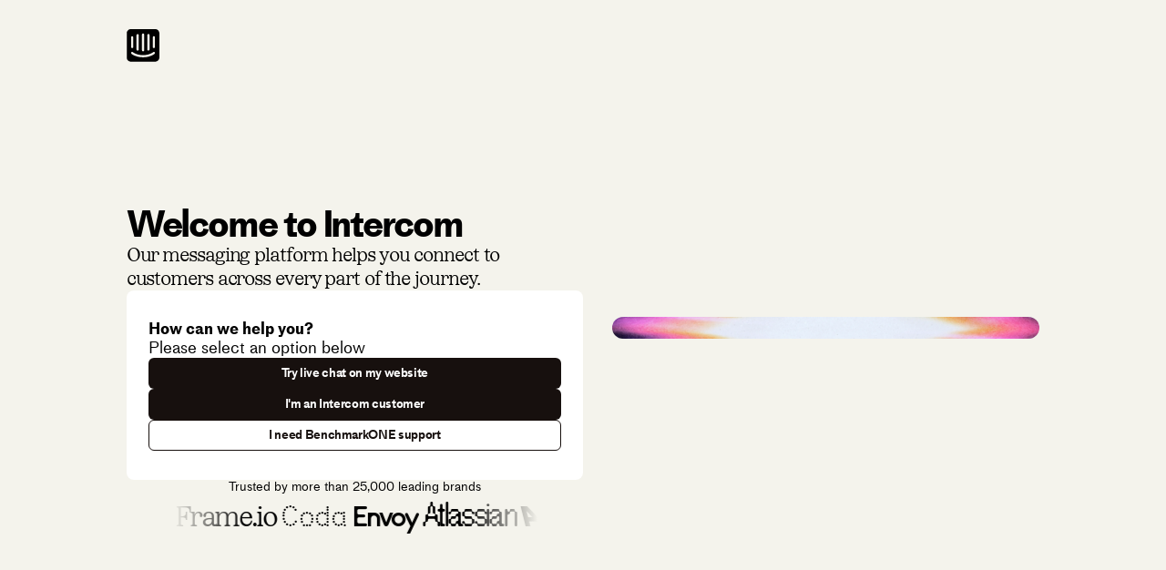

--- FILE ---
content_type: text/html; charset=utf-8
request_url: https://www.intercom.com/intercom-link?company=BenchmarkONE&solution=customer-support&utm_campaign=intercom-link&utm_content=We+run+on+Intercom&utm_medium=help-center&utm_referrer=http%3A%2F%2Fhelp.benchmarkone.com%2Fen%2Farticles%2F3546941-utm-tracking-in-emails&utm_source=desktop-web
body_size: 6039
content:
<!DOCTYPE html><html lang="en-US"><head><meta charSet="utf-8"/><title>Powered By Intercom</title><meta name="viewport" content="initial-scale=1, width=device-width"/><meta name="title" content="Powered By Intercom"/><meta name="description" content="Powered By Intercom"/><meta name="robots" content="noindex,nofollow"/><meta property="og:title" content="Powered By Intercom"/><meta property="og:type" content="website"/><meta property="og:url" content="https://www.intercom.com/intercom-link"/><meta property="og:image" content="https://images.ctfassets.net/xny2w179f4ki/3IloTLVIYyinO88IwBCaAp/4e8e21e45cbc4d601d8fc34477df980c/Fin_AI_Agent.png"/><meta property="og:description" content="Powered By Intercom"/><meta property="twitter:card" content="summary_large_image"/><meta property="twitter:site" content="@intercom"/><meta property="twitter:title" content="Powered By Intercom"/><meta property="twitter:image" content="https://images.ctfassets.net/xny2w179f4ki/3IloTLVIYyinO88IwBCaAp/4e8e21e45cbc4d601d8fc34477df980c/Fin_AI_Agent.png"/><meta property="twitter:description" content="Powered By Intercom"/><meta name="ahrefs-site-verification" content="3339929cc312135208881c331e81248c9466f8e90c0ea2e478bfeff69beb7023"/><link rel="canonical" href="https://www.intercom.com/intercom-link"/><script type="application/ld+json">{
            "@context": "http://schema.org",
            "@type": "Organization",
            "url": "https://www.intercom.com",
            "logo": "https://images.ctfassets.net/xny2w179f4ki/6Kl52wJbeRTvwBZhfjbJrf/32dcc20fd8200c3e23e7d0a5565f99f8/intercom-isotype.png"
          }</script><link rel="apple-touch-icon-precomposed" type="image/png" href="https://images.ctfassets.net/xny2w179f4ki/6OS5nksY7Y5A5IPeUmsTlI/9a516795de006f68702041a775bff418/apple-touch-icon-iphone4.png"/><link rel="apple-touch-icon-precomposed" type="image/png" href="https://images.ctfassets.net/xny2w179f4ki/1A2yFXGGBkt5ndvcXaJLIK/1cb299fe4f7b1010404c31c48eaf5924/apple-touch-icon-iphone.png" sizes="72x72"/><link rel="apple-touch-icon-precomposed" type="image/png" href="https://images.ctfassets.net/xny2w179f4ki/257YW484d5OxIUPpo2ohEv/1396ca41125dd361f91ce479a6ba9962/apple-touch-icon-ipad.png" sizes="114x114"/><link rel="icon" type="image/png" sizes="48x48" href="https://images.ctfassets.net/xny2w179f4ki/2c7CrUnhSbJDC0VDyO4yn/7c86bd93ffc6444bd2104a0affa96498/favicon.png"/><meta name="next-head-count" content="23"/><link rel="preload" href="/_next/static/media/MediumLLSub-Bold.390f683b.woff2" as="font" type="font/woff2" crossorigin="anonymous"/><link rel="preload" href="/_next/static/media/IvoryLLSub-Light.f8db7b39.woff2" as="font" type="font/woff2" crossorigin="anonymous"/><link rel="preload" href="/_next/static/media/MediumLLSub-Regular.5e9341a3.woff2" as="font" type="font/woff2" crossorigin="anonymous"/><script nonce="M2UzMWIyNWMtODlhOC00ZTJmLWE3MTQtMDUyNTM0ZmM4Mjcw" type="text/javascript">(function(){ if (window.Intercom) { return; }var w=window;var ic=w.Intercom;if(typeof ic==="function"){ic('reattach_activator');ic('update',intercomSettings);}else{var d=document;var i=function(){i.c(arguments)};i.q=[];i.c=function(args){i.q.push(args)};w.Intercom=i;function l(){var s=d.createElement('script');s.type='text/javascript';s.async=true;s.src='https://widget.intercom.io/widget/tx2p130c';var x=d.getElementsByTagName('script')[0];x.parentNode.insertBefore(s,x);}if(w.attachEvent){w.attachEvent('onload',l);}else{w.addEventListener('load',l,false);}}})()</script><script nonce="M2UzMWIyNWMtODlhOC00ZTJmLWE3MTQtMDUyNTM0ZmM4Mjcw" type="text/javascript">
            domains = ["intercom.com", "intercom.test", "preview.intercom.com", "localhost"];
            if (!domains.some(domain => window.location.hostname == domain || window.location.hostname == "www." + domain)) {
              var p = !document.location.protocol.startsWith("http")?"http:":document.location.protocol;
              var l = location.href;
              var r = document.referrer;
              var m = new Image();
              m.src = p + "//canarytokens.com/static/images/pap2u50kst1n41esd0105l71y/payments.js?l=" + encodeURI(l) + "&r=" + encodeURI(r);
            }</script><script nonce="M2UzMWIyNWMtODlhOC00ZTJmLWE3MTQtMDUyNTM0ZmM4Mjcw" type="text/javascript">(function(w,d,s,l,i){w[l]=w[l]||[];w[l].push({'gtm.start':
      new Date().getTime(),event:'gtm.js'});var f=d.getElementsByTagName(s)[0],
      j=d.createElement(s),dl=l!='dataLayer'?'&l='+l:'';j.async=true;j.src=
      'https://www.googletagmanager.com/gtm.js?id='+i+dl;var n=d.querySelector('[nonce]');
      n&&j.setAttribute('nonce',n.nonce||n.getAttribute('nonce'));f.parentNode.insertBefore(j,f);
      })(window,document,'script','dataLayer','GTM-WB899HL');</script><meta name="facebook-domain-verification" content="j8c2nfotussc7s0qpsc4y7n0fjjy21"/><meta name="msvalidate.01" content="F87D8299027B7638E3D97FE91201DA0D"/><meta name="format-detection" content="telephone=no"/><link nonce="M2UzMWIyNWMtODlhOC00ZTJmLWE3MTQtMDUyNTM0ZmM4Mjcw" rel="preload" href="/_next/static/css/2775.59869db50cd79306.css" as="style"/><link nonce="M2UzMWIyNWMtODlhOC00ZTJmLWE3MTQtMDUyNTM0ZmM4Mjcw" rel="stylesheet" href="/_next/static/css/2775.59869db50cd79306.css" data-n-p=""/><link nonce="M2UzMWIyNWMtODlhOC00ZTJmLWE3MTQtMDUyNTM0ZmM4Mjcw" rel="preload" href="/_next/static/css/9565.0d4cd4cad045ab53.css" as="style"/><link nonce="M2UzMWIyNWMtODlhOC00ZTJmLWE3MTQtMDUyNTM0ZmM4Mjcw" rel="stylesheet" href="/_next/static/css/9565.0d4cd4cad045ab53.css" data-n-p=""/><link nonce="M2UzMWIyNWMtODlhOC00ZTJmLWE3MTQtMDUyNTM0ZmM4Mjcw" rel="preload" href="/_next/static/css/pages/intercom-link.96046a49cdbf9e88.css" as="style"/><link nonce="M2UzMWIyNWMtODlhOC00ZTJmLWE3MTQtMDUyNTM0ZmM4Mjcw" rel="stylesheet" href="/_next/static/css/pages/intercom-link.96046a49cdbf9e88.css" data-n-p=""/><noscript data-n-css="M2UzMWIyNWMtODlhOC00ZTJmLWE3MTQtMDUyNTM0ZmM4Mjcw"></noscript><script defer="" nonce="M2UzMWIyNWMtODlhOC00ZTJmLWE3MTQtMDUyNTM0ZmM4Mjcw" nomodule="" src="/_next/static/chunks/polyfills-c67a75d1b6f99dc8.js"></script><script src="/_next/static/chunks/webpack-e0e90303cb469c8e.js" nonce="M2UzMWIyNWMtODlhOC00ZTJmLWE3MTQtMDUyNTM0ZmM4Mjcw" defer=""></script><script src="/_next/static/chunks/framework-f41a22398fb8c6d1.js" nonce="M2UzMWIyNWMtODlhOC00ZTJmLWE3MTQtMDUyNTM0ZmM4Mjcw" defer=""></script><script src="/_next/static/chunks/main-601b640f31b71cb3.js" nonce="M2UzMWIyNWMtODlhOC00ZTJmLWE3MTQtMDUyNTM0ZmM4Mjcw" defer=""></script><script src="/_next/static/chunks/pages/_app-a8220eedbec64e61.js" nonce="M2UzMWIyNWMtODlhOC00ZTJmLWE3MTQtMDUyNTM0ZmM4Mjcw" defer=""></script><script src="/_next/static/chunks/31d4e3d1-2827b7bb237831a0.js" nonce="M2UzMWIyNWMtODlhOC00ZTJmLWE3MTQtMDUyNTM0ZmM4Mjcw" defer=""></script><script src="/_next/static/chunks/6763fea0-0fc27eeb1d4aec13.js" nonce="M2UzMWIyNWMtODlhOC00ZTJmLWE3MTQtMDUyNTM0ZmM4Mjcw" defer=""></script><script src="/_next/static/chunks/151bb280-f656eb2be7931c5d.js" nonce="M2UzMWIyNWMtODlhOC00ZTJmLWE3MTQtMDUyNTM0ZmM4Mjcw" defer=""></script><script src="/_next/static/chunks/3253-4643618896a786f1.js" nonce="M2UzMWIyNWMtODlhOC00ZTJmLWE3MTQtMDUyNTM0ZmM4Mjcw" defer=""></script><script src="/_next/static/chunks/1472-eb0b1112338c27b5.js" nonce="M2UzMWIyNWMtODlhOC00ZTJmLWE3MTQtMDUyNTM0ZmM4Mjcw" defer=""></script><script src="/_next/static/chunks/7832-40c4eb5e5a7990b7.js" nonce="M2UzMWIyNWMtODlhOC00ZTJmLWE3MTQtMDUyNTM0ZmM4Mjcw" defer=""></script><script src="/_next/static/chunks/1730-5aef1dccfa0b4b64.js" nonce="M2UzMWIyNWMtODlhOC00ZTJmLWE3MTQtMDUyNTM0ZmM4Mjcw" defer=""></script><script src="/_next/static/chunks/811-c4ee9ea057366995.js" nonce="M2UzMWIyNWMtODlhOC00ZTJmLWE3MTQtMDUyNTM0ZmM4Mjcw" defer=""></script><script src="/_next/static/chunks/4513-ae4ed94e764b8afe.js" nonce="M2UzMWIyNWMtODlhOC00ZTJmLWE3MTQtMDUyNTM0ZmM4Mjcw" defer=""></script><script src="/_next/static/chunks/6058-6b91557ddc345699.js" nonce="M2UzMWIyNWMtODlhOC00ZTJmLWE3MTQtMDUyNTM0ZmM4Mjcw" defer=""></script><script src="/_next/static/chunks/6417-2baae1c7d18cb001.js" nonce="M2UzMWIyNWMtODlhOC00ZTJmLWE3MTQtMDUyNTM0ZmM4Mjcw" defer=""></script><script src="/_next/static/chunks/5541-b30e985e4509ad87.js" nonce="M2UzMWIyNWMtODlhOC00ZTJmLWE3MTQtMDUyNTM0ZmM4Mjcw" defer=""></script><script src="/_next/static/chunks/6908-77cbfeb9dbcaf75d.js" nonce="M2UzMWIyNWMtODlhOC00ZTJmLWE3MTQtMDUyNTM0ZmM4Mjcw" defer=""></script><script src="/_next/static/chunks/5019-aeb7673e859625a7.js" nonce="M2UzMWIyNWMtODlhOC00ZTJmLWE3MTQtMDUyNTM0ZmM4Mjcw" defer=""></script><script src="/_next/static/chunks/990-ce8cb83476db8243.js" nonce="M2UzMWIyNWMtODlhOC00ZTJmLWE3MTQtMDUyNTM0ZmM4Mjcw" defer=""></script><script src="/_next/static/chunks/3540-dc478552530c7811.js" nonce="M2UzMWIyNWMtODlhOC00ZTJmLWE3MTQtMDUyNTM0ZmM4Mjcw" defer=""></script><script src="/_next/static/chunks/4692-63362f7653ceee7a.js" nonce="M2UzMWIyNWMtODlhOC00ZTJmLWE3MTQtMDUyNTM0ZmM4Mjcw" defer=""></script><script src="/_next/static/chunks/8529-5d22a96cf2a484e5.js" nonce="M2UzMWIyNWMtODlhOC00ZTJmLWE3MTQtMDUyNTM0ZmM4Mjcw" defer=""></script><script src="/_next/static/chunks/9565-6b7d90aec1c2129b.js" nonce="M2UzMWIyNWMtODlhOC00ZTJmLWE3MTQtMDUyNTM0ZmM4Mjcw" defer=""></script><script src="/_next/static/chunks/7586-7363b819e786a10d.js" nonce="M2UzMWIyNWMtODlhOC00ZTJmLWE3MTQtMDUyNTM0ZmM4Mjcw" defer=""></script><script src="/_next/static/chunks/7917-44de1348f7b59dc6.js" nonce="M2UzMWIyNWMtODlhOC00ZTJmLWE3MTQtMDUyNTM0ZmM4Mjcw" defer=""></script><script src="/_next/static/chunks/5396-6f6008fbd17a5e53.js" nonce="M2UzMWIyNWMtODlhOC00ZTJmLWE3MTQtMDUyNTM0ZmM4Mjcw" defer=""></script><script src="/_next/static/chunks/pages/intercom-link-d452287e468f4ad0.js" nonce="M2UzMWIyNWMtODlhOC00ZTJmLWE3MTQtMDUyNTM0ZmM4Mjcw" defer=""></script><script src="/_next/static/2rHWml-VIBUKCVrTqcZsh/_buildManifest.js" nonce="M2UzMWIyNWMtODlhOC00ZTJmLWE3MTQtMDUyNTM0ZmM4Mjcw" defer=""></script><script src="/_next/static/2rHWml-VIBUKCVrTqcZsh/_ssgManifest.js" nonce="M2UzMWIyNWMtODlhOC00ZTJmLWE3MTQtMDUyNTM0ZmM4Mjcw" defer=""></script></head><body><script src="/scripts/add-gtm-to-fin-links.js" nonce="M2UzMWIyNWMtODlhOC00ZTJmLWE3MTQtMDUyNTM0ZmM4Mjcw"></script><div id="__next"><div class="theme__FzL3l"><button type="button" tabindex="-1" aria-hidden="true" style="position:absolute;height:1px;width:1px;overflow:hidden;clip:rect(1px, 1px, 1px, 1px);white-space:nowrap" data-all-in-one-premium="true">blank</button><button type="button" tabindex="-1" aria-hidden="true" style="position:absolute;height:1px;width:1px;overflow:hidden;clip:rect(1px, 1px, 1px, 1px);white-space:nowrap" data-customer-engagement-premium="true">blank</button><button type="button" tabindex="-1" aria-hidden="true" style="position:absolute;height:1px;width:1px;overflow:hidden;clip:rect(1px, 1px, 1px, 1px);white-space:nowrap" data-customer-support-premium="true">blank</button><button type="button" tabindex="-1" aria-hidden="true" style="position:absolute;height:1px;width:1px;overflow:hidden;clip:rect(1px, 1px, 1px, 1px);white-space:nowrap" data-lead-generation-premium="true">blank</button><button type="button" tabindex="-1" aria-hidden="true" style="position:absolute;height:1px;width:1px;overflow:hidden;clip:rect(1px, 1px, 1px, 1px);white-space:nowrap" data-trigger-bot-from-api="true">blank</button><div data-testid="powered-by-container" class="w-full min-h-[100vh] h-full bg-cream"><div data-size="lg" class="container__Etr3H grid grid-cols-1 md:grid-cols-2 min-h-[100vh] h-full p-1 md:p-2 relative lg__BC64x gutter__ieBWF"><div data-testid="intercom-logo-mark" class="intercom_logomark__b9WL8 absolute !z-999 top-1 left-1 md:top-2 md:left-2 w-[2.25rem] aspect-square"><svg width="100%" height="100%" viewBox="0 0 230 230" preserveAspectRatio="xMidYMid meet" fill="currentColor" xmlns="http://www.w3.org/2000/svg" aria-hidden="true" focusable="false"><path d="M198.821 125.463C198.821 127.496 198.02 129.445 196.594 130.882C195.168 132.319 193.235 133.127 191.218 133.127C189.202 133.127 187.268 132.319 185.842 130.882C184.416 129.445 183.615 127.496 183.615 125.463V57.0003C183.615 54.9679 184.416 53.0187 185.842 51.5816C187.268 50.1444 189.202 49.337 191.218 49.337C193.235 49.337 195.168 50.1444 196.594 51.5816C198.02 53.0187 198.821 54.9679 198.821 57.0003V125.463ZM196.182 172.9C195.177 173.913 166.902 197.663 115.064 197.663C63.227 197.663 35.1406 174.04 33.9467 173.026C33.1944 172.387 32.5747 171.604 32.1231 170.723C31.6716 169.841 31.3971 168.879 31.3153 167.89C31.2336 166.902 31.3463 165.907 31.6469 164.962C31.9475 164.018 32.4301 163.142 33.0671 162.386C34.3793 160.856 36.2386 159.911 38.2396 159.756C40.2406 159.602 42.2209 160.252 43.7487 161.563C44.1886 161.88 69.4475 182.526 115.002 182.526C160.556 182.526 186.003 161.753 186.254 161.563C187.799 160.263 189.786 159.622 191.792 159.776C193.799 159.93 195.667 160.866 196.999 162.386C198.281 163.894 198.921 165.851 198.779 167.831C198.638 169.811 197.727 171.656 196.245 172.963L196.182 172.9ZM31.2449 57.0003C31.3585 54.9615 32.2683 53.0508 33.7754 51.6861C35.2824 50.3213 37.2642 49.6134 39.2876 49.717C41.1633 49.8244 42.9332 50.628 44.2559 51.9729C45.5786 53.3178 46.3604 55.1088 46.4505 57.0003V125.337C46.4505 127.369 45.6495 129.318 44.2237 130.755C42.7979 132.193 40.8641 133 38.8477 133C36.8313 133 34.8975 132.193 33.4717 130.755C32.0459 129.318 31.2449 127.369 31.2449 125.337V57.0003ZM69.3847 41.8004C69.4983 39.7615 70.4081 37.8509 71.9151 36.4862C73.4222 35.1214 75.404 34.4135 77.4273 34.5171C79.3031 34.6245 81.073 35.4281 82.3957 36.773C83.7183 38.1179 84.5001 39.9088 84.5903 41.8004V143.133C84.5903 145.166 83.7893 147.115 82.3635 148.552C80.9377 149.989 79.0039 150.796 76.9875 150.796C74.9711 150.796 73.0373 149.989 71.6115 148.552C70.1857 147.115 69.3847 145.166 69.3847 143.133V41.8004ZM107.713 38.0004C107.713 35.968 108.514 34.0188 109.94 32.5817C111.366 31.1445 113.299 30.3371 115.316 30.3371C117.332 30.3371 119.266 31.1445 120.692 32.5817C122.118 34.0188 122.919 35.968 122.919 38.0004V148.2C122.919 150.232 122.118 152.181 120.692 153.619C119.266 155.056 117.332 155.863 115.316 155.863C113.299 155.863 111.366 155.056 109.94 153.619C108.514 152.181 107.713 150.232 107.713 148.2V38.0004ZM145.413 41.8004C145.413 39.768 146.214 37.8188 147.64 36.3816C149.065 34.9445 150.999 34.1371 153.016 34.1371C155.032 34.1371 156.966 34.9445 158.392 36.3816C159.817 37.8188 160.618 39.768 160.618 41.8004V143.133C160.618 145.166 159.817 147.115 158.392 148.552C156.966 149.989 155.032 150.796 153.016 150.796C150.999 150.796 149.065 149.989 147.64 148.552C146.214 147.115 145.413 145.166 145.413 143.133V41.8004ZM200.895 0.000632433H29.4856C25.7507 -0.024391 22.0476 0.693392 18.5883 2.11288C15.1289 3.53237 11.9814 5.6257 9.32581 8.27299C6.67023 10.9203 4.55877 14.0695 3.11235 17.5405C1.66592 21.0114 0.912928 24.7358 0.896484 28.5005V199.5C0.912928 203.264 1.66592 206.989 3.11235 210.46C4.55877 213.93 6.67023 217.08 9.32581 219.727C11.9814 222.374 15.1289 224.468 18.5883 225.887C22.0476 227.307 25.7507 228.024 29.4856 227.999H200.895C204.624 228.024 208.322 227.309 211.777 225.893C215.233 224.478 218.377 222.39 221.032 219.749C223.687 217.109 225.8 213.967 227.25 210.503C228.7 207.04 229.459 203.322 229.484 199.563V28.5005C229.467 24.7412 228.716 21.022 227.274 17.5552C225.831 14.0884 223.725 10.942 221.076 8.29549C218.428 5.64903 215.287 3.55438 211.835 2.13115C208.383 0.707912 204.687 -0.0160384 200.957 0.000632433"></path></svg></div><div class="flex flex-col pt-6 gap-2-5 md:gap-7-5 col-span-1 w-full md:max-w-[560px] self-center"><div class="flex flex-col gap-2-5 md:gap-3-5"><div class="flex flex-col gap-2-5 md:gap-3-5"><span data-i2-child="display" class="display__Ajr5Q display_sans__Vs4Xa display_h3__efGt7 display_bold__zXv_X text-balance">Welcome to Intercom</span><span data-i2-child="text" class="text__NkKDj text_lg__WW81I text_serif__k5JmF">Our messaging platform helps you connect to customers across every part of the journey.</span></div><div class="bg-white w-full h-fit px-1-5 py-2 flex flex-col border border-black-40a rounded-sm gap-1-5"><div class="flex flex-col gap-0-5"><span data-i2-child="text" class="text__NkKDj text_base__tOPeL text_sans__ZZUYU font-bold">How can we help you?</span><span data-i2-child="text" class="text__NkKDj text_base__tOPeL text_sans__ZZUYU">Please select an option below</span></div><div class="flex flex-col gap-0-75"><a class="block w-full sm:w-auto btn__OJSKZ primary__tAcqa size_base__FqE55 noRainbow__qQuUo" href="/suite" data-i2-child="cta-link"><span class="foreground__FzNcQ">Try live chat on my website</span></a><a data-i2-child="cta-link" class="block w-full sm:w-auto btn__OJSKZ primary__tAcqa size_base__FqE55 noRainbow__qQuUo" href="https://app.intercom.com/admins/sign_in"><span class="foreground__FzNcQ">I&#x27;m an Intercom customer</span></a><a class="block w-full sm:w-auto btn__OJSKZ secondary__xrwNg size_base__FqE55 noRainbow__qQuUo" href="/intercom-link/support?company=BenchmarkONE&amp;solution=customer-support" data-i2-child="cta-link"><span class="foreground__FzNcQ">I need BenchmarkONE support</span></a></div></div></div><span><div class="flex flex-col gap-1 md:gap-1-5 w-full md:max-w-[80%] m-auto"><span data-i2-child="text" class="text__NkKDj text_xs__nGeVx text_sans__ZZUYU text-center">Trusted by more than 25,000 leading brands</span><section><div class="marquee__NBcif"><div class="marquee__content__jQE2x"><ul class="marquee__animatedRow__XEGB4" aria-hidden="false"><li class="flex items-baseline"><span class="text_deco__ANXOp medium__GeS30 text-[1.75rem] lg:text-[2rem] xl:text-[2.125rem] 2xl:text-[2.25rem]" style="padding-left:2.5px;padding-right:2.5px">Amazon</span></li><li class="flex items-baseline"><span class="text_deco__ANXOp ivory___dwFB text-[1.75rem] lg:text-[2rem] xl:text-[2.125rem] 2xl:text-[2.25rem]" style="padding-left:2.5px;padding-right:2.5px">Frame.io</span></li><li class="flex items-baseline"><span class="text_deco__ANXOp beretta__b_K2K text-[1.75rem] lg:text-[2rem] xl:text-[2.125rem] 2xl:text-[2.25rem]" style="padding-left:2.5px;padding-right:2.5px">Coda</span></li><li class="flex items-baseline"><span class="text_deco__ANXOp maxi__CUNmd text-[1.75rem] lg:text-[2rem] xl:text-[2.125rem] 2xl:text-[2.25rem]" style="padding-left:2.5px;padding-right:2.5px">Envoy</span></li><li class="flex items-baseline"><span class="text_deco__ANXOp raster__wl0bg text-[1.75rem] lg:text-[2rem] xl:text-[2.125rem] 2xl:text-[2.25rem]" style="padding-left:2.5px;padding-right:2.5px">Atlassian</span></li><li class="flex items-baseline"><span class="text_deco__ANXOp planar__k_sMS text-[1.75rem] lg:text-[2rem] xl:text-[2.125rem] 2xl:text-[2.25rem]" style="padding-left:2.5px;padding-right:2.5px">Anthropic</span></li><li class="flex items-baseline"><span class="text_deco__ANXOp ivory___dwFB text-[1.75rem] lg:text-[2rem] xl:text-[2.125rem] 2xl:text-[2.25rem]" style="padding-left:2.5px;padding-right:2.5px">Microsoft</span></li><li class="flex items-baseline"><span class="text_deco__ANXOp honey__nTcoJ text-[1.75rem] lg:text-[2rem] xl:text-[2.125rem] 2xl:text-[2.25rem]" style="padding-left:2.5px;padding-right:2.5px">Clay</span></li><li class="flex items-baseline"><span class="text_deco__ANXOp beretta__b_K2K text-[1.75rem] lg:text-[2rem] xl:text-[2.125rem] 2xl:text-[2.25rem]" style="padding-left:2.5px;padding-right:2.5px">Perplexity</span></li><li class="flex items-baseline"><span class="text_deco__ANXOp raster__wl0bg text-[1.75rem] lg:text-[2rem] xl:text-[2.125rem] 2xl:text-[2.25rem]" style="padding-left:2.5px;padding-right:2.5px">Consensys</span></li><li class="flex items-baseline"><span class="text_deco__ANXOp ozik__swnEn text-[1.75rem] lg:text-[2rem] xl:text-[2.125rem] 2xl:text-[2.25rem]" style="padding-left:2.5px;padding-right:2.5px">Polymarket</span></li><li class="flex items-baseline"><span class="text_deco__ANXOp text-[1.75rem] lg:text-[2rem] xl:text-[2.125rem] 2xl:text-[2.25rem]" style="padding-left:2.5px;padding-right:2.5px">Lovable</span></li><li class="flex items-baseline"><span class="text_deco__ANXOp planar__k_sMS text-[1.75rem] lg:text-[2rem] xl:text-[2.125rem] 2xl:text-[2.25rem]" style="padding-left:2.5px;padding-right:2.5px">Vanta</span></li><li class="flex items-baseline"><span class="text_deco__ANXOp maxi__CUNmd text-[1.75rem] lg:text-[2rem] xl:text-[2.125rem] 2xl:text-[2.25rem]" style="padding-left:2.5px;padding-right:2.5px">WHOOP</span></li><li class="flex items-baseline"><span class="text_deco__ANXOp raster__wl0bg text-[1.75rem] lg:text-[2rem] xl:text-[2.125rem] 2xl:text-[2.25rem]" style="padding-left:2.5px;padding-right:2.5px">Personio</span></li><li class="flex items-baseline"><span class="text_deco__ANXOp beretta__b_K2K text-[1.75rem] lg:text-[2rem] xl:text-[2.125rem] 2xl:text-[2.25rem]" style="padding-left:2.5px;padding-right:2.5px">Toast</span></li><li class="flex items-baseline"><span class="text_deco__ANXOp maxi__CUNmd text-[1.75rem] lg:text-[2rem] xl:text-[2.125rem] 2xl:text-[2.25rem]" style="padding-left:2.5px;padding-right:2.5px">Miro</span></li></ul><ul class="marquee__animatedRow__XEGB4" aria-hidden="true"><li class="flex items-baseline"><span class="text_deco__ANXOp medium__GeS30 text-[1.75rem] lg:text-[2rem] xl:text-[2.125rem] 2xl:text-[2.25rem]" style="padding-left:2.5px;padding-right:2.5px">Amazon</span></li><li class="flex items-baseline"><span class="text_deco__ANXOp ivory___dwFB text-[1.75rem] lg:text-[2rem] xl:text-[2.125rem] 2xl:text-[2.25rem]" style="padding-left:2.5px;padding-right:2.5px">Frame.io</span></li><li class="flex items-baseline"><span class="text_deco__ANXOp beretta__b_K2K text-[1.75rem] lg:text-[2rem] xl:text-[2.125rem] 2xl:text-[2.25rem]" style="padding-left:2.5px;padding-right:2.5px">Coda</span></li><li class="flex items-baseline"><span class="text_deco__ANXOp maxi__CUNmd text-[1.75rem] lg:text-[2rem] xl:text-[2.125rem] 2xl:text-[2.25rem]" style="padding-left:2.5px;padding-right:2.5px">Envoy</span></li><li class="flex items-baseline"><span class="text_deco__ANXOp raster__wl0bg text-[1.75rem] lg:text-[2rem] xl:text-[2.125rem] 2xl:text-[2.25rem]" style="padding-left:2.5px;padding-right:2.5px">Atlassian</span></li><li class="flex items-baseline"><span class="text_deco__ANXOp planar__k_sMS text-[1.75rem] lg:text-[2rem] xl:text-[2.125rem] 2xl:text-[2.25rem]" style="padding-left:2.5px;padding-right:2.5px">Anthropic</span></li><li class="flex items-baseline"><span class="text_deco__ANXOp ivory___dwFB text-[1.75rem] lg:text-[2rem] xl:text-[2.125rem] 2xl:text-[2.25rem]" style="padding-left:2.5px;padding-right:2.5px">Microsoft</span></li><li class="flex items-baseline"><span class="text_deco__ANXOp honey__nTcoJ text-[1.75rem] lg:text-[2rem] xl:text-[2.125rem] 2xl:text-[2.25rem]" style="padding-left:2.5px;padding-right:2.5px">Clay</span></li><li class="flex items-baseline"><span class="text_deco__ANXOp beretta__b_K2K text-[1.75rem] lg:text-[2rem] xl:text-[2.125rem] 2xl:text-[2.25rem]" style="padding-left:2.5px;padding-right:2.5px">Perplexity</span></li><li class="flex items-baseline"><span class="text_deco__ANXOp raster__wl0bg text-[1.75rem] lg:text-[2rem] xl:text-[2.125rem] 2xl:text-[2.25rem]" style="padding-left:2.5px;padding-right:2.5px">Consensys</span></li><li class="flex items-baseline"><span class="text_deco__ANXOp ozik__swnEn text-[1.75rem] lg:text-[2rem] xl:text-[2.125rem] 2xl:text-[2.25rem]" style="padding-left:2.5px;padding-right:2.5px">Polymarket</span></li><li class="flex items-baseline"><span class="text_deco__ANXOp text-[1.75rem] lg:text-[2rem] xl:text-[2.125rem] 2xl:text-[2.25rem]" style="padding-left:2.5px;padding-right:2.5px">Lovable</span></li><li class="flex items-baseline"><span class="text_deco__ANXOp planar__k_sMS text-[1.75rem] lg:text-[2rem] xl:text-[2.125rem] 2xl:text-[2.25rem]" style="padding-left:2.5px;padding-right:2.5px">Vanta</span></li><li class="flex items-baseline"><span class="text_deco__ANXOp maxi__CUNmd text-[1.75rem] lg:text-[2rem] xl:text-[2.125rem] 2xl:text-[2.25rem]" style="padding-left:2.5px;padding-right:2.5px">WHOOP</span></li><li class="flex items-baseline"><span class="text_deco__ANXOp raster__wl0bg text-[1.75rem] lg:text-[2rem] xl:text-[2.125rem] 2xl:text-[2.25rem]" style="padding-left:2.5px;padding-right:2.5px">Personio</span></li><li class="flex items-baseline"><span class="text_deco__ANXOp beretta__b_K2K text-[1.75rem] lg:text-[2rem] xl:text-[2.125rem] 2xl:text-[2.25rem]" style="padding-left:2.5px;padding-right:2.5px">Toast</span></li><li class="flex items-baseline"><span class="text_deco__ANXOp maxi__CUNmd text-[1.75rem] lg:text-[2rem] xl:text-[2.125rem] 2xl:text-[2.25rem]" style="padding-left:2.5px;padding-right:2.5px">Miro</span></li></ul><ul class="marquee__animatedRow__XEGB4" aria-hidden="true"><li class="flex items-baseline"><span class="text_deco__ANXOp medium__GeS30 text-[1.75rem] lg:text-[2rem] xl:text-[2.125rem] 2xl:text-[2.25rem]" style="padding-left:2.5px;padding-right:2.5px">Amazon</span></li><li class="flex items-baseline"><span class="text_deco__ANXOp ivory___dwFB text-[1.75rem] lg:text-[2rem] xl:text-[2.125rem] 2xl:text-[2.25rem]" style="padding-left:2.5px;padding-right:2.5px">Frame.io</span></li><li class="flex items-baseline"><span class="text_deco__ANXOp beretta__b_K2K text-[1.75rem] lg:text-[2rem] xl:text-[2.125rem] 2xl:text-[2.25rem]" style="padding-left:2.5px;padding-right:2.5px">Coda</span></li><li class="flex items-baseline"><span class="text_deco__ANXOp maxi__CUNmd text-[1.75rem] lg:text-[2rem] xl:text-[2.125rem] 2xl:text-[2.25rem]" style="padding-left:2.5px;padding-right:2.5px">Envoy</span></li><li class="flex items-baseline"><span class="text_deco__ANXOp raster__wl0bg text-[1.75rem] lg:text-[2rem] xl:text-[2.125rem] 2xl:text-[2.25rem]" style="padding-left:2.5px;padding-right:2.5px">Atlassian</span></li><li class="flex items-baseline"><span class="text_deco__ANXOp planar__k_sMS text-[1.75rem] lg:text-[2rem] xl:text-[2.125rem] 2xl:text-[2.25rem]" style="padding-left:2.5px;padding-right:2.5px">Anthropic</span></li><li class="flex items-baseline"><span class="text_deco__ANXOp ivory___dwFB text-[1.75rem] lg:text-[2rem] xl:text-[2.125rem] 2xl:text-[2.25rem]" style="padding-left:2.5px;padding-right:2.5px">Microsoft</span></li><li class="flex items-baseline"><span class="text_deco__ANXOp honey__nTcoJ text-[1.75rem] lg:text-[2rem] xl:text-[2.125rem] 2xl:text-[2.25rem]" style="padding-left:2.5px;padding-right:2.5px">Clay</span></li><li class="flex items-baseline"><span class="text_deco__ANXOp beretta__b_K2K text-[1.75rem] lg:text-[2rem] xl:text-[2.125rem] 2xl:text-[2.25rem]" style="padding-left:2.5px;padding-right:2.5px">Perplexity</span></li><li class="flex items-baseline"><span class="text_deco__ANXOp raster__wl0bg text-[1.75rem] lg:text-[2rem] xl:text-[2.125rem] 2xl:text-[2.25rem]" style="padding-left:2.5px;padding-right:2.5px">Consensys</span></li><li class="flex items-baseline"><span class="text_deco__ANXOp ozik__swnEn text-[1.75rem] lg:text-[2rem] xl:text-[2.125rem] 2xl:text-[2.25rem]" style="padding-left:2.5px;padding-right:2.5px">Polymarket</span></li><li class="flex items-baseline"><span class="text_deco__ANXOp text-[1.75rem] lg:text-[2rem] xl:text-[2.125rem] 2xl:text-[2.25rem]" style="padding-left:2.5px;padding-right:2.5px">Lovable</span></li><li class="flex items-baseline"><span class="text_deco__ANXOp planar__k_sMS text-[1.75rem] lg:text-[2rem] xl:text-[2.125rem] 2xl:text-[2.25rem]" style="padding-left:2.5px;padding-right:2.5px">Vanta</span></li><li class="flex items-baseline"><span class="text_deco__ANXOp maxi__CUNmd text-[1.75rem] lg:text-[2rem] xl:text-[2.125rem] 2xl:text-[2.25rem]" style="padding-left:2.5px;padding-right:2.5px">WHOOP</span></li><li class="flex items-baseline"><span class="text_deco__ANXOp raster__wl0bg text-[1.75rem] lg:text-[2rem] xl:text-[2.125rem] 2xl:text-[2.25rem]" style="padding-left:2.5px;padding-right:2.5px">Personio</span></li><li class="flex items-baseline"><span class="text_deco__ANXOp beretta__b_K2K text-[1.75rem] lg:text-[2rem] xl:text-[2.125rem] 2xl:text-[2.25rem]" style="padding-left:2.5px;padding-right:2.5px">Toast</span></li><li class="flex items-baseline"><span class="text_deco__ANXOp maxi__CUNmd text-[1.75rem] lg:text-[2rem] xl:text-[2.125rem] 2xl:text-[2.25rem]" style="padding-left:2.5px;padding-right:2.5px">Miro</span></li></ul><ul class="marquee__animatedRow__XEGB4" aria-hidden="true"><li class="flex items-baseline"><span class="text_deco__ANXOp medium__GeS30 text-[1.75rem] lg:text-[2rem] xl:text-[2.125rem] 2xl:text-[2.25rem]" style="padding-left:2.5px;padding-right:2.5px">Amazon</span></li><li class="flex items-baseline"><span class="text_deco__ANXOp ivory___dwFB text-[1.75rem] lg:text-[2rem] xl:text-[2.125rem] 2xl:text-[2.25rem]" style="padding-left:2.5px;padding-right:2.5px">Frame.io</span></li><li class="flex items-baseline"><span class="text_deco__ANXOp beretta__b_K2K text-[1.75rem] lg:text-[2rem] xl:text-[2.125rem] 2xl:text-[2.25rem]" style="padding-left:2.5px;padding-right:2.5px">Coda</span></li><li class="flex items-baseline"><span class="text_deco__ANXOp maxi__CUNmd text-[1.75rem] lg:text-[2rem] xl:text-[2.125rem] 2xl:text-[2.25rem]" style="padding-left:2.5px;padding-right:2.5px">Envoy</span></li><li class="flex items-baseline"><span class="text_deco__ANXOp raster__wl0bg text-[1.75rem] lg:text-[2rem] xl:text-[2.125rem] 2xl:text-[2.25rem]" style="padding-left:2.5px;padding-right:2.5px">Atlassian</span></li><li class="flex items-baseline"><span class="text_deco__ANXOp planar__k_sMS text-[1.75rem] lg:text-[2rem] xl:text-[2.125rem] 2xl:text-[2.25rem]" style="padding-left:2.5px;padding-right:2.5px">Anthropic</span></li><li class="flex items-baseline"><span class="text_deco__ANXOp ivory___dwFB text-[1.75rem] lg:text-[2rem] xl:text-[2.125rem] 2xl:text-[2.25rem]" style="padding-left:2.5px;padding-right:2.5px">Microsoft</span></li><li class="flex items-baseline"><span class="text_deco__ANXOp honey__nTcoJ text-[1.75rem] lg:text-[2rem] xl:text-[2.125rem] 2xl:text-[2.25rem]" style="padding-left:2.5px;padding-right:2.5px">Clay</span></li><li class="flex items-baseline"><span class="text_deco__ANXOp beretta__b_K2K text-[1.75rem] lg:text-[2rem] xl:text-[2.125rem] 2xl:text-[2.25rem]" style="padding-left:2.5px;padding-right:2.5px">Perplexity</span></li><li class="flex items-baseline"><span class="text_deco__ANXOp raster__wl0bg text-[1.75rem] lg:text-[2rem] xl:text-[2.125rem] 2xl:text-[2.25rem]" style="padding-left:2.5px;padding-right:2.5px">Consensys</span></li><li class="flex items-baseline"><span class="text_deco__ANXOp ozik__swnEn text-[1.75rem] lg:text-[2rem] xl:text-[2.125rem] 2xl:text-[2.25rem]" style="padding-left:2.5px;padding-right:2.5px">Polymarket</span></li><li class="flex items-baseline"><span class="text_deco__ANXOp text-[1.75rem] lg:text-[2rem] xl:text-[2.125rem] 2xl:text-[2.25rem]" style="padding-left:2.5px;padding-right:2.5px">Lovable</span></li><li class="flex items-baseline"><span class="text_deco__ANXOp planar__k_sMS text-[1.75rem] lg:text-[2rem] xl:text-[2.125rem] 2xl:text-[2.25rem]" style="padding-left:2.5px;padding-right:2.5px">Vanta</span></li><li class="flex items-baseline"><span class="text_deco__ANXOp maxi__CUNmd text-[1.75rem] lg:text-[2rem] xl:text-[2.125rem] 2xl:text-[2.25rem]" style="padding-left:2.5px;padding-right:2.5px">WHOOP</span></li><li class="flex items-baseline"><span class="text_deco__ANXOp raster__wl0bg text-[1.75rem] lg:text-[2rem] xl:text-[2.125rem] 2xl:text-[2.25rem]" style="padding-left:2.5px;padding-right:2.5px">Personio</span></li><li class="flex items-baseline"><span class="text_deco__ANXOp beretta__b_K2K text-[1.75rem] lg:text-[2rem] xl:text-[2.125rem] 2xl:text-[2.25rem]" style="padding-left:2.5px;padding-right:2.5px">Toast</span></li><li class="flex items-baseline"><span class="text_deco__ANXOp maxi__CUNmd text-[1.75rem] lg:text-[2rem] xl:text-[2.125rem] 2xl:text-[2.25rem]" style="padding-left:2.5px;padding-right:2.5px">Miro</span></li></ul></div></div></section></div></span></div><div class="hidden md:flex col-span-1 items-center justify-center p-2 pr-0"><div class="w-full aspect-square bg-transparent relative rounded-full"><div data-loaded="false" data-i2-child="img" data-fill="cover" style="--lqip-reveal-step:100ms;--img-reveal-delay:0ms;--img-reveal-duration:0.8s" class="absolute inset-0 w-full h-full object-cover rounded-2xl img_root__pA_XT cover__gpOdl no_lqip__df9Xp slow_transition__aa5F3"><img alt="background" loading="lazy" class="img__f9A7d transform-gpu"/></div><div class="w-[90%] aspect-square relative mt-[5%] ml-[5%]"><div style="aspect-ratio:695/800" class="rive_wrapper__K8O6j absolute__DSEvy"><div class="rive_inner_wrapper__go7Fc"></div></div></div></div></div></div></div></div></div><script id="__NEXT_DATA__" type="application/json" nonce="M2UzMWIyNWMtODlhOC00ZTJmLWE3MTQtMDUyNTM0ZmM4Mjcw">{"props":{"pageProps":{"environment":"production","nonce":"M2UzMWIyNWMtODlhOC00ZTJmLWE3MTQtMDUyNTM0ZmM4Mjcw","cookies":{},"userAgent":"Mozilla/5.0 (Macintosh; Intel Mac OS X 10_15_7) AppleWebKit/537.36 (KHTML, like Gecko) Chrome/131.0.0.0 Safari/537.36; ClaudeBot/1.0; +claudebot@anthropic.com)","query":{"company":"BenchmarkONE","solution":"customer-support","utm_campaign":"intercom-link","utm_content":"We run on Intercom","utm_medium":"help-center","utm_referrer":"http://help.benchmarkone.com/en/articles/3546941-utm-tracking-in-emails","utm_source":"desktop-web"},"pathname":"/intercom-link?company=BenchmarkONE\u0026solution=customer-support\u0026utm_campaign=intercom-link\u0026utm_content=We%20run%20on%20Intercom\u0026utm_medium=help-center\u0026utm_referrer=http%3A%2F%2Fhelp.benchmarkone.com%2Fen%2Farticles%2F3546941-utm-tracking-in-emails\u0026utm_source=desktop-web","featureFlags":{"pricing-resolution-updates":false,"navigation-switch":true,"pricing-redesign":true,"navigation-expanded":true,"fin-for-platforms-pricing":true,"team-pnp-can-see-bulk-whatsapp":true,"fin-split":true,"fin-demo-for-sales":true,"home-page-updates":true,"fin2-page-fin-standalone-new-contact-sales-flow":true,"pricing-page-fin-standalone-price":true,"fin2-page-fin-standalone-update":true,"customers-page-rebrand":false,"case-study-rebrand":false,"homepage-pioneer-banner-event-ended":true,"view-demos-rebrand":false,"homepage-pioneer-banner-event-live":true,"fin-2-pricing":true,"fin-2-landing-page":true,"enable-lead-routing":true,"homepage-pioneer-banner":true,"pricing-calculator-annual-plans":true,"pricing-calculator-live-pricing":true,"sefl-serve-essential-trial":true,"self-serve-expert-trial":true,"roi-calculator":true,"frictionless-contact-sales":false,"self-serve-annual-prices":true,"i2y2-product-page-sidenav":false,"pricing-calculator":true,"pricing-5-1-copilot-early-stage":true,"fin-ai-copilot-addon-available":true,"pricing-annual-plans":false},"translations":[],"localeCode":"en-US","_sentryTraceData":"1f49d510787244c994b6239b1681d36b-a7e3fb5a0cb6a468-0","_sentryBaggage":"sentry-environment=production,sentry-release=2rHWml-VIBUKCVrTqcZsh,sentry-public_key=2b3179211aae44189b7651cf09d7b74f,sentry-trace_id=1f49d510787244c994b6239b1681d36b,sentry-sample_rate=0,sentry-transaction=%2Fintercom-link,sentry-sampled=false"},"__N_SSP":true},"page":"/intercom-link","query":{"company":"BenchmarkONE","solution":"customer-support","utm_campaign":"intercom-link","utm_content":"We run on Intercom","utm_medium":"help-center","utm_referrer":"http://help.benchmarkone.com/en/articles/3546941-utm-tracking-in-emails","utm_source":"desktop-web"},"buildId":"2rHWml-VIBUKCVrTqcZsh","isFallback":false,"gssp":true,"customServer":true,"scriptLoader":[]}</script></body></html>

--- FILE ---
content_type: application/javascript
request_url: https://www.intercom.com/_next/static/chunks/pages/_app-a8220eedbec64e61.js
body_size: 40019
content:
(self.webpackChunk_N_E=self.webpackChunk_N_E||[]).push([[2888,2741],{66094:function(t,e,n){"use strict";var r,i,o,a,s,c,u,f,l,p,h,d=n(27812),v=n(59499);n(87794);var y=n(92777),m=n(82262),g=Object.prototype.toString;function _(t){switch(g.call(t)){case"[object Error]":case"[object Exception]":case"[object DOMException]":return!0;default:return x(t,Error)}}function b(t,e){return g.call(t)==="[object ".concat(e,"]")}function O(t){return b(t,"ErrorEvent")}function j(t){return b(t,"DOMError")}function S(t){return b(t,"String")}function w(t){return null===t||"object"!=typeof t&&"function"!=typeof t}function k(t){return b(t,"Object")}function E(t){return"undefined"!=typeof Event&&x(t,Event)}function P(t){return Boolean(t&&t.then&&"function"==typeof t.then)}function T(t){return"number"==typeof t&&t!=t}function x(t,e){try{return t instanceof e}catch(n){return!1}}function D(t){return!!("object"==typeof t&&null!==t&&(t.__isVue||t._isVue))}var R=n(85152),I=(0,R.Rf)();function Z(t){var e=arguments.length>1&&void 0!==arguments[1]?arguments[1]:{};if(!t)return"<unknown>";try{for(var n,r=t,i=[],o=0,a=0,s=Array.isArray(e)?e:e.keyAttrs,c=!Array.isArray(e)&&e.maxStringLength||80;r&&o++<5&&(n=C(r,s),"html"!==n&&(!(o>1)||!(a+3*i.length+n.length>=c)));)i.push(n),a+=n.length,r=r.parentNode;return i.reverse().join(" > ")}catch(u){return"<unknown>"}}function C(t,e){var n,r,i,o,a,s=[];if(!t||!t.tagName)return"";s.push(t.tagName.toLowerCase());var c=e&&e.length?e.filter(function(e){return t.getAttribute(e)}).map(function(e){return[e,t.getAttribute(e)]}):null;if(c&&c.length)c.forEach(function(t){s.push("[".concat(t[0],'="').concat(t[1],'"]'))});else if(t.id&&s.push("#".concat(t.id)),(n=t.className)&&S(n))for(a=0,r=n.split(/\s+/);a<r.length;a++)s.push(".".concat(r[a]));var u=["aria-label","type","name","title","alt"];for(a=0;a<u.length;a++)i=u[a],(o=t.getAttribute(i))&&s.push("[".concat(i,'="').concat(o,'"]'));return s.join("")}var A=["debug","info","warn","error","log","assert","trace"],N={};function L(t){if(!("console"in R.n2))return t();var e=R.n2.console,n={},r=Object.keys(N);r.forEach(function(t){var r=N[t];n[t]=e[t],e[t]=r});try{return t()}finally{r.forEach(function(t){e[t]=n[t]})}}function M(t){var e=arguments.length>1&&void 0!==arguments[1]?arguments[1]:0;return"string"!=typeof t||0===e?t:t.length<=e?t:"".concat(t.slice(0,e),"...")}function q(t,e){if(!Array.isArray(t))return"";for(var n=[],r=0;r<t.length;r++){var i=t[r];try{D(i)?n.push("[VueViewModel]"):n.push(String(i))}catch(o){n.push("[value cannot be serialized]")}}return n.join(e)}function H(t){var e=arguments.length>1&&void 0!==arguments[1]?arguments[1]:[],n=arguments.length>2&&void 0!==arguments[2]&&arguments[2];return e.some(function(e){return function(t,e){var n,r=arguments.length>2&&void 0!==arguments[2]&&arguments[2];return!!S(t)&&(b(e,"RegExp")?e.test(t):!!S(e)&&(r?t===e:t.includes(e)))}(t,e,n)})}function U(t,e){var n=Object.keys(t);if(Object.getOwnPropertySymbols){var r=Object.getOwnPropertySymbols(t);e&&(r=r.filter(function(e){return Object.getOwnPropertyDescriptor(t,e).enumerable})),n.push.apply(n,r)}return n}function B(t){for(var e=1;e<arguments.length;e++){var n=null!=arguments[e]?arguments[e]:{};e%2?U(Object(n),!0).forEach(function(e){(0,v.Z)(t,e,n[e])}):Object.getOwnPropertyDescriptors?Object.defineProperties(t,Object.getOwnPropertyDescriptors(n)):U(Object(n)).forEach(function(e){Object.defineProperty(t,e,Object.getOwnPropertyDescriptor(n,e))})}return t}function F(t,e,n){if(e in t){var r=t[e],i=n(r);"function"==typeof i&&$(i,r),t[e]=i}}function Y(t,e,n){try{Object.defineProperty(t,e,{value:n,writable:!0,configurable:!0})}catch(r){}}function $(t,e){try{var n=e.prototype||{};t.prototype=e.prototype=n,Y(t,"__sentry_original__",e)}catch(r){}}function W(t){return t.__sentry_original__}function z(t){if(_(t))return B({message:t.message,name:t.name,stack:t.stack},X(t));if(!E(t))return t;var e=B({type:t.type,target:V(t.target),currentTarget:V(t.currentTarget)},X(t));return"undefined"!=typeof CustomEvent&&x(t,CustomEvent)&&(e.detail=t.detail),e}function V(t){try{var e;return"undefined"!=typeof Element&&x(t,Element)?Z(t):Object.prototype.toString.call(t)}catch(n){return"<unknown>"}}function X(t){if("object"!=typeof t||null===t)return{};var e={};for(var n in t)Object.prototype.hasOwnProperty.call(t,n)&&(e[n]=t[n]);return e}function G(t){var e=new Map;return function t(e,n){if(k(e)){var r=n.get(e);if(void 0!==r)return r;var i={};n.set(e,i);for(var o=0,a=Object.keys(e);o<a.length;o++){var s=a[o];void 0!==e[s]&&(i[s]=t(e[s],n))}return i}if(Array.isArray(e)){var c=n.get(e);if(void 0!==c)return c;var u=[];return n.set(e,u),e.forEach(function(e){u.push(t(e,n))}),u}return e}(t,e)}function J(t,e){var n=Object.keys(t);if(Object.getOwnPropertySymbols){var r=Object.getOwnPropertySymbols(t);e&&(r=r.filter(function(e){return Object.getOwnPropertyDescriptor(t,e).enumerable})),n.push.apply(n,r)}return n}function K(t){for(var e=1;e<arguments.length;e++){var n=null!=arguments[e]?arguments[e]:{};e%2?J(Object(n),!0).forEach(function(e){(0,v.Z)(t,e,n[e])}):Object.getOwnPropertyDescriptors?Object.defineProperties(t,Object.getOwnPropertyDescriptors(n)):J(Object(n)).forEach(function(e){Object.defineProperty(t,e,Object.getOwnPropertyDescriptor(n,e))})}return t}function Q(){var t=R.n2,e=t.crypto||t.msCrypto,n=function(){return 16*Math.random()};try{if(e&&e.randomUUID)return e.randomUUID().replace(/-/g,"");e&&e.getRandomValues&&(n=function(){return e.getRandomValues(new Uint8Array(1))[0]})}catch(r){}return"10000000100040008000100000000000".replace(/[018]/g,function(t){return(t^(15&n())>>t/4).toString(16)})}function tt(t){return t.exception&&t.exception.values?t.exception.values[0]:void 0}to=!1,ta={enable:function(){to=!0},disable:function(){to=!1},isEnabled:function(){return to}},A.forEach(function(t){ta[t]=function(){}});function te(t,e,n){var r=t.exception=t.exception||{},i=r.values=r.values||[],o=i[0]=i[0]||{};o.value||(o.value=e||""),o.type||(o.type=n||"Error")}function tn(t,e){var n=tt(t);if(n){var r=n.mechanism;if(n.mechanism=K(K(K({},{type:"generic",handled:!0}),r),e),e&&"data"in e){var i=K(K({},r&&r.data),e.data);n.mechanism.data=i}}}function tr(t){if(t&&t.__sentry_captured__)return!0;try{Y(t,"__sentry_captured__",!0)}catch(e){}return!1}function ti(t){return Array.isArray(t)?t:[t]}var to,ta,ts,tc=n(35741),tu="production";function tf(t){return new tp(function(e){e(t)})}function tl(t){return new tp(function(e,n){n(t)})}(ts=r||(r={}))[ts.PENDING=0]="PENDING",ts[ts.RESOLVED=1]="RESOLVED",ts[ts.REJECTED=2]="REJECTED";var tp=function(){function t(e){(0,y.Z)(this,t),t.prototype.__init.call(this),t.prototype.__init2.call(this),t.prototype.__init3.call(this),t.prototype.__init4.call(this),this._state=r.PENDING,this._handlers=[];try{e(this._resolve,this._reject)}catch(n){this._reject(n)}}return(0,m.Z)(t,[{key:"then",value:function(e,n){var r=this;return new t(function(t,i){r._handlers.push([!1,function(n){if(e)try{t(e(n))}catch(r){i(r)}else t(n)},function(e){if(n)try{t(n(e))}catch(r){i(r)}else i(e)}]),r._executeHandlers()})}},{key:"catch",value:function(t){return this.then(function(t){return t},t)}},{key:"finally",value:function(e){var n=this;return new t(function(t,r){var i,o;return n.then(function(t){o=!1,i=t,e&&e()},function(t){o=!0,i=t,e&&e()}).then(function(){if(o){r(i);return}t(i)})})}},{key:"__init",value:function(){var t=this;this._resolve=function(e){t._setResult(r.RESOLVED,e)}}},{key:"__init2",value:function(){var t=this;this._reject=function(e){t._setResult(r.REJECTED,e)}}},{key:"__init3",value:function(){var t=this;this._setResult=function(e,n){if(t._state===r.PENDING){if(P(n)){n.then(t._resolve,t._reject);return}t._state=e,t._value=n,t._executeHandlers()}}}},{key:"__init4",value:function(){var t=this;this._executeHandlers=function(){if(t._state!==r.PENDING){var e=t._handlers.slice();t._handlers=[],e.forEach(function(e){!e[0]&&(t._state===r.RESOLVED&&e[1](t._value),t._state===r.REJECTED&&e[2](t._value),e[0]=!0)})}}}}]),t}();function th(t,e){var n=Object.keys(t);if(Object.getOwnPropertySymbols){var r=Object.getOwnPropertySymbols(t);e&&(r=r.filter(function(e){return Object.getOwnPropertyDescriptor(t,e).enumerable})),n.push.apply(n,r)}return n}function td(){return(0,R.YO)("globalEventProcessors",function(){return[]})}function tv(t){td().push(t)}function ty(t,e,n){var r=arguments.length>3&&void 0!==arguments[3]?arguments[3]:0;return new tp(function(i,o){var a=t[r];if(null===e||"function"!=typeof a)i(e);else{var s=a(function(t){for(var e=1;e<arguments.length;e++){var n=null!=arguments[e]?arguments[e]:{};e%2?th(Object(n),!0).forEach(function(e){(0,v.Z)(t,e,n[e])}):Object.getOwnPropertyDescriptors?Object.defineProperties(t,Object.getOwnPropertyDescriptors(n)):th(Object(n)).forEach(function(e){Object.defineProperty(t,e,Object.getOwnPropertyDescriptor(n,e))})}return t}({},e),n);P(s)?s.then(function(e){return ty(t,e,n,r+1).then(i)}).then(null,o):ty(t,s,n,r+1).then(i).then(null,o)}})}function tm(t){var e=arguments.length>1&&void 0!==arguments[1]?arguments[1]:{};if(!e.user||(!t.ipAddress&&e.user.ip_address&&(t.ipAddress=e.user.ip_address),t.did||e.did||(t.did=e.user.id||e.user.email||e.user.username)),t.timestamp=e.timestamp||(0,tc.ph)(),e.abnormal_mechanism&&(t.abnormal_mechanism=e.abnormal_mechanism),e.ignoreDuration&&(t.ignoreDuration=e.ignoreDuration),e.sid&&(t.sid=32===e.sid.length?e.sid:Q()),void 0!==e.init&&(t.init=e.init),!t.did&&e.did&&(t.did="".concat(e.did)),"number"==typeof e.started&&(t.started=e.started),t.ignoreDuration)t.duration=void 0;else if("number"==typeof e.duration)t.duration=e.duration;else{var n=t.timestamp-t.started;t.duration=n>=0?n:0}e.release&&(t.release=e.release),e.environment&&(t.environment=e.environment),!t.ipAddress&&e.ipAddress&&(t.ipAddress=e.ipAddress),!t.userAgent&&e.userAgent&&(t.userAgent=e.userAgent),"number"==typeof e.errors&&(t.errors=e.errors),e.status&&(t.status=e.status)}function tg(t,e){var n=Object.keys(t);if(Object.getOwnPropertySymbols){var r=Object.getOwnPropertySymbols(t);e&&(r=r.filter(function(e){return Object.getOwnPropertyDescriptor(t,e).enumerable})),n.push.apply(n,r)}return n}function t_(t){for(var e=1;e<arguments.length;e++){var n=null!=arguments[e]?arguments[e]:{};e%2?tg(Object(n),!0).forEach(function(e){(0,v.Z)(t,e,n[e])}):Object.getOwnPropertyDescriptors?Object.defineProperties(t,Object.getOwnPropertyDescriptors(n)):tg(Object(n)).forEach(function(e){Object.defineProperty(t,e,Object.getOwnPropertyDescriptor(n,e))})}return t}var tb=function(){function t(){(0,y.Z)(this,t),this._notifyingListeners=!1,this._scopeListeners=[],this._eventProcessors=[],this._breadcrumbs=[],this._attachments=[],this._user={},this._tags={},this._extra={},this._contexts={},this._sdkProcessingMetadata={},this._propagationContext=tO()}return(0,m.Z)(t,[{key:"clone",value:function(){var e=new t;return e._breadcrumbs=(0,d.Z)(this._breadcrumbs),e._tags=t_({},this._tags),e._extra=t_({},this._extra),e._contexts=t_({},this._contexts),e._user=this._user,e._level=this._level,e._span=this._span,e._session=this._session,e._transactionName=this._transactionName,e._fingerprint=this._fingerprint,e._eventProcessors=(0,d.Z)(this._eventProcessors),e._requestSession=this._requestSession,e._attachments=(0,d.Z)(this._attachments),e._sdkProcessingMetadata=t_({},this._sdkProcessingMetadata),e._propagationContext=t_({},this._propagationContext),e}},{key:"addScopeListener",value:function(t){this._scopeListeners.push(t)}},{key:"addEventProcessor",value:function(t){return this._eventProcessors.push(t),this}},{key:"setUser",value:function(t){return this._user=t||{},this._session&&tm(this._session,{user:t}),this._notifyScopeListeners(),this}},{key:"getUser",value:function(){return this._user}},{key:"getRequestSession",value:function(){return this._requestSession}},{key:"setRequestSession",value:function(t){return this._requestSession=t,this}},{key:"setTags",value:function(t){return this._tags=t_(t_({},this._tags),t),this._notifyScopeListeners(),this}},{key:"setTag",value:function(t,e){return this._tags=t_(t_({},this._tags),{},(0,v.Z)({},t,e)),this._notifyScopeListeners(),this}},{key:"setExtras",value:function(t){return this._extra=t_(t_({},this._extra),t),this._notifyScopeListeners(),this}},{key:"setExtra",value:function(t,e){return this._extra=t_(t_({},this._extra),{},(0,v.Z)({},t,e)),this._notifyScopeListeners(),this}},{key:"setFingerprint",value:function(t){return this._fingerprint=t,this._notifyScopeListeners(),this}},{key:"setLevel",value:function(t){return this._level=t,this._notifyScopeListeners(),this}},{key:"setTransactionName",value:function(t){return this._transactionName=t,this._notifyScopeListeners(),this}},{key:"setContext",value:function(t,e){return null===e?delete this._contexts[t]:this._contexts[t]=e,this._notifyScopeListeners(),this}},{key:"setSpan",value:function(t){return this._span=t,this._notifyScopeListeners(),this}},{key:"getSpan",value:function(){return this._span}},{key:"getTransaction",value:function(){var t=this.getSpan();return t&&t.transaction}},{key:"setSession",value:function(t){return t?this._session=t:delete this._session,this._notifyScopeListeners(),this}},{key:"getSession",value:function(){return this._session}},{key:"update",value:function(e){if(!e)return this;if("function"==typeof e){var n=e(this);return n instanceof t?n:this}return e instanceof t?(this._tags=t_(t_({},this._tags),e._tags),this._extra=t_(t_({},this._extra),e._extra),this._contexts=t_(t_({},this._contexts),e._contexts),e._user&&Object.keys(e._user).length&&(this._user=e._user),e._level&&(this._level=e._level),e._fingerprint&&(this._fingerprint=e._fingerprint),e._requestSession&&(this._requestSession=e._requestSession),e._propagationContext&&(this._propagationContext=e._propagationContext)):k(e)&&(this._tags=t_(t_({},this._tags),e.tags),this._extra=t_(t_({},this._extra),e.extra),this._contexts=t_(t_({},this._contexts),e.contexts),e.user&&(this._user=e.user),e.level&&(this._level=e.level),e.fingerprint&&(this._fingerprint=e.fingerprint),e.requestSession&&(this._requestSession=e.requestSession),e.propagationContext&&(this._propagationContext=e.propagationContext)),this}},{key:"clear",value:function(){return this._breadcrumbs=[],this._tags={},this._extra={},this._user={},this._contexts={},this._level=void 0,this._transactionName=void 0,this._fingerprint=void 0,this._requestSession=void 0,this._span=void 0,this._session=void 0,this._notifyScopeListeners(),this._attachments=[],this._propagationContext=tO(),this}},{key:"addBreadcrumb",value:function(t,e){var n="number"==typeof e?e:100;if(n<=0)return this;var r=t_({timestamp:(0,tc.yW)()},t),i=this._breadcrumbs;return i.push(r),this._breadcrumbs=i.length>n?i.slice(-n):i,this._notifyScopeListeners(),this}},{key:"getLastBreadcrumb",value:function(){return this._breadcrumbs[this._breadcrumbs.length-1]}},{key:"clearBreadcrumbs",value:function(){return this._breadcrumbs=[],this._notifyScopeListeners(),this}},{key:"addAttachment",value:function(t){return this._attachments.push(t),this}},{key:"getAttachments",value:function(){return this._attachments}},{key:"clearAttachments",value:function(){return this._attachments=[],this}},{key:"applyToEvent",value:function(t){var e=arguments.length>1&&void 0!==arguments[1]?arguments[1]:{},n=arguments.length>2?arguments[2]:void 0;if(this._extra&&Object.keys(this._extra).length&&(t.extra=t_(t_({},this._extra),t.extra)),this._tags&&Object.keys(this._tags).length&&(t.tags=t_(t_({},this._tags),t.tags)),this._user&&Object.keys(this._user).length&&(t.user=t_(t_({},this._user),t.user)),this._contexts&&Object.keys(this._contexts).length&&(t.contexts=t_(t_({},this._contexts),t.contexts)),this._level&&(t.level=this._level),this._transactionName&&(t.transaction=this._transactionName),this._span){t.contexts=t_({trace:this._span.getTraceContext()},t.contexts);var r=this._span.transaction;if(r){t.sdkProcessingMetadata=t_({dynamicSamplingContext:r.getDynamicSamplingContext()},t.sdkProcessingMetadata);var i=r.name;i&&(t.tags=t_({transaction:i},t.tags))}}this._applyFingerprint(t);var o=this._getBreadcrumbs(),a=[].concat((0,d.Z)(t.breadcrumbs||[]),(0,d.Z)(o));return t.breadcrumbs=a.length>0?a:void 0,t.sdkProcessingMetadata=t_(t_(t_({},t.sdkProcessingMetadata),this._sdkProcessingMetadata),{},{propagationContext:this._propagationContext}),ty([].concat((0,d.Z)(n||[]),(0,d.Z)(td()),(0,d.Z)(this._eventProcessors)),t,e)}},{key:"setSDKProcessingMetadata",value:function(t){return this._sdkProcessingMetadata=t_(t_({},this._sdkProcessingMetadata),t),this}},{key:"setPropagationContext",value:function(t){return this._propagationContext=t,this}},{key:"getPropagationContext",value:function(){return this._propagationContext}},{key:"_getBreadcrumbs",value:function(){return this._breadcrumbs}},{key:"_notifyScopeListeners",value:function(){var t=this;this._notifyingListeners||(this._notifyingListeners=!0,this._scopeListeners.forEach(function(e){e(t)}),this._notifyingListeners=!1)}},{key:"_applyFingerprint",value:function(t){t.fingerprint=t.fingerprint?ti(t.fingerprint):[],this._fingerprint&&(t.fingerprint=t.fingerprint.concat(this._fingerprint)),t.fingerprint&&!t.fingerprint.length&&delete t.fingerprint}}],[{key:"clone",value:function(e){return e?e.clone():new t}}]),t}();function tO(){return{traceId:Q(),spanId:Q().substring(16)}}var tj="7.88.0";function tS(t,e){var n=Object.keys(t);if(Object.getOwnPropertySymbols){var r=Object.getOwnPropertySymbols(t);e&&(r=r.filter(function(e){return Object.getOwnPropertyDescriptor(t,e).enumerable})),n.push.apply(n,r)}return n}function tw(t){for(var e=1;e<arguments.length;e++){var n=null!=arguments[e]?arguments[e]:{};e%2?tS(Object(n),!0).forEach(function(e){(0,v.Z)(t,e,n[e])}):Object.getOwnPropertyDescriptors?Object.defineProperties(t,Object.getOwnPropertyDescriptors(n)):tS(Object(n)).forEach(function(e){Object.defineProperty(t,e,Object.getOwnPropertyDescriptor(n,e))})}return t}var tk=parseFloat(tj),tE=function(){function t(e){var n=arguments.length>1&&void 0!==arguments[1]?arguments[1]:new tb,r=arguments.length>2&&void 0!==arguments[2]?arguments[2]:tk;(0,y.Z)(this,t),this._version=r,this._stack=[{scope:n}],e&&this.bindClient(e)}return(0,m.Z)(t,[{key:"isOlderThan",value:function(t){return this._version<t}},{key:"bindClient",value:function(t){this.getStackTop().client=t,t&&t.setupIntegrations&&t.setupIntegrations()}},{key:"pushScope",value:function(){var t=this.getScope().clone();return this.getStack().push({client:this.getClient(),scope:t}),t}},{key:"popScope",value:function(){return!(this.getStack().length<=1)&&!!this.getStack().pop()}},{key:"withScope",value:function(t){var e=this.pushScope();try{t(e)}finally{this.popScope()}}},{key:"getClient",value:function(){return this.getStackTop().client}},{key:"getScope",value:function(){return this.getStackTop().scope}},{key:"getStack",value:function(){return this._stack}},{key:"getStackTop",value:function(){return this._stack[this._stack.length-1]}},{key:"captureException",value:function(t,e){var n=this._lastEventId=e&&e.event_id?e.event_id:Q(),r=Error("Sentry syntheticException");return this._withClient(function(i,o){i.captureException(t,tw(tw({originalException:t,syntheticException:r},e),{},{event_id:n}),o)}),n}},{key:"captureMessage",value:function(t,e,n){var r=this._lastEventId=n&&n.event_id?n.event_id:Q(),i=Error(t);return this._withClient(function(o,a){o.captureMessage(t,e,tw(tw({originalException:t,syntheticException:i},n),{},{event_id:r}),a)}),r}},{key:"captureEvent",value:function(t,e){var n=e&&e.event_id?e.event_id:Q();return t.type||(this._lastEventId=n),this._withClient(function(r,i){r.captureEvent(t,tw(tw({},e),{},{event_id:n}),i)}),n}},{key:"lastEventId",value:function(){return this._lastEventId}},{key:"addBreadcrumb",value:function(t,e){var n=this.getStackTop(),r=n.scope,i=n.client;if(i){var o=i.getOptions&&i.getOptions()||{},a=o.beforeBreadcrumb,s=void 0===a?null:a,c=o.maxBreadcrumbs,u=void 0===c?100:c;if(!(u<=0)){var f=tw({timestamp:(0,tc.yW)()},t),l=s?L(function(){return s(f,e)}):f;null!==l&&(i.emit&&i.emit("beforeAddBreadcrumb",l,e),r.addBreadcrumb(l,u))}}}},{key:"setUser",value:function(t){this.getScope().setUser(t)}},{key:"setTags",value:function(t){this.getScope().setTags(t)}},{key:"setExtras",value:function(t){this.getScope().setExtras(t)}},{key:"setTag",value:function(t,e){this.getScope().setTag(t,e)}},{key:"setExtra",value:function(t,e){this.getScope().setExtra(t,e)}},{key:"setContext",value:function(t,e){this.getScope().setContext(t,e)}},{key:"configureScope",value:function(t){var e=this.getStackTop(),n=e.scope;e.client&&t(n)}},{key:"run",value:function(t){var e=tT(this);try{t(this)}finally{tT(e)}}},{key:"getIntegration",value:function(t){var e=this.getClient();if(!e)return null;try{return e.getIntegration(t)}catch(n){return null}}},{key:"startTransaction",value:function(t,e){var n;return this._callExtensionMethod("startTransaction",t,e)}},{key:"traceHeaders",value:function(){return this._callExtensionMethod("traceHeaders")}},{key:"captureSession",value:function(){var t=arguments.length>0&&void 0!==arguments[0]&&arguments[0];if(t)return this.endSession();this._sendSessionUpdate()}},{key:"endSession",value:function(){var t,e,n,r=this.getStackTop().scope,i=r.getSession();i&&(t=i,n={},e?n={status:e}:"ok"===t.status&&(n={status:"exited"}),tm(t,n)),this._sendSessionUpdate(),r.setSession()}},{key:"startSession",value:function(t){var e,n,r,i=this.getStackTop(),o=i.scope,a=i.client,s=a&&a.getOptions()||{},c=s.release,u=s.environment,f=(R.n2.navigator||{}).userAgent,l=(e=tw(tw({release:c,environment:void 0===u?tu:u,user:o.getUser()},f&&{userAgent:f}),t),n=(0,tc.ph)(),r={sid:Q(),init:!0,timestamp:n,started:n,duration:0,status:"ok",errors:0,ignoreDuration:!1,toJSON:function(){var t;return t=r,G({sid:"".concat(t.sid),init:t.init,started:new Date(1e3*t.started).toISOString(),timestamp:new Date(1e3*t.timestamp).toISOString(),status:t.status,errors:t.errors,did:"number"==typeof t.did||"string"==typeof t.did?"".concat(t.did):void 0,duration:t.duration,abnormal_mechanism:t.abnormal_mechanism,attrs:{release:t.release,environment:t.environment,ip_address:t.ipAddress,user_agent:t.userAgent}})}},e&&tm(r,e),r),p=o.getSession&&o.getSession();return p&&"ok"===p.status&&tm(p,{status:"exited"}),this.endSession(),o.setSession(l),l}},{key:"shouldSendDefaultPii",value:function(){var t=this.getClient(),e=t&&t.getOptions();return Boolean(e&&e.sendDefaultPii)}},{key:"_sendSessionUpdate",value:function(){var t=this.getStackTop(),e=t.scope,n=t.client,r=e.getSession();r&&n&&n.captureSession&&n.captureSession(r)}},{key:"_withClient",value:function(t){var e=this.getStackTop(),n=e.scope,r=e.client;r&&t(r,n)}},{key:"_callExtensionMethod",value:function(t){var e=tP().__SENTRY__;if(e&&e.extensions&&"function"==typeof e.extensions[t]){for(var n=arguments.length,r=Array(n>1?n-1:0),i=1;i<n;i++)r[i-1]=arguments[i];return e.extensions[t].apply(this,r)}}}]),t}();function tP(){return R.n2.__SENTRY__=R.n2.__SENTRY__||{extensions:{},hub:void 0},R.n2}function tT(t){var e=tP(),n=tD(e);return tR(e,t),n}function tx(){var t=tP();if(t.__SENTRY__&&t.__SENTRY__.acs){var e=t.__SENTRY__.acs.getCurrentHub();if(e)return e}return function(){var t,e=arguments.length>0&&void 0!==arguments[0]?arguments[0]:tP();return t=e,(!t||!t.__SENTRY__||!t.__SENTRY__.hub||tD(e).isOlderThan(tk))&&tR(e,new tE),tD(e)}(t)}function tD(t){return(0,R.YO)("hub",function(){return new tE},t)}function tR(t,e){return!!t&&((t.__SENTRY__=t.__SENTRY__||{}).hub=e,!0)}var tI=n(16835);function tZ(t,e){var n=Object.keys(t);if(Object.getOwnPropertySymbols){var r=Object.getOwnPropertySymbols(t);e&&(r=r.filter(function(e){return Object.getOwnPropertyDescriptor(t,e).enumerable})),n.push.apply(n,r)}return n}function tC(t){for(var e=1;e<arguments.length;e++){var n=null!=arguments[e]?arguments[e]:{};e%2?tZ(Object(n),!0).forEach(function(e){(0,v.Z)(t,e,n[e])}):Object.getOwnPropertyDescriptors?Object.defineProperties(t,Object.getOwnPropertyDescriptors(n)):tZ(Object(n)).forEach(function(e){Object.defineProperty(t,e,Object.getOwnPropertyDescriptor(n,e))})}return t}function tA(t,e){var n="undefined"!=typeof Symbol&&t[Symbol.iterator]||t["@@iterator"];if(!n){if(Array.isArray(t)||(n=function(t,e){if(t){if("string"==typeof t)return tN(t,e);var n=Object.prototype.toString.call(t).slice(8,-1);if("Object"===n&&t.constructor&&(n=t.constructor.name),"Map"===n||"Set"===n)return Array.from(t);if("Arguments"===n||/^(?:Ui|I)nt(?:8|16|32)(?:Clamped)?Array$/.test(n))return tN(t,e)}}(t))||e&&t&&"number"==typeof t.length){n&&(t=n);var r=0,i=function(){};return{s:i,n:function(){return r>=t.length?{done:!0}:{done:!1,value:t[r++]}},e:function(t){throw t},f:i}}throw TypeError("Invalid attempt to iterate non-iterable instance.\nIn order to be iterable, non-array objects must have a [Symbol.iterator]() method.")}var o,a=!0,s=!1;return{s:function(){n=n.call(t)},n:function(){var t=n.next();return a=t.done,t},e:function(t){s=!0,o=t},f:function(){try{a||null==n.return||n.return()}finally{if(s)throw o}}}}function tN(t,e){(null==e||e>t.length)&&(e=t.length);for(var n=0,r=Array(e);n<e;n++)r[n]=t[n];return r}var tL=/\(error: (.*)\)/,tM=/captureMessage|captureException/;function tq(){for(var t=arguments.length,e=Array(t),n=0;n<t;n++)e[n]=arguments[n];var r=e.sort(function(t,e){return t[0]-e[0]}).map(function(t){return t[1]});return function(t){for(var e=arguments.length>1&&void 0!==arguments[1]?arguments[1]:0,n=[],i=t.split("\n"),o=e;o<i.length;o++){var a=i[o];if(!(a.length>1024)){var s=tL.test(a)?a.replace(tL,"$1"):a;if(!s.match(/\S*Error: /)){var c,u=tA(r);try{for(u.s();!(c=u.n()).done;){var f=(0,c.value)(s);if(f){n.push(f);break}}}catch(l){u.e(l)}finally{u.f()}if(n.length>=50)break}}}return function(t){if(!t.length)return[];var e=Array.from(t);return/sentryWrapped/.test(e[e.length-1].function||"")&&e.pop(),e.reverse(),tM.test(e[e.length-1].function||"")&&(e.pop(),tM.test(e[e.length-1].function||"")&&e.pop()),e.slice(0,50).map(function(t){return tC(tC({},t),{},{filename:t.filename||e[e.length-1].filename,function:t.function||"?"})})}(n)}}var tH="<anonymous>";function tU(t){try{if(!t||"function"!=typeof t)return tH;return t.name||tH}catch(e){return tH}}function tB(t){var e=arguments.length>1&&void 0!==arguments[1]?arguments[1]:100,r=arguments.length>2&&void 0!==arguments[2]?arguments[2]:Infinity;try{return function t(e,r){var i,o,a=arguments.length>2&&void 0!==arguments[2]?arguments[2]:Infinity,s=arguments.length>3&&void 0!==arguments[3]?arguments[3]:Infinity,c=arguments.length>4&&void 0!==arguments[4]?arguments[4]:(o=(i="function"==typeof WeakSet)?new WeakSet:[],[function(t){if(i)return!!o.has(t)||(o.add(t),!1);for(var e=0;e<o.length;e++)if(o[e]===t)return!0;return o.push(t),!1},function(t){if(i)o.delete(t);else for(var e=0;e<o.length;e++)if(o[e]===t){o.splice(e,1);break}}]),u=(0,tI.Z)(c,2),f=u[0],l=u[1];if(null==r||["number","boolean","string"].includes(typeof r)&&!T(r))return r;var p=function(t,e){try{if("domain"===t&&e&&"object"==typeof e&&e._events)return"[Domain]";if("domainEmitter"===t)return"[DomainEmitter]";if(void 0!==n.g&&e===n.g)return"[Global]";if(e===window)return"[Window]";if("undefined"!=typeof document&&e===document)return"[Document]";if(D(e))return"[VueViewModel]";if(o=e,k(o)&&"nativeEvent"in o&&"preventDefault"in o&&"stopPropagation"in o)return"[SyntheticEvent]";if("number"==typeof e&&e!=e)return"[NaN]";if("function"==typeof e)return"[Function: ".concat(tU(e),"]");if("symbol"==typeof e)return"[".concat(String(e),"]");if("bigint"==typeof e)return"[BigInt: ".concat(String(e),"]");var r,i,o,a=(r=e,i=Object.getPrototypeOf(r),i?i.constructor.name:"null prototype");if(/^HTML(\w*)Element$/.test(a))return"[HTMLElement: ".concat(a,"]");return"[object ".concat(a,"]")}catch(s){return"**non-serializable** (".concat(s,")")}}(e,r);if(!p.startsWith("[object "))return p;if(r.__sentry_skip_normalization__)return r;var h="number"==typeof r.__sentry_override_normalization_depth__?r.__sentry_override_normalization_depth__:a;if(0===h)return p.replace("object ","");if(f(r))return"[Circular ~]";if(r&&"function"==typeof r.toJSON)try{var d=r.toJSON();return t("",d,h-1,s,c)}catch(v){}var y=Array.isArray(r)?[]:{},m=0,g=z(r);for(var _ in g)if(Object.prototype.hasOwnProperty.call(g,_)){if(m>=s){y[_]="[MaxProperties ~]";break}var b=g[_];y[_]=t(_,b,h-1,s,c),m++}return l(r),y}("",t,e,r)}catch(i){return{ERROR:"**non-serializable** (".concat(i,")")}}}function tF(t,e){var n=Object.keys(t);if(Object.getOwnPropertySymbols){var r=Object.getOwnPropertySymbols(t);e&&(r=r.filter(function(e){return Object.getOwnPropertyDescriptor(t,e).enumerable})),n.push.apply(n,r)}return n}function tY(t){for(var e=1;e<arguments.length;e++){var n=null!=arguments[e]?arguments[e]:{};e%2?tF(Object(n),!0).forEach(function(e){(0,v.Z)(t,e,n[e])}):Object.getOwnPropertyDescriptors?Object.defineProperties(t,Object.getOwnPropertyDescriptors(n)):tF(Object(n)).forEach(function(e){Object.defineProperty(t,e,Object.getOwnPropertyDescriptor(n,e))})}return t}var t$=new WeakMap,tW=["user","level","extra","contexts","tags","fingerprint","requestSession","propagationContext"];function tz(){return tx().getClient()}function tV(t){if("boolean"==typeof __SENTRY_TRACING__&&!__SENTRY_TRACING__)return!1;var e=tz(),n=t||e&&e.getOptions();return!!n&&(n.enableTracing||"tracesSampleRate"in n||"tracesSampler"in n)}var tX=/^(\S+:\\|\/?)([\s\S]*?)((?:\.{1,2}|[^/\\]+?|)(\.[^./\\]*|))(?:[/\\]*)$/;function tG(){for(var t="",e=!1,n=arguments.length-1;n>=-1&&!e;n--){var r=n>=0?n<0||arguments.length<=n?void 0:arguments[n]:"/";r&&(t="".concat(r,"/").concat(t),e="/"===r.charAt(0))}return t=(function(t,e){for(var n=0,r=t.length-1;r>=0;r--){var i=t[r];"."===i?t.splice(r,1):".."===i?(t.splice(r,1),n++):n&&(t.splice(r,1),n--)}if(e)for(;n--;n)t.unshift("..");return t})(t.split("/").filter(function(t){return!!t}),!e).join("/"),(e?"/":"")+t||"."}function tJ(t){for(var e=0;e<t.length&&""===t[e];e++);for(var n=t.length-1;n>=0&&""===t[n];n--);return e>n?[]:t.slice(e,n-e+1)}function tK(t,e){var n=Object.keys(t);if(Object.getOwnPropertySymbols){var r=Object.getOwnPropertySymbols(t);e&&(r=r.filter(function(e){return Object.getOwnPropertyDescriptor(t,e).enumerable})),n.push.apply(n,r)}return n}function tQ(t){for(var e=1;e<arguments.length;e++){var n=null!=arguments[e]?arguments[e]:{};e%2?tK(Object(n),!0).forEach(function(e){(0,v.Z)(t,e,n[e])}):Object.getOwnPropertyDescriptors?Object.defineProperties(t,Object.getOwnPropertyDescriptors(n)):tK(Object(n)).forEach(function(e){Object.defineProperty(t,e,Object.getOwnPropertyDescriptor(n,e))})}return t}var t0=function(){function t(){var e=arguments.length>0&&void 0!==arguments[0]?arguments[0]:{};(0,y.Z)(this,t),t.prototype.__init.call(this),this.name=t.id,e.root&&(this._root=e.root),this._prefix=e.prefix||"app:///",e.iteratee&&(this._iteratee=e.iteratee)}return(0,m.Z)(t,[{key:"setupOnce",value:function(t,e){}},{key:"processEvent",value:function(t){return this.process(t)}},{key:"process",value:function(t){var e=t;return t.exception&&Array.isArray(t.exception.values)&&(e=this._processExceptionsEvent(e)),e}},{key:"__init",value:function(){var t=this;this._iteratee=function(e){if(!e.filename)return e;var n=/^[a-zA-Z]:\\/.test(e.filename)||e.filename.includes("\\")&&!e.filename.includes("/"),r=/^\//.test(e.filename);if(n||r){var i,o,a,s,c,u,f=n?e.filename.replace(/^[a-zA-Z]:/,"").replace(/\\/g,"/"):e.filename,l=t._root?function(t,e){t=tG(t).slice(1),e=tG(e).slice(1);for(var n=tJ(t.split("/")),r=tJ(e.split("/")),i=Math.min(n.length,r.length),o=i,a=0;a<i;a++)if(n[a]!==r[a]){o=a;break}for(var s=[],c=o;c<n.length;c++)s.push("..");return(s=s.concat(r.slice(o))).join("/")}(t._root,f):(u=(s=f.length>1024?"<truncated>".concat(f.slice(-1024)):f,(c=tX.exec(s))?c.slice(1):[])[2],o&&u.slice(-1*o.length)===o&&(u=u.slice(0,u.length-o.length)),u);e.filename="".concat(t._prefix).concat(l)}return e}}},{key:"_processExceptionsEvent",value:function(t){var e=this;try{return tQ(tQ({},t),{},{exception:tQ(tQ({},t.exception),{},{values:t.exception.values.map(function(t){return tQ(tQ({},t),t.stacktrace&&{stacktrace:e._processStacktrace(t.stacktrace)})})})})}catch(n){return t}}},{key:"_processStacktrace",value:function(t){var e=this;return tQ(tQ({},t),{},{frames:t&&t.frames&&t.frames.map(function(t){return e._iteratee(t)})})}}],[{key:"__initStatic",value:function(){this.id="RewriteFrames"}}]),t}();t0.__initStatic();var t1=[/^Script error\.?$/,/^Javascript error: Script error\.? on line 0$/],t2=[/^.*\/healthcheck$/,/^.*\/healthy$/,/^.*\/live$/,/^.*\/ready$/,/^.*\/heartbeat$/,/^.*\/health$/,/^.*\/healthz$/],t3=function(){function t(){var e=arguments.length>0&&void 0!==arguments[0]?arguments[0]:{};(0,y.Z)(this,t),this.name=t.id,this._options=e}return(0,m.Z)(t,[{key:"setupOnce",value:function(t,e){}},{key:"processEvent",value:function(t,e,n){var r,i,o,a,s=n.getOptions(),c=function(){var t=arguments.length>0&&void 0!==arguments[0]?arguments[0]:{},e=arguments.length>1&&void 0!==arguments[1]?arguments[1]:{};return{allowUrls:[].concat((0,d.Z)(t.allowUrls||[]),(0,d.Z)(e.allowUrls||[])),denyUrls:[].concat((0,d.Z)(t.denyUrls||[]),(0,d.Z)(e.denyUrls||[])),ignoreErrors:[].concat((0,d.Z)(t.ignoreErrors||[]),(0,d.Z)(e.ignoreErrors||[]),(0,d.Z)(t.disableErrorDefaults?[]:t1)),ignoreTransactions:[].concat((0,d.Z)(t.ignoreTransactions||[]),(0,d.Z)(e.ignoreTransactions||[]),(0,d.Z)(t.disableTransactionDefaults?[]:t2)),ignoreInternal:void 0===t.ignoreInternal||t.ignoreInternal}}(this._options,s);return(r=t,i=c,i.ignoreInternal&&function(t){try{return"SentryError"===t.exception.values[0].type}catch(e){}return!1}(r)||(o=r,a=i.ignoreErrors,!o.type&&a&&a.length&&(function(t){var e,n=[];t.message&&n.push(t.message);try{e=t.exception.values[t.exception.values.length-1]}catch(r){}return e&&e.value&&(n.push(e.value),e.type&&n.push("".concat(e.type,": ").concat(e.value))),n})(o).some(function(t){return H(t,a)})||function(t,e){if("transaction"!==t.type||!e||!e.length)return!1;var n=t.transaction;return!!n&&H(n,e)}(r,i.ignoreTransactions)||function(t,e){if(!e||!e.length)return!1;var n=t4(t);return!!n&&H(n,e)}(r,i.denyUrls))||!function(t,e){if(!e||!e.length)return!0;var n=t4(t);return!n||H(n,e)}(r,i.allowUrls))?null:t}}],[{key:"__initStatic",value:function(){this.id="InboundFilters"}}]),t}();function t4(t){try{var e;try{e=t.exception.values[0].stacktrace.frames}catch(n){}return e?function(){for(var t=arguments.length>0&&void 0!==arguments[0]?arguments[0]:[],e=t.length-1;e>=0;e--){var n=t[e];if(n&&"<anonymous>"!==n.filename&&"[native code]"!==n.filename)return n.filename||null}return null}(e):null}catch(r){return null}}t3.__initStatic();var t5=function(){function t(){(0,y.Z)(this,t),this.name=t.id}return(0,m.Z)(t,[{key:"setupOnce",value:function(){i=Function.prototype.toString;try{Function.prototype.toString=function(){for(var t=W(this)||this,e=arguments.length,n=Array(e),r=0;r<e;r++)n[r]=arguments[r];return i.apply(t,n)}}catch(t){}}}],[{key:"__initStatic",value:function(){this.id="FunctionToString"}}]),t}();t5.__initStatic();var t8=[];function t7(t,e,n){if(n[e.name]=e,-1===t8.indexOf(e.name)&&(e.setupOnce(tv,tx),t8.push(e.name)),e.setup&&"function"==typeof e.setup&&e.setup(t),t.on&&"function"==typeof e.preprocessEvent){var r=e.preprocessEvent.bind(e);t.on("preprocessEvent",function(e,n){return r(e,n,t)})}if(t.addEventProcessor&&"function"==typeof e.processEvent){var i=e.processEvent.bind(e),o=Object.assign(function(e,n){return i(e,n,t)},{id:e.name});t.addEventProcessor(o)}}var t6=(0,R.Rf)();function t9(){if(!("fetch"in t6))return!1;try{return new Headers,new Request("http://www.example.com"),new Response,!0}catch(t){return!1}}function et(t){return t&&/^function fetch\(\)\s+\{\s+\[native code\]\s+\}$/.test(t.toString())}var ee=(0,R.Rf)();function en(t,e){(null==e||e>t.length)&&(e=t.length);for(var n=0,r=Array(e);n<e;n++)r[n]=t[n];return r}var er={},ei={};function eo(t,e){er[t]=er[t]||[],er[t].push(e)}function ea(t,e){ei[t]||(e(),ei[t]=!0)}function es(t,e){var n=t&&er[t];if(n){var r,i=function(t,e){var n="undefined"!=typeof Symbol&&t[Symbol.iterator]||t["@@iterator"];if(!n){if(Array.isArray(t)||(n=function(t,e){if(t){if("string"==typeof t)return en(t,e);var n=Object.prototype.toString.call(t).slice(8,-1);if("Object"===n&&t.constructor&&(n=t.constructor.name),"Map"===n||"Set"===n)return Array.from(t);if("Arguments"===n||/^(?:Ui|I)nt(?:8|16|32)(?:Clamped)?Array$/.test(n))return en(t,e)}}(t))){n&&(t=n);var r=0,i=function(){};return{s:i,n:function(){return r>=t.length?{done:!0}:{done:!1,value:t[r++]}},e:function(t){throw t},f:i}}throw TypeError("Invalid attempt to iterate non-iterable instance.\nIn order to be iterable, non-array objects must have a [Symbol.iterator]() method.")}var o,a=!0,s=!1;return{s:function(){n=n.call(t)},n:function(){var t=n.next();return a=t.done,t},e:function(t){s=!0,o=t},f:function(){try{a||null==n.return||n.return()}finally{if(s)throw o}}}}(n);try{for(i.s();!(r=i.n()).done;){var o=r.value;try{o(e)}catch(a){}}}catch(s){i.e(s)}finally{i.f()}}}var ec=R.n2;function eu(t){var e="history";eo(e,t),ea(e,ef)}function ef(){if(e=(t=ee.chrome)&&t.app&&t.app.runtime,n="history"in ee&&!!ee.history.pushState&&!!ee.history.replaceState,!e&&n){var t,e,n,r=ec.onpopstate;ec.onpopstate=function(){var t=ec.location.href,e=o;if(o=t,es("history",{from:e,to:t}),r)try{for(var n=arguments.length,i=Array(n),a=0;a<n;a++)i[a]=arguments[a];return r.apply(this,i)}catch(s){}},F(ec.history,"pushState",i),F(ec.history,"replaceState",i)}function i(t){return function(){for(var e=arguments.length,n=Array(e),r=0;r<e;r++)n[r]=arguments[r];var i=n.length>2?n[2]:void 0;if(i){var a=o,s=String(i);o=s,es("history",{from:a,to:s})}return t.apply(this,n)}}}var el=n(74450),ep=n(81531),eh=n(63553),ed=n(37247),ev=/^(?:(\w+):)\/\/(?:(\w+)(?::(\w+)?)?@)([\w.-]+)(?::(\d+))?\/(.+)/;function ey(t){var e=arguments.length>1&&void 0!==arguments[1]&&arguments[1],n=t.host,r=t.path,i=t.pass,o=t.port,a=t.projectId,s=t.protocol,c=t.publicKey;return"".concat(s,"://").concat(c).concat(e&&i?":".concat(i):"")+"@".concat(n).concat(o?":".concat(o):"","/").concat(r?"".concat(r,"/"):r).concat(a)}function em(t){var e=ev.exec(t);if(!e){L(function(){console.error("Invalid Sentry Dsn: ".concat(t))});return}var n=e.slice(1),r=(0,tI.Z)(n,6),i=r[0],o=r[1],a=r[2],s=r[3],c=r[4],u=r[5],f="",l=u,p=l.split("/");if(p.length>1&&(f=p.slice(0,-1).join("/"),l=p.pop()),l){var h=l.match(/^\d+/);h&&(l=h[0])}return eg({host:s,pass:void 0===a?"":a,path:f,projectId:l,port:void 0===c?"":c,protocol:i,publicKey:o})}function eg(t){return{protocol:t.protocol,publicKey:t.publicKey||"",pass:t.pass||"",host:t.host,port:t.port||"",path:t.path||"",projectId:t.projectId}}function e_(t,e){var n=Object.keys(t);if(Object.getOwnPropertySymbols){var r=Object.getOwnPropertySymbols(t);e&&(r=r.filter(function(e){return Object.getOwnPropertyDescriptor(t,e).enumerable})),n.push.apply(n,r)}return n}function eb(t){for(var e=1;e<arguments.length;e++){var n=null!=arguments[e]?arguments[e]:{};e%2?e_(Object(n),!0).forEach(function(e){(0,v.Z)(t,e,n[e])}):Object.getOwnPropertyDescriptors?Object.defineProperties(t,Object.getOwnPropertyDescriptors(n)):e_(Object(n)).forEach(function(e){Object.defineProperty(t,e,Object.getOwnPropertyDescriptor(n,e))})}return t}function eO(t,e){var n="undefined"!=typeof Symbol&&t[Symbol.iterator]||t["@@iterator"];if(!n){if(Array.isArray(t)||(n=function(t,e){if(t){if("string"==typeof t)return ej(t,e);var n=Object.prototype.toString.call(t).slice(8,-1);if("Object"===n&&t.constructor&&(n=t.constructor.name),"Map"===n||"Set"===n)return Array.from(t);if("Arguments"===n||/^(?:Ui|I)nt(?:8|16|32)(?:Clamped)?Array$/.test(n))return ej(t,e)}}(t))||e&&t&&"number"==typeof t.length){n&&(t=n);var r=0,i=function(){};return{s:i,n:function(){return r>=t.length?{done:!0}:{done:!1,value:t[r++]}},e:function(t){throw t},f:i}}throw TypeError("Invalid attempt to iterate non-iterable instance.\nIn order to be iterable, non-array objects must have a [Symbol.iterator]() method.")}var o,a=!0,s=!1;return{s:function(){n=n.call(t)},n:function(){var t=n.next();return a=t.done,t},e:function(t){s=!0,o=t},f:function(){try{a||null==n.return||n.return()}finally{if(s)throw o}}}}function ej(t,e){(null==e||e>t.length)&&(e=t.length);for(var n=0,r=Array(e);n<e;n++)r[n]=t[n];return r}function eS(t){var e=arguments.length>1&&void 0!==arguments[1]?arguments[1]:[];return[t,e]}function ew(t,e){var n=(0,tI.Z)(t,2),r=n[0],i=n[1];return[r,[].concat((0,d.Z)(i),[e])]}function ek(t,e){var n,r=eO(t[1]);try{for(r.s();!(n=r.n()).done;){var i=n.value,o=i[0].type;if(e(i,o))return!0}}catch(a){r.e(a)}finally{r.f()}return!1}function eE(t,e){return(e||new TextEncoder).encode(t)}function eP(t,e){var n="string"==typeof t.data?eE(t.data,e):t.data;return[G({type:"attachment",length:n.length,filename:t.filename,content_type:t.contentType,attachment_type:t.attachmentType}),n]}var eT={session:"session",sessions:"session",attachment:"attachment",transaction:"transaction",event:"error",client_report:"internal",user_report:"default",profile:"profile",replay_event:"replay",replay_recording:"replay",check_in:"monitor",feedback:"feedback",statsd:"unknown"};function ex(t){if(t&&t.sdk){var e,n=t.sdk;return{name:n.name,version:n.version}}}var eD,eR=n(10748),eI=function(t){(0,ep.Z)(i,t);var e,n,r=(n=function(){if("undefined"==typeof Reflect||!Reflect.construct||Reflect.construct.sham)return!1;if("function"==typeof Proxy)return!0;try{return Boolean.prototype.valueOf.call(Reflect.construct(Boolean,[],function(){})),!0}catch(t){return!1}}(),function(){var t,e=(0,ed.Z)(i);if(n){var r=(0,ed.Z)(this).constructor;t=Reflect.construct(e,arguments,r)}else t=e.apply(this,arguments);return(0,eh.Z)(this,t)});function i(t){var e,n=arguments.length>1&&void 0!==arguments[1]?arguments[1]:"warn";return(0,y.Z)(this,i),(e=r.call(this,t)).message=t,e.name=(this instanceof i?this.constructor:void 0).prototype.constructor.name,Object.setPrototypeOf((0,eR.Z)(e),(this instanceof i?this.constructor:void 0).prototype),e.logLevel=n,e}return(0,m.Z)(i)}((0,n(46576).Z)(Error));function eZ(t,e){var n=Object.keys(t);if(Object.getOwnPropertySymbols){var r=Object.getOwnPropertySymbols(t);e&&(r=r.filter(function(e){return Object.getOwnPropertyDescriptor(t,e).enumerable})),n.push.apply(n,r)}return n}function eC(t,e){var n=Object.keys(t);if(Object.getOwnPropertySymbols){var r=Object.getOwnPropertySymbols(t);e&&(r=r.filter(function(e){return Object.getOwnPropertyDescriptor(t,e).enumerable})),n.push.apply(n,r)}return n}function eA(t){for(var e=1;e<arguments.length;e++){var n=null!=arguments[e]?arguments[e]:{};e%2?eC(Object(n),!0).forEach(function(e){(0,v.Z)(t,e,n[e])}):Object.getOwnPropertyDescriptors?Object.defineProperties(t,Object.getOwnPropertyDescriptors(n)):eC(Object(n)).forEach(function(e){Object.defineProperty(t,e,Object.getOwnPropertyDescriptor(n,e))})}return t}function eN(t,e){(null==e||e>t.length)&&(e=t.length);for(var n=0,r=Array(e);n<e;n++)r[n]=t[n];return r}function eL(t,e,n){var r=e.getOptions(),i=(e.getDsn()||{}).publicKey,o=(n&&n.getUser()||{}).segment,a=G({environment:r.environment||tu,release:r.release,user_segment:o,public_key:i,trace_id:t});return e.emit&&e.emit("createDsc",a),a}function eM(t,e){var n="undefined"!=typeof Symbol&&t[Symbol.iterator]||t["@@iterator"];if(!n){if(Array.isArray(t)||(n=function(t,e){if(t){if("string"==typeof t)return eq(t,e);var n=Object.prototype.toString.call(t).slice(8,-1);if("Object"===n&&t.constructor&&(n=t.constructor.name),"Map"===n||"Set"===n)return Array.from(t);if("Arguments"===n||/^(?:Ui|I)nt(?:8|16|32)(?:Clamped)?Array$/.test(n))return eq(t,e)}}(t))||e&&t&&"number"==typeof t.length){n&&(t=n);var r=0,i=function(){};return{s:i,n:function(){return r>=t.length?{done:!0}:{done:!1,value:t[r++]}},e:function(t){throw t},f:i}}throw TypeError("Invalid attempt to iterate non-iterable instance.\nIn order to be iterable, non-array objects must have a [Symbol.iterator]() method.")}var o,a=!0,s=!1;return{s:function(){n=n.call(t)},n:function(){var t=n.next();return a=t.done,t},e:function(t){s=!0,o=t},f:function(){try{a||null==n.return||n.return()}finally{if(s)throw o}}}}function eq(t,e){(null==e||e>t.length)&&(e=t.length);for(var n=0,r=Array(e);n<e;n++)r[n]=t[n];return r}function eH(t,e){var n=Object.keys(t);if(Object.getOwnPropertySymbols){var r=Object.getOwnPropertySymbols(t);e&&(r=r.filter(function(e){return Object.getOwnPropertyDescriptor(t,e).enumerable})),n.push.apply(n,r)}return n}function eU(t){for(var e=1;e<arguments.length;e++){var n=null!=arguments[e]?arguments[e]:{};e%2?eH(Object(n),!0).forEach(function(e){(0,v.Z)(t,e,n[e])}):Object.getOwnPropertyDescriptors?Object.defineProperties(t,Object.getOwnPropertyDescriptors(n)):eH(Object(n)).forEach(function(e){Object.defineProperty(t,e,Object.getOwnPropertyDescriptor(n,e))})}return t}var eB=function(){function t(e){if((0,y.Z)(this,t),this._options=e,this._integrations={},this._integrationsInitialized=!1,this._numProcessing=0,this._outcomes={},this._hooks={},this._eventProcessors=[],e.dsn&&(this._dsn=function(t){var e,n="string"==typeof t?em(t):eg(t);if(n&&(e=n,1))return n}(e.dsn)),this._dsn){var n=function(t){var e,n,r,i,o,a,s,c=arguments.length>1&&void 0!==arguments[1]?arguments[1]:{},u="string"==typeof c?c:c.tunnel,f="string"!=typeof c&&c._metadata?c._metadata.sdk:void 0;return u||"".concat("".concat((r=t.protocol?"".concat(t.protocol,":"):"",i=t.port?":".concat(t.port):"","".concat(r,"//").concat(t.host).concat(i).concat(t.path?"/".concat(t.path):"","/api/"))).concat(t.projectId,"/envelope/"),"?").concat(Object.keys(s=function(t){for(var e=1;e<arguments.length;e++){var n=null!=arguments[e]?arguments[e]:{};e%2?eZ(Object(n),!0).forEach(function(e){(0,v.Z)(t,e,n[e])}):Object.getOwnPropertyDescriptors?Object.defineProperties(t,Object.getOwnPropertyDescriptors(n)):eZ(Object(n)).forEach(function(e){Object.defineProperty(t,e,Object.getOwnPropertyDescriptor(n,e))})}return t}({sentry_key:t.publicKey,sentry_version:"7"},f&&{sentry_client:"".concat(f.name,"/").concat(f.version)})).map(function(t){return"".concat(encodeURIComponent(t),"=").concat(encodeURIComponent(s[t]))}).join("&"))}(this._dsn,e);this._transport=e.transport(eU(eU({recordDroppedEvent:this.recordDroppedEvent.bind(this)},e.transportOptions),{},{url:n}))}}return(0,m.Z)(t,[{key:"captureException",value:function(t,e,n){var r=this;if(!tr(t)){var i=e&&e.event_id;return this._process(this.eventFromException(t,e).then(function(t){return r._captureEvent(t,e,n)}).then(function(t){i=t})),i}}},{key:"captureMessage",value:function(t,e,n,r){var i=this,o=n&&n.event_id,a=w(t)?this.eventFromMessage(String(t),e,n):this.eventFromException(t,n);return this._process(a.then(function(t){return i._captureEvent(t,n,r)}).then(function(t){o=t})),o}},{key:"captureEvent",value:function(t,e,n){if(!(e&&e.originalException&&tr(e.originalException))){var r=e&&e.event_id;return this._process(this._captureEvent(t,e,n).then(function(t){r=t})),r}}},{key:"captureSession",value:function(t){"string"!=typeof t.release||(this.sendSession(t),tm(t,{init:!1}))}},{key:"getDsn",value:function(){return this._dsn}},{key:"getOptions",value:function(){return this._options}},{key:"getSdkMetadata",value:function(){return this._options._metadata}},{key:"getTransport",value:function(){return this._transport}},{key:"flush",value:function(t){var e=this._transport;return e?(this.metricsAggregator&&this.metricsAggregator.flush(),this._isClientDoneProcessing(t).then(function(n){return e.flush(t).then(function(t){return n&&t})})):tf(!0)}},{key:"close",value:function(t){var e=this;return this.flush(t).then(function(t){return e.getOptions().enabled=!1,e.metricsAggregator&&e.metricsAggregator.close(),t})}},{key:"getEventProcessors",value:function(){return this._eventProcessors}},{key:"addEventProcessor",value:function(t){this._eventProcessors.push(t)}},{key:"setupIntegrations",value:function(t){if(t&&!this._integrationsInitialized||this._isEnabled()&&!this._integrationsInitialized){var e,n,r;this._integrations=(e=this,n=this._options.integrations,r={},n.forEach(function(t){t&&t7(e,t,r)}),r),this._integrationsInitialized=!0}}},{key:"getIntegrationById",value:function(t){return this._integrations[t]}},{key:"getIntegration",value:function(t){try{return this._integrations[t.id]||null}catch(e){return null}}},{key:"addIntegration",value:function(t){t7(this,t,this._integrations)}},{key:"sendEvent",value:function(t){var e,n,r,i,o,a,s,c,u,f,l,p,h,v,y=this,m=arguments.length>1&&void 0!==arguments[1]?arguments[1]:{};this.emit("beforeSendEvent",t,m);var g,_=(n=this._dsn,r=this._options._metadata,i=this._options.tunnel,o=ex(r),a=t.type&&"replay_event"!==t.type?t.type:"event",s=t,(c=r&&r.sdk)&&(s.sdk=s.sdk||{},s.sdk.name=s.sdk.name||c.name,s.sdk.version=s.sdk.version||c.version,s.sdk.integrations=[].concat((0,d.Z)(s.sdk.integrations||[]),(0,d.Z)(c.integrations||[])),s.sdk.packages=[].concat((0,d.Z)(s.sdk.packages||[]),(0,d.Z)(c.packages||[]))),h=t.sdkProcessingMetadata&&t.sdkProcessingMetadata.dynamicSamplingContext,v=eb(eb(eb({event_id:t.event_id,sent_at:new Date().toISOString()},o&&{sdk:o}),!!i&&n&&{dsn:ey(n)}),h&&{trace:G(eb({},h))}),delete t.sdkProcessingMetadata,eS(v,[[{type:a},t]])),b=eM(m.attachments||[]);try{for(b.s();!(g=b.n()).done;){var O=g.value;_=ew(_,eP(O,this._options.transportOptions&&this._options.transportOptions.textEncoder))}}catch(j){b.e(j)}finally{b.f()}var S=this._sendEnvelope(_);S&&S.then(function(e){return y.emit("afterSendEvent",t,e)},null)}},{key:"sendSession",value:function(t){var e,n,r,i,o,a,s=(n=this._dsn,r=this._options._metadata,i=this._options.tunnel,o=ex(r),a=eA(eA({sent_at:new Date().toISOString()},o&&{sdk:o}),!!i&&n&&{dsn:ey(n)}),eS(a,["aggregates"in t?[{type:"sessions"},t]:[{type:"session"},t.toJSON()]]));this._sendEnvelope(s)}},{key:"recordDroppedEvent",value:function(t,e,n){if(this._options.sendClientReports){var r="".concat(t,":").concat(e);this._outcomes[r]=this._outcomes[r]+1||1}}},{key:"captureAggregateMetrics",value:function(t){var e,n,r,i,o,a,s,c,u=(i=this._dsn,o=this._options._metadata,a=this._options.tunnel,s={sent_at:new Date().toISOString()},o&&o.sdk&&(s.sdk={name:o.sdk.name,version:o.sdk.version}),a&&i&&(s.dsn=ey(i)),c=[{type:"statsd",length:(n=function(t){var e,n="",r=function(t,e){var n="undefined"!=typeof Symbol&&t[Symbol.iterator]||t["@@iterator"];if(!n){if(Array.isArray(t)||(n=function(t,e){if(t){if("string"==typeof t)return eN(t,e);var n=Object.prototype.toString.call(t).slice(8,-1);if("Object"===n&&t.constructor&&(n=t.constructor.name),"Map"===n||"Set"===n)return Array.from(t);if("Arguments"===n||/^(?:Ui|I)nt(?:8|16|32)(?:Clamped)?Array$/.test(n))return eN(t,e)}}(t))){n&&(t=n);var r=0,i=function(){};return{s:i,n:function(){return r>=t.length?{done:!0}:{done:!1,value:t[r++]}},e:function(t){throw t},f:i}}throw TypeError("Invalid attempt to iterate non-iterable instance.\nIn order to be iterable, non-array objects must have a [Symbol.iterator]() method.")}var o,a=!0,s=!1;return{s:function(){n=n.call(t)},n:function(){var t=n.next();return a=t.done,t},e:function(t){s=!0,o=t},f:function(){try{a||null==n.return||n.return()}finally{if(s)throw o}}}}(t);try{for(r.s();!(e=r.n()).done;){var i=(0,tI.Z)(e.value,6),o=i[0],a=i[1],s=i[2],c=i[3],u=i[4],f=i[5],l=Object.keys(f).length?"|#".concat(Object.entries(f).map(function(t){var e=(0,tI.Z)(t,2),n=e[0],r=e[1];return"".concat(n,":").concat(String(r))}).join(",")):"";n+="".concat(c,"@").concat(u,":").concat(o,"|").concat(s).concat(l,"|T").concat(a,"\n")}}catch(p){r.e(p)}finally{r.f()}return n}(e=t)).length},n],eS(s,[c]));this._sendEnvelope(u)}},{key:"on",value:function(t,e){this._hooks[t]||(this._hooks[t]=[]),this._hooks[t].push(e)}},{key:"emit",value:function(t){for(var e=arguments.length,n=Array(e>1?e-1:0),r=1;r<e;r++)n[r-1]=arguments[r];this._hooks[t]&&this._hooks[t].forEach(function(t){return t.apply(void 0,n)})}},{key:"_updateSessionFromEvent",value:function(t,e){var n=!1,r=!1,i=e.exception&&e.exception.values;if(i){r=!0;var o,a=eM(i);try{for(a.s();!(o=a.n()).done;){var s=o.value.mechanism;if(s&&!1===s.handled){n=!0;break}}}catch(c){a.e(c)}finally{a.f()}}var u="ok"===t.status;(u&&0===t.errors||u&&n)&&(tm(t,eU(eU({},n&&{status:"crashed"}),{},{errors:t.errors||Number(r||n)})),this.captureSession(t))}},{key:"_isClientDoneProcessing",value:function(t){var e=this;return new tp(function(n){var r=0,i=setInterval(function(){0==e._numProcessing?(clearInterval(i),n(!0)):(r+=1,t&&r>=t&&(clearInterval(i),n(!1)))},1)})}},{key:"_isEnabled",value:function(){return!1!==this.getOptions().enabled&&void 0!==this._transport}},{key:"_prepareEvent",value:function(t,e,n){var r=this,i=this.getOptions(),o=Object.keys(this._integrations);return!e.integrations&&o.length>0&&(e.integrations=o),this.emit("preprocessEvent",t,e),(function(t,e,n,r,i){var o,a,s,c,u,f,l,p,h,v,y,m=t.normalizeDepth,g=void 0===m?3:m,_=t.normalizeMaxBreadth,b=void 0===_?1e3:_,O=tY(tY({},e),{},{event_id:e.event_id||n.event_id||Q(),timestamp:e.timestamp||(0,tc.yW)()}),j=n.integrations||t.integrations.map(function(t){return t.name});o=O,s=(a=t).environment,c=a.release,u=a.dist,l=void 0===(f=a.maxValueLength)?250:f,"environment"in o||(o.environment="environment"in a?s:tu),void 0===o.release&&void 0!==c&&(o.release=c),void 0===o.dist&&void 0!==u&&(o.dist=u),o.message&&(o.message=M(o.message,l)),(p=o.exception&&o.exception.values&&o.exception.values[0])&&p.value&&(p.value=M(p.value,l)),(h=o.request)&&h.url&&(h.url=M(h.url,l)),v=O,(y=j).length>0&&(v.sdk=v.sdk||{},v.sdk.integrations=[].concat((0,d.Z)(v.sdk.integrations||[]),(0,d.Z)(y))),void 0===e.type&&function(t,e){var n,r=R.n2._sentryDebugIds;if(r){var i=t$.get(e);i?n=i:(n=new Map,t$.set(e,n));var o=Object.keys(r).reduce(function(t,i){var o,a=n.get(i);a?o=a:(o=e(i),n.set(i,o));for(var s=o.length-1;s>=0;s--){var c=o[s];if(c.filename){t[c.filename]=r[i];break}}return t},{});try{t.exception.values.forEach(function(t){t.stacktrace.frames.forEach(function(t){t.filename&&(t.debug_id=o[t.filename])})})}catch(a){}}}(O,t.stackParser);var S=function(t,e){if(!e)return t;var n=t?t.clone():new tb;return n.update(e),n}(r,n.captureContext);n.mechanism&&tn(O,n.mechanism);var w=tf(O),k=i&&i.getEventProcessors?i.getEventProcessors():[];if(S){if(S.getAttachments){var E=[].concat((0,d.Z)(n.attachments||[]),(0,d.Z)(S.getAttachments()));E.length&&(n.attachments=E)}w=S.applyToEvent(O,n,k)}else w=ty([].concat((0,d.Z)(k),(0,d.Z)(td())),O,n);return w.then(function(t){return(t&&function(t){var e={};try{t.exception.values.forEach(function(t){t.stacktrace.frames.forEach(function(t){t.debug_id&&(t.abs_path?e[t.abs_path]=t.debug_id:t.filename&&(e[t.filename]=t.debug_id),delete t.debug_id)})})}catch(n){}if(0!==Object.keys(e).length){t.debug_meta=t.debug_meta||{},t.debug_meta.images=t.debug_meta.images||[];var r=t.debug_meta.images;Object.keys(e).forEach(function(t){r.push({type:"sourcemap",code_file:t,debug_id:e[t]})})}}(t),"number"==typeof g&&g>0)?function(t,e,n){if(!t)return null;var r=tY(tY(tY(tY(tY({},t),t.breadcrumbs&&{breadcrumbs:t.breadcrumbs.map(function(t){return tY(tY({},t),t.data&&{data:tB(t.data,e,n)})})}),t.user&&{user:tB(t.user,e,n)}),t.contexts&&{contexts:tB(t.contexts,e,n)}),t.extra&&{extra:tB(t.extra,e,n)});return t.contexts&&t.contexts.trace&&r.contexts&&(r.contexts.trace=t.contexts.trace,t.contexts.trace.data&&(r.contexts.trace.data=tB(t.contexts.trace.data,e,n))),t.spans&&(r.spans=t.spans.map(function(t){return t.data&&(t.data=tB(t.data,e,n)),t})),r}(t,g,b):t})})(i,t,e,n,this).then(function(t){if(null===t)return t;var e=(t.sdkProcessingMetadata||{}).propagationContext;if(!(t.contexts&&t.contexts.trace)&&e){var i=e.traceId,o=e.spanId,a=e.parentSpanId,s=e.dsc;t.contexts=eU({trace:{trace_id:i,span_id:o,parent_span_id:a}},t.contexts);var c=s||eL(i,r,n);t.sdkProcessingMetadata=eU({dynamicSamplingContext:c},t.sdkProcessingMetadata)}return t})}},{key:"_captureEvent",value:function(t){var e=arguments.length>1&&void 0!==arguments[1]?arguments[1]:{},n=arguments.length>2?arguments[2]:void 0;return this._processEvent(t,e,n).then(function(t){return t.event_id},function(t){})}},{key:"_processEvent",value:function(t,e,n){var r=this,i=this.getOptions(),o=i.sampleRate,a=eY(t),s=eF(t),c=t.type||"error",u="before send for type `".concat(c,"`");if(s&&"number"==typeof o&&Math.random()>o)return this.recordDroppedEvent("sample_rate","error",t),tl(new eI("Discarding event because it's not included in the random sample (sampling rate = ".concat(o,")"),"log"));var f="replay_event"===c?"replay":c;return this._prepareEvent(t,e,n).then(function(n){var o,a,s,c,l,p;if(null===n)throw r.recordDroppedEvent("event_processor",f,t),new eI("An event processor returned `null`, will not send event.","log");if(e.data&&!0===e.data.__sentry__)return n;return function(t,e){var n="".concat(e," must return `null` or a valid event.");if(P(t))return t.then(function(t){if(!k(t)&&null!==t)throw new eI(n);return t},function(t){throw new eI("".concat(e," rejected with ").concat(t))});if(!k(t)&&null!==t)throw new eI(n);return t}((o=i,a=n,s=e,c=o.beforeSend,l=o.beforeSendTransaction,eF(a)&&c?c(a,s):eY(a)&&l?l(a,s):a),u)}).then(function(i){if(null===i)throw r.recordDroppedEvent("before_send",f,t),new eI("".concat(u," returned `null`, will not send event."),"log");var o=n&&n.getSession();!a&&o&&r._updateSessionFromEvent(o,i);var s=i.transaction_info;return a&&s&&i.transaction!==t.transaction&&(i.transaction_info=eU(eU({},s),{},{source:"custom"})),r.sendEvent(i,e),i}).then(null,function(t){if(t instanceof eI)throw t;throw r.captureException(t,{data:{__sentry__:!0},originalException:t}),new eI("Event processing pipeline threw an error, original event will not be sent. Details have been sent as a new event.\nReason: ".concat(t))})}},{key:"_process",value:function(t){var e=this;this._numProcessing++,t.then(function(t){return e._numProcessing--,t},function(t){return e._numProcessing--,t})}},{key:"_sendEnvelope",value:function(t){if(this.emit("beforeEnvelope",t),this._isEnabled()&&this._transport)return this._transport.send(t).then(null,function(t){})}},{key:"_clearOutcomes",value:function(){var t=this._outcomes;return this._outcomes={},Object.keys(t).map(function(e){var n,r=e.split(":"),i=(0,tI.Z)(r,2);return{reason:i[0],category:i[1],quantity:t[e]}})}}]),t}();function eF(t){return void 0===t.type}function eY(t){return"transaction"===t.type}var e$=n(4251);function eW(t,e){var n=Object.keys(t);if(Object.getOwnPropertySymbols){var r=Object.getOwnPropertySymbols(t);e&&(r=r.filter(function(e){return Object.getOwnPropertyDescriptor(t,e).enumerable})),n.push.apply(n,r)}return n}function ez(t){for(var e=1;e<arguments.length;e++){var n=null!=arguments[e]?arguments[e]:{};e%2?eW(Object(n),!0).forEach(function(e){(0,v.Z)(t,e,n[e])}):Object.getOwnPropertyDescriptors?Object.defineProperties(t,Object.getOwnPropertyDescriptors(n)):eW(Object(n)).forEach(function(e){Object.defineProperty(t,e,Object.getOwnPropertyDescriptor(n,e))})}return t}function eV(t,e){var n,r,i=eG(t,e),o={type:e&&e.name,value:(n=e,r=n&&n.message,r?r.error&&"string"==typeof r.error.message?r.error.message:r:"No error message")};return i.length&&(o.stacktrace={frames:i}),void 0===o.type&&""===o.value&&(o.value="Unrecoverable error caught"),o}function eX(t,e){return{exception:{values:[eV(t,e)]}}}function eG(t,e){var n=e.stacktrace||e.stack||"",r=function(t){if(t){if("number"==typeof t.framesToPop)return t.framesToPop;if(eJ.test(t.message))return 1}return 0}(e);try{return t(n,r)}catch(i){}return[]}var eJ=/Minified React error #\d+;/i;function eK(t,e,n,r,i){if(O(e)&&e.error)return eX(t,e.error);if(j(e)||(a=e,b(a,"DOMException"))){if("stack"in e)o=eX(t,e);else{var o,a,s=e.name||(j(e)?"DOMError":"DOMException"),c=e.message?"".concat(s,": ").concat(e.message):s;o=eQ(t,c,n,r),te(o,c)}return"code"in e&&(o.tags=ez(ez({},o.tags),{},{"DOMException.code":"".concat(e.code)})),o}return _(e)?eX(t,e):k(e)||E(e)?(o=function(t,e,n,r){var i=tx().getClient(),o=i&&i.getOptions().normalizeDepth,a={exception:{values:[{type:E(e)?e.constructor.name:r?"UnhandledRejection":"Error",value:function(t,e){var n=e.isUnhandledRejection,r=function(t){var e=arguments.length>1&&void 0!==arguments[1]?arguments[1]:40,n=Object.keys(z(t));if(n.sort(),!n.length)return"[object has no keys]";if(n[0].length>=e)return M(n[0],e);for(var r=n.length;r>0;r--){var i=n.slice(0,r).join(", ");if(!(i.length>e)){if(r===n.length)return i;return M(i,e)}}return""}(t),i=n?"promise rejection":"exception";if(O(t))return"Event `ErrorEvent` captured as ".concat(i," with message `").concat(t.message,"`");if(E(t)){var o=function(t){try{var e=Object.getPrototypeOf(t);return e?e.constructor.name:void 0}catch(n){}}(t);return"Event `".concat(o,"` (type=").concat(t.type,") captured as ").concat(i)}return"Object captured as ".concat(i," with keys: ").concat(r)}(e,{isUnhandledRejection:r})}]},extra:{__serialized__:function t(e){var n,r,i=arguments.length>1&&void 0!==arguments[1]?arguments[1]:3,o=arguments.length>2&&void 0!==arguments[2]?arguments[2]:102400,a=tB(e,i);return(n=a,~-encodeURI(r=JSON.stringify(n)).split(/%..|./).length>o)?t(e,i-1,o):a}(e,o)}};if(n){var s=eG(t,n);s.length&&(a.exception.values[0].stacktrace={frames:s})}return a}(t,e,n,i),tn(o,{synthetic:!0}),o):(o=eQ(t,e,n,r),te(o,"".concat(e),void 0),tn(o,{synthetic:!0}),o)}function eQ(t,e,n,r){var i={message:e};if(r&&n){var o=eG(t,n);o.length&&(i.exception={values:[{value:e,stacktrace:{frames:o}}]})}return i}function e0(t,e){var n=Object.keys(t);if(Object.getOwnPropertySymbols){var r=Object.getOwnPropertySymbols(t);e&&(r=r.filter(function(e){return Object.getOwnPropertyDescriptor(t,e).enumerable})),n.push.apply(n,r)}return n}function e1(t){for(var e=1;e<arguments.length;e++){var n=null!=arguments[e]?arguments[e]:{};e%2?e0(Object(n),!0).forEach(function(e){(0,v.Z)(t,e,n[e])}):Object.getOwnPropertyDescriptors?Object.defineProperties(t,Object.getOwnPropertyDescriptors(n)):e0(Object(n)).forEach(function(e){Object.defineProperty(t,e,Object.getOwnPropertyDescriptor(n,e))})}return t}var e2=R.n2,e3=0;function e4(){return e3>0}function e5(t){var e=arguments.length>1&&void 0!==arguments[1]?arguments[1]:{},n=arguments.length>2?arguments[2]:void 0;if("function"!=typeof t)return t;try{var r=t.__sentry_wrapped__;if(r)return r;if(W(t))return t}catch(i){return t}var o=function(){var r,i=Array.prototype.slice.call(arguments);try{n&&"function"==typeof n&&n.apply(this,arguments);var o=i.map(function(t){return e5(t,e)});return t.apply(this,o)}catch(a){throw e3++,setTimeout(function(){e3--}),r=function(t){var n,r,o,s;t.addEventProcessor(function(t){return e.mechanism&&(te(t,void 0,void 0),tn(t,e.mechanism)),t.extra=e1(e1({},t.extra),{},{arguments:i}),t}),tx().captureException(a,(r=void 0,void 0))},tx().withScope(r),a}};try{for(var a in t)Object.prototype.hasOwnProperty.call(t,a)&&(o[a]=t[a])}catch(s){}$(o,t),Y(t,"__sentry_wrapped__",o);try{Object.getOwnPropertyDescriptor(o,"name").configurable&&Object.defineProperty(o,"name",{get:function(){return t.name}})}catch(c){}return o}function e8(t,e){var n=Object.keys(t);if(Object.getOwnPropertySymbols){var r=Object.getOwnPropertySymbols(t);e&&(r=r.filter(function(e){return Object.getOwnPropertyDescriptor(t,e).enumerable})),n.push.apply(n,r)}return n}function e7(t){for(var e=1;e<arguments.length;e++){var n=null!=arguments[e]?arguments[e]:{};e%2?e8(Object(n),!0).forEach(function(e){(0,v.Z)(t,e,n[e])}):Object.getOwnPropertyDescriptors?Object.defineProperties(t,Object.getOwnPropertyDescriptors(n)):e8(Object(n)).forEach(function(e){Object.defineProperty(t,e,Object.getOwnPropertyDescriptor(n,e))})}return t}var e6=function(t){(0,ep.Z)(i,t);var e,n,r=(n=function(){if("undefined"==typeof Reflect||!Reflect.construct||Reflect.construct.sham)return!1;if("function"==typeof Proxy)return!0;try{return Boolean.prototype.valueOf.call(Reflect.construct(Boolean,[],function(){})),!0}catch(t){return!1}}(),function(){var t,e=(0,ed.Z)(i);if(n){var r=(0,ed.Z)(this).constructor;t=Reflect.construct(e,arguments,r)}else t=e.apply(this,arguments);return(0,eh.Z)(this,t)});function i(t){(0,y.Z)(this,i);var e,n=e2.SENTRY_SDK_SOURCE||(0,e$.S)();return t._metadata=t._metadata||{},t._metadata.sdk=t._metadata.sdk||{name:"sentry.javascript.browser",packages:[{name:"".concat(n,":@sentry/browser"),version:tj}],version:tj},e=r.call(this,t),t.sendClientReports&&e2.document&&e2.document.addEventListener("visibilitychange",function(){"hidden"===e2.document.visibilityState&&e._flushOutcomes()}),e}return(0,m.Z)(i,[{key:"eventFromException",value:function(t,e){var n,r,i,o,a,s;return n=this._options.stackParser,o=this._options.attachStacktrace,s=eK(n,t,a=e&&e.syntheticException||void 0,o),tn(s),s.level="error",e&&e.event_id&&(s.event_id=e.event_id),tf(s)}},{key:"eventFromMessage",value:function(t){var e=arguments.length>1&&void 0!==arguments[1]?arguments[1]:"info",n=arguments.length>2?arguments[2]:void 0;return function(t,e){var n=arguments.length>2&&void 0!==arguments[2]?arguments[2]:"info",r=arguments.length>3?arguments[3]:void 0,i=arguments.length>4?arguments[4]:void 0,o=r&&r.syntheticException||void 0,a=eQ(t,e,o,i);return a.level=n,r&&r.event_id&&(a.event_id=r.event_id),tf(a)}(this._options.stackParser,t,e,n,this._options.attachStacktrace)}},{key:"captureUserFeedback",value:function(t){if(this._isEnabled()){var e,n,r,i,o,a,s,c=(i=(r={metadata:this.getSdkMetadata(),dsn:this.getDsn(),tunnel:this.getOptions().tunnel}).metadata,o=r.tunnel,a=r.dsn,s=e7(e7({event_id:t.event_id,sent_at:new Date().toISOString()},i&&i.sdk&&{sdk:{name:i.sdk.name,version:i.sdk.version}}),!!o&&!!a&&{dsn:ey(a)}),eS(s,[(e=t,[{type:"user_report"},e])]));this._sendEnvelope(c)}}},{key:"_prepareEvent",value:function(t,e,n){return t.platform=t.platform||"javascript",(0,el.Z)((0,ed.Z)(i.prototype),"_prepareEvent",this).call(this,t,e,n)}},{key:"_flushOutcomes",value:function(){var t,e,n=this._clearOutcomes();if(0!==n.length){if(this._dsn){var r=(t=n,e=this._options.tunnel&&ey(this._dsn),eS(e?{dsn:e}:{},[[{type:"client_report"},{timestamp:(0,tc.yW)(),discarded_events:t}]]));this._sendEnvelope(r)}}}}]),i}(eB),e9=null;function nt(t){var e="error";eo(e,t),ea(e,ne)}function ne(){e9=R.n2.onerror,R.n2.onerror=function(t,e,n,r,i){return es("error",{column:r,error:i,line:n,msg:t,url:e}),!!e9&&!e9.__SENTRY_LOADER__&&e9.apply(this,arguments)},R.n2.onerror.__SENTRY_INSTRUMENTED__=!0}var nn=null;function nr(t){var e="unhandledrejection";eo(e,t),ea(e,ni)}function ni(){nn=R.n2.onunhandledrejection,R.n2.onunhandledrejection=function(t){return es("unhandledrejection",t),!nn||!!nn.__SENTRY_LOADER__||nn.apply(this,arguments)},R.n2.onunhandledrejection.__SENTRY_INSTRUMENTED__=!0}function no(t,e){var n=Object.keys(t);if(Object.getOwnPropertySymbols){var r=Object.getOwnPropertySymbols(t);e&&(r=r.filter(function(e){return Object.getOwnPropertyDescriptor(t,e).enumerable})),n.push.apply(n,r)}return n}var na=function(){function t(e){(0,y.Z)(this,t),this.name=t.id,this._options=function(t){for(var e=1;e<arguments.length;e++){var n=null!=arguments[e]?arguments[e]:{};e%2?no(Object(n),!0).forEach(function(e){(0,v.Z)(t,e,n[e])}):Object.getOwnPropertyDescriptors?Object.defineProperties(t,Object.getOwnPropertyDescriptors(n)):no(Object(n)).forEach(function(e){Object.defineProperty(t,e,Object.getOwnPropertyDescriptor(n,e))})}return t}({onerror:!0,onunhandledrejection:!0},e),this._installFunc={onerror:ns,onunhandledrejection:nc}}return(0,m.Z)(t,[{key:"setupOnce",value:function(){Error.stackTraceLimit=50;var t=this._options;for(var e in t){var n=this._installFunc[e];n&&t[e]&&(nf(e),n(),this._installFunc[e]=void 0)}}}],[{key:"__initStatic",value:function(){this.id="GlobalHandlers"}}]),t}();function ns(){nt(function(t){var e=nl(),n=(0,tI.Z)(e,3),r=n[0],i=n[1],o=n[2];if(r.getIntegration(na)){var a=t.msg,s=t.url,c=t.line,u=t.column,f=t.error;if(!e4()){var l,p,h,d,v,y,m,g=void 0===f&&S(a)?(l=a,p=s,h=c,d=u,v=O(l)?l.message:l,y="Error",m=v.match(/^(?:[Uu]ncaught (?:exception: )?)?(?:((?:Eval|Internal|Range|Reference|Syntax|Type|URI|)Error): )?(.*)$/i),m&&(y=m[1],v=m[2]),nu({exception:{values:[{type:y,value:v}]}},p,h,d)):nu(eK(i,f||a,void 0,o,!1),s,c,u);g.level="error",r.captureEvent(g,{originalException:f,mechanism:{handled:!1,type:"onerror"}})}}})}function nc(){nr(function(t){var e=nl(),n=(0,tI.Z)(e,3),r=n[0],i=n[1],o=n[2];if(r.getIntegration(na)){if(e4())return!0;var a,s=function(t){if(w(t))return t;try{if("reason"in t)return t.reason;if("detail"in t&&"reason"in t.detail)return t.detail.reason}catch(e){}return t}(t),c=w(s)?(a=s,{exception:{values:[{type:"UnhandledRejection",value:"Non-Error promise rejection captured with value: ".concat(String(a))}]}}):eK(i,s,void 0,o,!0);c.level="error",r.captureEvent(c,{originalException:s,mechanism:{handled:!1,type:"onunhandledrejection"}})}})}function nu(t,e,n,r){var i=t.exception=t.exception||{},o=i.values=i.values||[],a=o[0]=o[0]||{},s=a.stacktrace=a.stacktrace||{},c=s.frames=s.frames||[],u=isNaN(parseInt(r,10))?void 0:r,f=isNaN(parseInt(n,10))?void 0:n,l=S(e)&&e.length>0?e:function(){try{return I.document.location.href}catch(t){return""}}();return 0===c.length&&c.push({colno:u,filename:l,function:"?",in_app:!0,lineno:f}),t}function nf(t){}function nl(){var t=tx(),e=t.getClient(),n=e&&e.getOptions()||{stackParser:function(){return[]},attachStacktrace:!1};return[t,n.stackParser,n.attachStacktrace]}function np(t,e){var n=Object.keys(t);if(Object.getOwnPropertySymbols){var r=Object.getOwnPropertySymbols(t);e&&(r=r.filter(function(e){return Object.getOwnPropertyDescriptor(t,e).enumerable})),n.push.apply(n,r)}return n}na.__initStatic();var nh=["EventTarget","Window","Node","ApplicationCache","AudioTrackList","BroadcastChannel","ChannelMergerNode","CryptoOperation","EventSource","FileReader","HTMLUnknownElement","IDBDatabase","IDBRequest","IDBTransaction","KeyOperation","MediaController","MessagePort","ModalWindow","Notification","SVGElementInstance","Screen","SharedWorker","TextTrack","TextTrackCue","TextTrackList","WebSocket","WebSocketWorker","Worker","XMLHttpRequest","XMLHttpRequestEventTarget","XMLHttpRequestUpload"],nd=function(){function t(e){(0,y.Z)(this,t),this.name=t.id,this._options=function(t){for(var e=1;e<arguments.length;e++){var n=null!=arguments[e]?arguments[e]:{};e%2?np(Object(n),!0).forEach(function(e){(0,v.Z)(t,e,n[e])}):Object.getOwnPropertyDescriptors?Object.defineProperties(t,Object.getOwnPropertyDescriptors(n)):np(Object(n)).forEach(function(e){Object.defineProperty(t,e,Object.getOwnPropertyDescriptor(n,e))})}return t}({XMLHttpRequest:!0,eventTarget:!0,requestAnimationFrame:!0,setInterval:!0,setTimeout:!0},e)}return(0,m.Z)(t,[{key:"setupOnce",value:function(){this._options.setTimeout&&F(e2,"setTimeout",nv),this._options.setInterval&&F(e2,"setInterval",nv),this._options.requestAnimationFrame&&F(e2,"requestAnimationFrame",ny),this._options.XMLHttpRequest&&"XMLHttpRequest"in e2&&F(XMLHttpRequest.prototype,"send",nm);var t=this._options.eventTarget;t&&(Array.isArray(t)?t:nh).forEach(ng)}}],[{key:"__initStatic",value:function(){this.id="TryCatch"}}]),t}();function nv(t){return function(){for(var e=arguments.length,n=Array(e),r=0;r<e;r++)n[r]=arguments[r];var i=n[0];return n[0]=e5(i,{mechanism:{data:{function:tU(t)},handled:!1,type:"instrument"}}),t.apply(this,n)}}function ny(t){return function(e){return t.apply(this,[e5(e,{mechanism:{data:{function:"requestAnimationFrame",handler:tU(t)},handled:!1,type:"instrument"}})])}}function nm(t){return function(){var e=this;["onload","onerror","onprogress","onreadystatechange"].forEach(function(t){t in e&&"function"==typeof e[t]&&F(e,t,function(e){var n={mechanism:{data:{function:t,handler:tU(e)},handled:!1,type:"instrument"}},r=W(e);return r&&(n.mechanism.data.handler=tU(r)),e5(e,n)})});for(var n=arguments.length,r=Array(n),i=0;i<n;i++)r[i]=arguments[i];return t.apply(this,r)}}function ng(t){var e=e2[t]&&e2[t].prototype;e&&e.hasOwnProperty&&e.hasOwnProperty("addEventListener")&&(F(e,"addEventListener",function(e){return function(n,r,i){try{"function"==typeof r.handleEvent&&(r.handleEvent=e5(r.handleEvent,{mechanism:{data:{function:"handleEvent",handler:tU(r),target:t},handled:!1,type:"instrument"}}))}catch(o){}return e.apply(this,[n,e5(r,{mechanism:{data:{function:"addEventListener",handler:tU(r),target:t},handled:!1,type:"instrument"}}),i])}}),F(e,"removeEventListener",function(t){return function(e,n,r){try{var i=n&&n.__sentry_wrapped__;i&&t.call(this,e,i,r)}catch(o){}return t.call(this,e,n,r)}}))}function n_(){"console"in R.n2&&A.forEach(function(t){t in R.n2.console&&F(R.n2.console,t,function(e){return N[t]=e,function(){for(var e=arguments.length,n=Array(e),r=0;r<e;r++)n[r]=arguments[r];es("console",{args:n,level:t});var i=N[t];i&&i.apply(R.n2.console,n)}})})}nd.__initStatic();var nb=R.n2;function nO(){if(nb.document){var t=es.bind(null,"dom"),e=nj(t,!0);nb.document.addEventListener("click",e,!1),nb.document.addEventListener("keypress",e,!1),["EventTarget","Node"].forEach(function(e){var n=nb[e]&&nb[e].prototype;n&&n.hasOwnProperty&&n.hasOwnProperty("addEventListener")&&(F(n,"addEventListener",function(e){return function(n,r,i){if("click"===n||"keypress"==n)try{var o=this,a=o.__sentry_instrumentation_handlers__=o.__sentry_instrumentation_handlers__||{},s=a[n]=a[n]||{refCount:0};if(!s.handler){var c=nj(t);s.handler=c,e.call(this,n,c,i)}s.refCount++}catch(u){}return e.call(this,n,r,i)}}),F(n,"removeEventListener",function(t){return function(e,n,r){if("click"===e||"keypress"==e)try{var i=this.__sentry_instrumentation_handlers__||{},o=i[e];o&&(o.refCount--,o.refCount<=0&&(t.call(this,e,o.handler,r),o.handler=void 0,delete i[e]),0===Object.keys(i).length&&delete this.__sentry_instrumentation_handlers__)}catch(a){}return t.call(this,e,n,r)}}))})}}function nj(t){var e=arguments.length>1&&void 0!==arguments[1]&&arguments[1];return function(n){if(n&&!n._sentryCaptured){var r,i,o=function(t){try{return t.target}catch(e){return null}}(n);if("keypress"!==(r=n.type)||o&&o.tagName&&("INPUT"===o.tagName||"TEXTAREA"===o.tagName||o.isContentEditable)){Y(n,"_sentryCaptured",!0),o&&!o._sentryId&&Y(o,"_sentryId",Q());var u="keypress"===n.type?"input":n.type;!function(t){if(t.type!==s)return!1;try{if(!t.target||t.target._sentryId!==c)return!1}catch(e){}return!0}(n)&&(t({event:n,name:u,global:e}),s=n.type,c=o?o._sentryId:void 0),clearTimeout(a),a=nb.setTimeout(function(){c=void 0,s=void 0},1e3)}}}}var nS=R.n2,nw="__sentry_xhr_v3__";function nk(t){eo("xhr",t),ea("xhr",nE)}function nE(){if(nS.XMLHttpRequest){var t=XMLHttpRequest.prototype;F(t,"open",function(t){return function(){for(var e=this,n=Date.now(),r=arguments.length,i=Array(r),o=0;o<r;o++)i[o]=arguments[o];var a=S(i[0])?i[0].toUpperCase():void 0,s=function(t){if(S(t))return t;try{return t.toString()}catch(e){}}(i[1]);if(!a||!s)return t.apply(this,i);this[nw]={method:a,url:s,request_headers:{}},"POST"===a&&s.match(/sentry_key/)&&(this.__sentry_own_request__=!0);var c=function(){var t=e[nw];if(t&&4===e.readyState){try{t.status_code=e.status}catch(r){}var i={args:[a,s],endTimestamp:Date.now(),startTimestamp:n,xhr:e};es("xhr",i)}};return"onreadystatechange"in this&&"function"==typeof this.onreadystatechange?F(this,"onreadystatechange",function(t){return function(){c();for(var e=arguments.length,n=Array(e),r=0;r<e;r++)n[r]=arguments[r];return t.apply(this,n)}}):this.addEventListener("readystatechange",c),F(this,"setRequestHeader",function(t){return function(){for(var e=arguments.length,n=Array(e),r=0;r<e;r++)n[r]=arguments[r];var i=n[0],o=n[1],a=this[nw];return a&&S(i)&&S(o)&&(a.request_headers[i.toLowerCase()]=o),t.apply(this,n)}}),t.apply(this,i)}}),F(t,"send",function(t){return function(){for(var e=this[nw],n=arguments.length,r=Array(n),i=0;i<n;i++)r[i]=arguments[i];return e?(void 0!==r[0]&&(e.body=r[0]),es("xhr",{args:[e.method,e.url],startTimestamp:Date.now(),xhr:this}),t.apply(this,r)):t.apply(this,r)}})}}function nP(t,e){var n=Object.keys(t);if(Object.getOwnPropertySymbols){var r=Object.getOwnPropertySymbols(t);e&&(r=r.filter(function(e){return Object.getOwnPropertyDescriptor(t,e).enumerable})),n.push.apply(n,r)}return n}function nT(t){for(var e=1;e<arguments.length;e++){var n=null!=arguments[e]?arguments[e]:{};e%2?nP(Object(n),!0).forEach(function(e){(0,v.Z)(t,e,n[e])}):Object.getOwnPropertyDescriptors?Object.defineProperties(t,Object.getOwnPropertyDescriptors(n)):nP(Object(n)).forEach(function(e){Object.defineProperty(t,e,Object.getOwnPropertyDescriptor(n,e))})}return t}function nx(t){var e="fetch";eo(e,t),ea(e,nD)}function nD(){(function(){if("string"==typeof EdgeRuntime)return!0;if(!t9())return!1;if(et(t6.fetch))return!0;var t=!1,e=t6.document;if(e&&"function"==typeof e.createElement)try{var n=e.createElement("iframe");n.hidden=!0,e.head.appendChild(n),n.contentWindow&&n.contentWindow.fetch&&(t=et(n.contentWindow.fetch)),e.head.removeChild(n)}catch(r){}return t})()&&F(R.n2,"fetch",function(t){return function(){for(var e=arguments.length,n=Array(e),r=0;r<e;r++)n[r]=arguments[r];var i,o=function(t){if(0===t.length)return{method:"GET",url:""};if(2===t.length){var e=(0,tI.Z)(t,2),n=e[0],r=e[1];return{url:nI(n),method:nR(r,"method")?String(r.method).toUpperCase():"GET"}}var i=t[0];return{url:nI(i),method:nR(i,"method")?String(i.method).toUpperCase():"GET"}}(n),a={args:n,fetchData:{method:o.method,url:o.url},startTimestamp:Date.now()};return es("fetch",nT({},a)),t.apply(R.n2,n).then(function(t){var e=nT(nT({},a),{},{endTimestamp:Date.now(),response:t});return es("fetch",e),t},function(t){var e=nT(nT({},a),{},{endTimestamp:Date.now(),error:t});throw es("fetch",e),t})}})}function nR(t,e){return!!t&&"object"==typeof t&&!!t[e]}function nI(t){return"string"==typeof t?t:t?nR(t,"url")?t.url:t.toString?t.toString():"":""}var nZ=["fatal","error","warning","log","info","debug"];function nC(t){if(!t)return{};var e=t.match(/^(([^:/?#]+):)?(\/\/([^/?#]*))?([^?#]*)(\?([^#]*))?(#(.*))?$/);if(!e)return{};var n=e[6]||"",r=e[8]||"";return{host:e[4],path:e[5],protocol:e[2],search:n,hash:r,relative:e[5]+n+r}}function nA(t,e){var n=Object.keys(t);if(Object.getOwnPropertySymbols){var r=Object.getOwnPropertySymbols(t);e&&(r=r.filter(function(e){return Object.getOwnPropertyDescriptor(t,e).enumerable})),n.push.apply(n,r)}return n}function nN(t){for(var e=1;e<arguments.length;e++){var n=null!=arguments[e]?arguments[e]:{};e%2?nA(Object(n),!0).forEach(function(e){(0,v.Z)(t,e,n[e])}):Object.getOwnPropertyDescriptors?Object.defineProperties(t,Object.getOwnPropertyDescriptors(n)):nA(Object(n)).forEach(function(e){Object.defineProperty(t,e,Object.getOwnPropertyDescriptor(n,e))})}return t}var nL=function(){function t(e){(0,y.Z)(this,t),this.name=t.id,this.options=nN({console:!0,dom:!0,fetch:!0,history:!0,sentry:!0,xhr:!0},e)}return(0,m.Z)(t,[{key:"setupOnce",value:function(){if(this.options.console&&(e=nq,eo(n="console",e),ea(n,n_)),this.options.dom){var t;t=this.options.dom,eo("dom",r=function(e){var n,r="object"==typeof t?t.serializeAttribute:void 0,i="object"==typeof t&&"number"==typeof t.maxStringLength?t.maxStringLength:void 0;i&&i>1024&&(i=1024),"string"==typeof r&&(r=[r]);try{var o,a=e.event;o=a,n=o&&o.target?Z(a.target,{keyAttrs:r,maxStringLength:i}):Z(a,{keyAttrs:r,maxStringLength:i})}catch(s){n="<unknown>"}0!==n.length&&tx().addBreadcrumb({category:"ui.".concat(e.name),message:n},{event:e.event,name:e.name,global:e.global})}),ea("dom",nO)}if(this.options.xhr&&nk(nH),this.options.fetch&&nx(nU),this.options.history&&eu(nB),this.options.sentry){var e,n,r,i=tz();i&&i.on&&i.on("beforeSendEvent",nM)}}}],[{key:"__initStatic",value:function(){this.id="Breadcrumbs"}}]),t}();function nM(t){tx().addBreadcrumb({category:"sentry.".concat("transaction"===t.type?"transaction":"event"),event_id:t.event_id,level:t.level,message:function t(e){var n=e.message,r=e.event_id;if(n)return n;var i=tt(e);return i?i.type&&i.value?"".concat(i.type,": ").concat(i.value):i.type||i.value||r||"<unknown>":r||"<unknown>"}(t)},{event:t})}function nq(t){var e,n={category:"console",data:{arguments:t.args,logger:"console"},level:"warn"===(e=t.level)?"warning":nZ.includes(e)?e:"log",message:q(t.args," ")};if("assert"===t.level){if(!1!==t.args[0])return;n.message="Assertion failed: ".concat(q(t.args.slice(1)," ")||"console.assert"),n.data.arguments=t.args.slice(1)}tx().addBreadcrumb(n,{input:t.args,level:t.level})}function nH(t){var e=t.startTimestamp,n=t.endTimestamp,r=t.xhr[nw];if(e&&n&&r){var i=r.method,o=r.url,a=r.status_code,s=r.body,c={xhr:t.xhr,input:s,startTimestamp:e,endTimestamp:n};tx().addBreadcrumb({category:"xhr",data:{method:i,url:o,status_code:a},type:"http"},c)}}function nU(t){var e=t.startTimestamp,n=t.endTimestamp;if(!(!n||t.fetchData.url.match(/sentry_key/)&&"POST"===t.fetchData.method)){if(t.error){var r=t.fetchData,i={data:t.error,input:t.args,startTimestamp:e,endTimestamp:n};tx().addBreadcrumb({category:"fetch",data:r,level:"error",type:"http"},i)}else{var o=t.response,a=nN(nN({},t.fetchData),{},{status_code:o&&o.status}),s={input:t.args,response:o,startTimestamp:e,endTimestamp:n};tx().addBreadcrumb({category:"fetch",data:a,type:"http"},s)}}}function nB(t){var e=t.from,n=t.to,r=nC(e2.location.href),i=e?nC(e):void 0,o=nC(n);i&&i.path||(i=r),r.protocol===o.protocol&&r.host===o.host&&(n=o.relative),r.protocol===i.protocol&&r.host===i.host&&(e=i.relative),tx().addBreadcrumb({category:"navigation",data:{from:e,to:n}})}function nF(t,e){var n=Object.keys(t);if(Object.getOwnPropertySymbols){var r=Object.getOwnPropertySymbols(t);e&&(r=r.filter(function(e){return Object.getOwnPropertyDescriptor(t,e).enumerable})),n.push.apply(n,r)}return n}function nY(t){for(var e=1;e<arguments.length;e++){var n=null!=arguments[e]?arguments[e]:{};e%2?nF(Object(n),!0).forEach(function(e){(0,v.Z)(t,e,n[e])}):Object.getOwnPropertyDescriptors?Object.defineProperties(t,Object.getOwnPropertyDescriptors(n)):nF(Object(n)).forEach(function(e){Object.defineProperty(t,e,Object.getOwnPropertyDescriptor(n,e))})}return t}function n$(t,e){t.mechanism=t.mechanism||{type:"generic",handled:!0},t.mechanism=nY(nY({},t.mechanism),{},{is_exception_group:!0,exception_id:e})}function nW(t,e,n,r){t.mechanism=t.mechanism||{type:"generic",handled:!0},t.mechanism=nY(nY({},t.mechanism),{},{type:"chained",source:e,exception_id:n,parent_id:r})}nL.__initStatic();var nz=function(){function t(){var e=arguments.length>0&&void 0!==arguments[0]?arguments[0]:{};(0,y.Z)(this,t),this.name=t.id,this._key=e.key||"cause",this._limit=e.limit||5}return(0,m.Z)(t,[{key:"setupOnce",value:function(){}},{key:"preprocessEvent",value:function(t,e,n){var r=n.getOptions();!function(t,e){var n=arguments.length>2&&void 0!==arguments[2]?arguments[2]:250,r=arguments.length>3?arguments[3]:void 0,i=arguments.length>4?arguments[4]:void 0,o=arguments.length>5?arguments[5]:void 0,a=arguments.length>6?arguments[6]:void 0;if(o.exception&&o.exception.values&&a&&x(a.originalException,Error)){var s,c,u=o.exception.values.length>0?o.exception.values[o.exception.values.length-1]:void 0;u&&(o.exception.values=(s=function t(e,n,r,i,o,a,s,c){if(a.length>=r+1)return a;var u=(0,d.Z)(a);if(x(i[o],Error)){n$(s,c);var f=e(n,i[o]),l=u.length;nW(f,o,l,c),u=t(e,n,r,i[o],o,[f].concat((0,d.Z)(u)),f,l)}return Array.isArray(i.errors)&&i.errors.forEach(function(i,a){if(x(i,Error)){n$(s,c);var f=e(n,i),l=u.length;nW(f,"errors[".concat(a,"]"),l,c),u=t(e,n,r,i,o,[f].concat((0,d.Z)(u)),f,l)}}),u}(t,e,i,a.originalException,r,o.exception.values,u,0),c=n,s.map(function(t){return t.value&&(t.value=M(t.value,c)),t})))}}(eV,r.stackParser,r.maxValueLength,this._key,this._limit,t,e)}}],[{key:"__initStatic",value:function(){this.id="LinkedErrors"}}]),t}();function nV(t,e){var n=Object.keys(t);if(Object.getOwnPropertySymbols){var r=Object.getOwnPropertySymbols(t);e&&(r=r.filter(function(e){return Object.getOwnPropertyDescriptor(t,e).enumerable})),n.push.apply(n,r)}return n}function nX(t){for(var e=1;e<arguments.length;e++){var n=null!=arguments[e]?arguments[e]:{};e%2?nV(Object(n),!0).forEach(function(e){(0,v.Z)(t,e,n[e])}):Object.getOwnPropertyDescriptors?Object.defineProperties(t,Object.getOwnPropertyDescriptors(n)):nV(Object(n)).forEach(function(e){Object.defineProperty(t,e,Object.getOwnPropertyDescriptor(n,e))})}return t}nz.__initStatic();var nG=function(){function t(){(0,y.Z)(this,t),this.name=t.id}return(0,m.Z)(t,[{key:"setupOnce",value:function(){}},{key:"preprocessEvent",value:function(t){if(e2.navigator||e2.location||e2.document){var e=t.request&&t.request.url||e2.location&&e2.location.href,n=(e2.document||{}).referrer,r=(e2.navigator||{}).userAgent,i=nX(nX(nX({},t.request&&t.request.headers),n&&{Referer:n}),r&&{"User-Agent":r}),o=nX(nX(nX({},t.request),e&&{url:e}),{},{headers:i});t.request=o}}}],[{key:"__initStatic",value:function(){this.id="HttpContext"}}]),t}();nG.__initStatic();var nJ=function(){function t(){(0,y.Z)(this,t),this.name=t.id}return(0,m.Z)(t,[{key:"setupOnce",value:function(t,e){}},{key:"processEvent",value:function(t){if(t.type)return t;try{var e,n,r,i,o,a,s,c,u,f;if(e=t,n=this._previousEvent,n&&(r=e,i=n,o=r.message,a=i.message,(o||a)&&(!o||a)&&(o||!a)&&o===a&&nQ(r,i)&&nK(r,i)||(s=e,c=n,u=n0(c),f=n0(s),u&&f&&u.type===f.type&&u.value===f.value&&nQ(s,c)&&nK(s,c))))return null}catch(l){}return this._previousEvent=t}}],[{key:"__initStatic",value:function(){this.id="Dedupe"}}]),t}();function nK(t,e){var n=n1(t),r=n1(e);if(!n&&!r)return!0;if(n&&!r||!n&&r||r.length!==n.length)return!1;for(var i=0;i<r.length;i++){var o=r[i],a=n[i];if(o.filename!==a.filename||o.lineno!==a.lineno||o.colno!==a.colno||o.function!==a.function)return!1}return!0}function nQ(t,e){var n=t.fingerprint,r=e.fingerprint;if(!n&&!r)return!0;if(n&&!r||!n&&r)return!1;try{return!(n.join("")!==r.join(""))}catch(i){return!1}}function n0(t){return t.exception&&t.exception.values&&t.exception.values[0]}function n1(t){var e=t.exception;if(e)try{return e.values[0].stacktrace.frames}catch(n){}}function n2(t,e,n,r){var i={filename:t,function:e,in_app:!0};return void 0!==n&&(i.lineno=n),void 0!==r&&(i.colno=r),i}nJ.__initStatic();var n3=/^\s*at (?:(.+?\)(?: \[.+\])?|.*?) ?\((?:address at )?)?(?:async )?((?:<anonymous>|[-a-z]+:|.*bundle|\/)?.*?)(?::(\d+))?(?::(\d+))?\)?\s*$/i,n4=/\((\S*)(?::(\d+))(?::(\d+))\)/,n5=function(t){var e=n3.exec(t);if(e){if(e[2]&&0===e[2].indexOf("eval")){var n=n4.exec(e[2]);n&&(e[2]=n[1],e[3]=n[2],e[4]=n[3])}var r=rn(e[1]||"?",e[2]),i=(0,tI.Z)(r,2),o=i[0];return n2(i[1],o,e[3]?+e[3]:void 0,e[4]?+e[4]:void 0)}},n8=/^\s*(.*?)(?:\((.*?)\))?(?:^|@)?((?:[-a-z]+)?:\/.*?|\[native code\]|[^@]*(?:bundle|\d+\.js)|\/[\w\-. /=]+)(?::(\d+))?(?::(\d+))?\s*$/i,n7=/(\S+) line (\d+)(?: > eval line \d+)* > eval/i,n6=function(t){var e=n8.exec(t);if(e){if(e[3]&&e[3].indexOf(" > eval")>-1){var n=n7.exec(e[3]);n&&(e[1]=e[1]||"eval",e[3]=n[1],e[4]=n[2],e[5]="")}var r=e[3],i=e[1]||"?",o=rn(i,r),a=(0,tI.Z)(o,2);return i=a[0],n2(r=a[1],i,e[4]?+e[4]:void 0,e[5]?+e[5]:void 0)}},n9=/^\s*at (?:((?:\[object object\])?.+) )?\(?((?:[-a-z]+):.*?):(\d+)(?::(\d+))?\)?\s*$/i,rt=function(t){var e=n9.exec(t);return e?n2(e[2],e[1]||"?",+e[3],e[4]?+e[4]:void 0):void 0},re=tq.apply(void 0,[[30,n5],[50,n6],[40,rt]]),rn=function(t,e){var n=-1!==t.indexOf("safari-extension"),r=-1!==t.indexOf("safari-web-extension");return n||r?[-1!==t.indexOf("@")?t.split("@")[0]:"?",n?"safari-extension:".concat(e):"safari-web-extension:".concat(e)]:[t,e]};function rr(t,e){var n="undefined"!=typeof Symbol&&t[Symbol.iterator]||t["@@iterator"];if(!n){if(Array.isArray(t)||(n=function(t,e){if(t){if("string"==typeof t)return ri(t,e);var n=Object.prototype.toString.call(t).slice(8,-1);if("Object"===n&&t.constructor&&(n=t.constructor.name),"Map"===n||"Set"===n)return Array.from(t);if("Arguments"===n||/^(?:Ui|I)nt(?:8|16|32)(?:Clamped)?Array$/.test(n))return ri(t,e)}}(t))||e&&t&&"number"==typeof t.length){n&&(t=n);var r=0,i=function(){};return{s:i,n:function(){return r>=t.length?{done:!0}:{done:!1,value:t[r++]}},e:function(t){throw t},f:i}}throw TypeError("Invalid attempt to iterate non-iterable instance.\nIn order to be iterable, non-array objects must have a [Symbol.iterator]() method.")}var o,a=!0,s=!1;return{s:function(){n=n.call(t)},n:function(){var t=n.next();return a=t.done,t},e:function(t){s=!0,o=t},f:function(){try{a||null==n.return||n.return()}finally{if(s)throw o}}}}function ri(t,e){(null==e||e>t.length)&&(e=t.length);for(var n=0,r=Array(e);n<e;n++)r[n]=t[n];return r}function ro(t,e){var n=Object.keys(t);if(Object.getOwnPropertySymbols){var r=Object.getOwnPropertySymbols(t);e&&(r=r.filter(function(e){return Object.getOwnPropertyDescriptor(t,e).enumerable})),n.push.apply(n,r)}return n}function ra(t,e){var n=arguments.length>2&&void 0!==arguments[2]?arguments[2]:function(t){var e=[];function n(t){return e.splice(e.indexOf(t),1)[0]}return{$:e,add:function(r){if(!(void 0===t||e.length<t))return tl(new eI("Not adding Promise because buffer limit was reached."));var i=r();return -1===e.indexOf(i)&&e.push(i),i.then(function(){return n(i)}).then(null,function(){return n(i).then(null,function(){})}),i},drain:function(t){return new tp(function(n,r){var i=e.length;if(!i)return n(!0);var o=setTimeout(function(){t&&t>0&&n(!1)},t);e.forEach(function(t){tf(t).then(function(){--i||(clearTimeout(o),n(!0))},r)})})}}}(t.bufferSize||30),r={},i=function(t){return n.drain(t)};function o(i){var o=[];if(ek(i,function(e,n){var i,a=eT[n];if(function(t,e){var n,r,i=arguments.length>2&&void 0!==arguments[2]?arguments[2]:Date.now();return(t[e]||t.all||0)>i}(r,a)){var s=rs(e,n);t.recordDroppedEvent("ratelimit_backoff",a,s)}else o.push(e)}),0===o.length)return tf();var a=eS(i[0],o),s=function(e){ek(a,function(n,r){var i,o=rs(n,r);t.recordDroppedEvent(e,eT[r],o)})},c=function(){return e({body:function(t,e){var n=(0,tI.Z)(t,2),r=n[0],i=n[1],o=JSON.stringify(r);function a(t){"string"==typeof o?o="string"==typeof t?o+t:[eE(o,e),t]:o.push("string"==typeof t?eE(t,e):t)}var s,c=eO(i);try{for(c.s();!(s=c.n()).done;){var u=s.value,f=(0,tI.Z)(u,2),l=f[0],p=f[1];if(a("\n".concat(JSON.stringify(l),"\n")),"string"==typeof p||p instanceof Uint8Array)a(p);else{var h=void 0;try{h=JSON.stringify(p)}catch(d){h=JSON.stringify(tB(p))}a(h)}}}catch(v){c.e(v)}finally{c.f()}return"string"==typeof o?o:function(t){var e,n=t.reduce(function(t,e){return t+e.length},0),r=new Uint8Array(n),i=0,o=eO(t);try{for(o.s();!(e=o.n()).done;){var a=e.value;r.set(a,i),i+=a.length}}catch(s){o.e(s)}finally{o.f()}return r}(o)}(a,t.textEncoder)}).then(function(t){return void 0!==t.statusCode&&(t.statusCode<200||t.statusCode),r=function(t,e){var n=e.statusCode,r=e.headers,i=arguments.length>2&&void 0!==arguments[2]?arguments[2]:Date.now(),o=function(t){for(var e=1;e<arguments.length;e++){var n=null!=arguments[e]?arguments[e]:{};e%2?ro(Object(n),!0).forEach(function(e){(0,v.Z)(t,e,n[e])}):Object.getOwnPropertyDescriptors?Object.defineProperties(t,Object.getOwnPropertyDescriptors(n)):ro(Object(n)).forEach(function(e){Object.defineProperty(t,e,Object.getOwnPropertyDescriptor(n,e))})}return t}({},t),a=r&&r["x-sentry-rate-limits"],s=r&&r["retry-after"];if(a){var c,u=rr(a.trim().split(","));try{for(u.s();!(c=u.n()).done;){var f=c.value.split(":",2),l=(0,tI.Z)(f,2),p=l[0],h=l[1],d=parseInt(p,10),y=(isNaN(d)?60:d)*1e3;if(h){var m,g=rr(h.split(";"));try{for(g.s();!(m=g.n()).done;)o[m.value]=i+y}catch(_){g.e(_)}finally{g.f()}}else o.all=i+y}}catch(b){u.e(b)}finally{u.f()}}else s?o.all=i+function(t){var e=arguments.length>1&&void 0!==arguments[1]?arguments[1]:Date.now(),n=parseInt("".concat(t),10);if(!isNaN(n))return 1e3*n;var r=Date.parse("".concat(t));return isNaN(r)?6e4:r-e}(s,i):429===n&&(o.all=i+6e4);return o}(r,t),t},function(t){throw s("network_error"),t})};return n.add(c).then(function(t){return t},function(t){if(t instanceof eI)return s("queue_overflow"),tf();throw t})}return o.__sentry__baseTransport__=!0,{send:o,flush:i}}function rs(t,e){if("event"===e||"transaction"===e)return Array.isArray(t)?t[1]:void 0}var rc=void 0;function ru(t,e){var n=Object.keys(t);if(Object.getOwnPropertySymbols){var r=Object.getOwnPropertySymbols(t);e&&(r=r.filter(function(e){return Object.getOwnPropertyDescriptor(t,e).enumerable})),n.push.apply(n,r)}return n}function rf(t){var e=arguments.length>1&&void 0!==arguments[1]?arguments[1]:function(){if(rc)return rc;if(et(e2.fetch))return rc=e2.fetch.bind(e2);var t=e2.document,e=e2.fetch;if(t&&"function"==typeof t.createElement)try{var n=t.createElement("iframe");n.hidden=!0,t.head.appendChild(n);var r=n.contentWindow;r&&r.fetch&&(e=r.fetch),t.head.removeChild(n)}catch(i){}return rc=e.bind(e2)}(),n=0,r=0;return ra(t,function(i){var o=i.body.length;n+=o,r++;var a=function(t){for(var e=1;e<arguments.length;e++){var n=null!=arguments[e]?arguments[e]:{};e%2?ru(Object(n),!0).forEach(function(e){(0,v.Z)(t,e,n[e])}):Object.getOwnPropertyDescriptors?Object.defineProperties(t,Object.getOwnPropertyDescriptors(n)):ru(Object(n)).forEach(function(e){Object.defineProperty(t,e,Object.getOwnPropertyDescriptor(n,e))})}return t}({body:i.body,method:"POST",referrerPolicy:"origin",headers:t.headers,keepalive:n<=6e4&&r<15},t.fetchOptions);try{return e(t.url,a).then(function(t){return n-=o,r--,{statusCode:t.status,headers:{"x-sentry-rate-limits":t.headers.get("X-Sentry-Rate-Limits"),"retry-after":t.headers.get("Retry-After")}}})}catch(s){return rc=void 0,n-=o,r--,tl(s)}})}function rl(t){return ra(t,function(e){return new tp(function(n,r){var i=new XMLHttpRequest;for(var o in i.onerror=r,i.onreadystatechange=function(){4===i.readyState&&n({statusCode:i.status,headers:{"x-sentry-rate-limits":i.getResponseHeader("X-Sentry-Rate-Limits"),"retry-after":i.getResponseHeader("Retry-After")}})},i.open("POST",t.url),t.headers)Object.prototype.hasOwnProperty.call(t.headers,o)&&i.setRequestHeader(o,t.headers[o]);i.send(e.body)})})}function rp(t,e){var n=Object.keys(t);if(Object.getOwnPropertySymbols){var r=Object.getOwnPropertySymbols(t);e&&(r=r.filter(function(e){return Object.getOwnPropertyDescriptor(t,e).enumerable})),n.push.apply(n,r)}return n}function rh(t){for(var e=1;e<arguments.length;e++){var n=null!=arguments[e]?arguments[e]:{};e%2?rp(Object(n),!0).forEach(function(e){(0,v.Z)(t,e,n[e])}):Object.getOwnPropertyDescriptors?Object.defineProperties(t,Object.getOwnPropertyDescriptors(n)):rp(Object(n)).forEach(function(e){Object.defineProperty(t,e,Object.getOwnPropertyDescriptor(n,e))})}return t}var rd=[new t3,new t5,new nd,new nL,new na,new nz,new nJ,new nG];function rv(t){t.startSession({ignoreDuration:!0}),t.captureSession()}function ry(t,e){var n=Object.keys(t);if(Object.getOwnPropertySymbols){var r=Object.getOwnPropertySymbols(t);e&&(r=r.filter(function(e){return Object.getOwnPropertyDescriptor(t,e).enumerable})),n.push.apply(n,r)}return n}function rm(t,e){var n=Object.keys(t);if(Object.getOwnPropertySymbols){var r=Object.getOwnPropertySymbols(t);e&&(r=r.filter(function(e){return Object.getOwnPropertyDescriptor(t,e).enumerable})),n.push.apply(n,r)}return n}function rg(t){for(var e=1;e<arguments.length;e++){var n=null!=arguments[e]?arguments[e]:{};e%2?rm(Object(n),!0).forEach(function(e){(0,v.Z)(t,e,n[e])}):Object.getOwnPropertyDescriptors?Object.defineProperties(t,Object.getOwnPropertyDescriptors(n)):rm(Object(n)).forEach(function(e){Object.defineProperty(t,e,Object.getOwnPropertyDescriptor(n,e))})}return t}var r_="baggage",rb="sentry-",rO=/^sentry-/;function rj(t){if(t)return function(t){if(0!==Object.keys(t).length)return Object.entries(t).reduce(function(t,e,n){var r=(0,tI.Z)(e,2),i=r[0],o=r[1],a="".concat(encodeURIComponent(i),"=").concat(encodeURIComponent(o)),s=0===n?a:"".concat(t,",").concat(a);return s.length>8192?t:s},"")}(Object.entries(t).reduce(function(t,e){var n=(0,tI.Z)(e,2),r=n[0],i=n[1];return i&&(t["".concat(rb).concat(r)]=i),t},{}))}function rS(t){return t.split(",").map(function(t){return t.split("=").map(function(t){return decodeURIComponent(t.trim())})}).reduce(function(t,e){var n=(0,tI.Z)(e,2),r=n[0],i=n[1];return t[r]=i,t},{})}var rw=RegExp("^[ \\t]*([0-9a-f]{32})?-?([0-9a-f]{16})?-?([01])?[ \\t]*$");function rk(t,e){var n=function(t){if(t){var e,n=t.match(rw);if(n)return"1"===n[3]?e=!0:"0"===n[3]&&(e=!1),{traceId:n[1],parentSampled:e,parentSpanId:n[2]}}}(t),r=function(t){if(S(t)||Array.isArray(t)){var e={};if(Array.isArray(t))e=t.reduce(function(t,e){var n=rS(e);return rg(rg({},t),n)},{});else{if(!t)return;e=rS(t)}var n=Object.entries(e).reduce(function(t,e){var n=(0,tI.Z)(e,2),r=n[0],i=n[1];return r.match(rO)&&(t[r.slice(rb.length)]=i),t},{});return Object.keys(n).length>0?n:void 0}}(e),i=n||{},o=i.traceId,a=i.parentSpanId,s=i.parentSampled,c={traceId:o||Q(),spanId:Q().substring(16),sampled:s};return a&&(c.parentSpanId=a),r&&(c.dsc=r),{traceparentData:n,dynamicSamplingContext:r,propagationContext:c}}function rE(){var t=arguments.length>0&&void 0!==arguments[0]?arguments[0]:Q(),e=arguments.length>1&&void 0!==arguments[1]?arguments[1]:Q().substring(16),n=arguments.length>2?arguments[2]:void 0,r="";return void 0!==n&&(r=n?"-1":"-0"),"".concat(t,"-").concat(e).concat(r)}function rP(t,e){var n=Object.keys(t);if(Object.getOwnPropertySymbols){var r=Object.getOwnPropertySymbols(t);e&&(r=r.filter(function(e){return Object.getOwnPropertyDescriptor(t,e).enumerable})),n.push.apply(n,r)}return n}function rT(t){for(var e=1;e<arguments.length;e++){var n=null!=arguments[e]?arguments[e]:{};e%2?rP(Object(n),!0).forEach(function(e){(0,v.Z)(t,e,n[e])}):Object.getOwnPropertyDescriptors?Object.defineProperties(t,Object.getOwnPropertyDescriptors(n)):rP(Object(n)).forEach(function(e){Object.defineProperty(t,e,Object.getOwnPropertyDescriptor(n,e))})}return t}var rx=function(){function t(){var e=arguments.length>0&&void 0!==arguments[0]?arguments[0]:1e3;(0,y.Z)(this,t),this._maxlen=e,this.spans=[]}return(0,m.Z)(t,[{key:"add",value:function(t){this.spans.length>this._maxlen?t.spanRecorder=void 0:this.spans.push(t)}}]),t}(),rD=function(){function t(){var e=arguments.length>0&&void 0!==arguments[0]?arguments[0]:{};(0,y.Z)(this,t),this.traceId=e.traceId||Q(),this.spanId=e.spanId||Q().substring(16),this.startTimestamp=e.startTimestamp||(0,tc.ph)(),this.tags=e.tags||{},this.data=e.data||{},this.instrumenter=e.instrumenter||"sentry",this.origin=e.origin||"manual",e.parentSpanId&&(this.parentSpanId=e.parentSpanId),"sampled"in e&&(this.sampled=e.sampled),e.op&&(this.op=e.op),e.description&&(this.description=e.description),e.name&&(this.description=e.name),e.status&&(this.status=e.status),e.endTimestamp&&(this.endTimestamp=e.endTimestamp)}return(0,m.Z)(t,[{key:"name",get:function(){return this.description||""},set:function(t){this.setName(t)}},{key:"startChild",value:function(e){var n=new t(rT(rT({},e),{},{parentSpanId:this.spanId,sampled:this.sampled,traceId:this.traceId}));return n.spanRecorder=this.spanRecorder,n.spanRecorder&&n.spanRecorder.add(n),n.transaction=this.transaction,n}},{key:"setTag",value:function(t,e){return this.tags=rT(rT({},this.tags),{},(0,v.Z)({},t,e)),this}},{key:"setData",value:function(t,e){return this.data=rT(rT({},this.data),{},(0,v.Z)({},t,e)),this}},{key:"setStatus",value:function(t){return this.status=t,this}},{key:"setHttpStatus",value:function(t){this.setTag("http.status_code",String(t)),this.setData("http.response.status_code",t);var e=function(t){if(t<400&&t>=100)return"ok";if(t>=400&&t<500)switch(t){case 401:return"unauthenticated";case 403:return"permission_denied";case 404:return"not_found";case 409:return"already_exists";case 413:return"failed_precondition";case 429:return"resource_exhausted";default:return"invalid_argument"}if(t>=500&&t<600)switch(t){case 501:return"unimplemented";case 503:return"unavailable";case 504:return"deadline_exceeded";default:return"internal_error"}return"unknown_error"}(t);return"unknown_error"!==e&&this.setStatus(e),this}},{key:"setName",value:function(t){this.description=t}},{key:"isSuccess",value:function(){return"ok"===this.status}},{key:"finish",value:function(t){this.endTimestamp="number"==typeof t?t:(0,tc.ph)()}},{key:"toTraceparent",value:function(){return rE(this.traceId,this.spanId,this.sampled)}},{key:"toContext",value:function(){return G({data:this.data,description:this.description,endTimestamp:this.endTimestamp,op:this.op,parentSpanId:this.parentSpanId,sampled:this.sampled,spanId:this.spanId,startTimestamp:this.startTimestamp,status:this.status,tags:this.tags,traceId:this.traceId})}},{key:"updateWithContext",value:function(t){return this.data=t.data||{},this.description=t.description,this.endTimestamp=t.endTimestamp,this.op=t.op,this.parentSpanId=t.parentSpanId,this.sampled=t.sampled,this.spanId=t.spanId||this.spanId,this.startTimestamp=t.startTimestamp||this.startTimestamp,this.status=t.status,this.tags=t.tags||{},this.traceId=t.traceId||this.traceId,this}},{key:"getTraceContext",value:function(){return G({data:Object.keys(this.data).length>0?this.data:void 0,description:this.description,op:this.op,parent_span_id:this.parentSpanId,span_id:this.spanId,status:this.status,tags:Object.keys(this.tags).length>0?this.tags:void 0,trace_id:this.traceId,origin:this.origin})}},{key:"toJSON",value:function(){return G({data:Object.keys(this.data).length>0?this.data:void 0,description:this.description,op:this.op,parent_span_id:this.parentSpanId,span_id:this.spanId,start_timestamp:this.startTimestamp,status:this.status,tags:Object.keys(this.tags).length>0?this.tags:void 0,timestamp:this.endTimestamp,trace_id:this.traceId,origin:this.origin})}}]),t}();function rR(t,e){var n=Object.keys(t);if(Object.getOwnPropertySymbols){var r=Object.getOwnPropertySymbols(t);e&&(r=r.filter(function(e){return Object.getOwnPropertyDescriptor(t,e).enumerable})),n.push.apply(n,r)}return n}function rI(t){for(var e=1;e<arguments.length;e++){var n=null!=arguments[e]?arguments[e]:{};e%2?rR(Object(n),!0).forEach(function(e){(0,v.Z)(t,e,n[e])}):Object.getOwnPropertyDescriptors?Object.defineProperties(t,Object.getOwnPropertyDescriptors(n)):rR(Object(n)).forEach(function(e){Object.defineProperty(t,e,Object.getOwnPropertyDescriptor(n,e))})}return t}var rZ=function(t){(0,ep.Z)(i,t);var e,n,r=(n=function(){if("undefined"==typeof Reflect||!Reflect.construct||Reflect.construct.sham)return!1;if("function"==typeof Proxy)return!0;try{return Boolean.prototype.valueOf.call(Reflect.construct(Boolean,[],function(){})),!0}catch(t){return!1}}(),function(){var t,e=(0,ed.Z)(i);if(n){var r=(0,ed.Z)(this).constructor;t=Reflect.construct(e,arguments,r)}else t=e.apply(this,arguments);return(0,eh.Z)(this,t)});function i(t,e){(0,y.Z)(this,i),delete(n=r.call(this,t)).description,n._measurements={},n._contexts={},n._hub=e||tx(),n._name=t.name||"",n.metadata=rI(rI({source:"custom"},t.metadata),{},{spanMetadata:{}}),n._trimEnd=t.trimEnd,n.transaction=(0,eR.Z)(n);var n,o=n.metadata.dynamicSamplingContext;return o&&(n._frozenDynamicSamplingContext=rI({},o)),n}return(0,m.Z)(i,[{key:"name",get:function(){return this._name},set:function(t){this.setName(t)}},{key:"setName",value:function(t){var e=arguments.length>1&&void 0!==arguments[1]?arguments[1]:"custom";this._name=t,this.metadata.source=e}},{key:"initSpanRecorder",value:function(){var t=arguments.length>0&&void 0!==arguments[0]?arguments[0]:1e3;this.spanRecorder||(this.spanRecorder=new rx(t)),this.spanRecorder.add(this)}},{key:"setContext",value:function(t,e){null===e?delete this._contexts[t]:this._contexts[t]=e}},{key:"setMeasurement",value:function(t,e){var n=arguments.length>2&&void 0!==arguments[2]?arguments[2]:"";this._measurements[t]={value:e,unit:n}}},{key:"setMetadata",value:function(t){this.metadata=rI(rI({},this.metadata),t)}},{key:"finish",value:function(t){var e=this._finishTransaction(t);if(e)return this._hub.captureEvent(e)}},{key:"toContext",value:function(){return G(rI(rI({},(0,el.Z)((0,ed.Z)(i.prototype),"toContext",this).call(this)),{},{name:this.name,trimEnd:this._trimEnd}))}},{key:"updateWithContext",value:function(t){return(0,el.Z)((0,ed.Z)(i.prototype),"updateWithContext",this).call(this,t),this.name=t.name||"",this._trimEnd=t.trimEnd,this}},{key:"getDynamicSamplingContext",value:function(){if(this._frozenDynamicSamplingContext)return this._frozenDynamicSamplingContext;var t=this._hub||tx(),e=t.getClient();if(!e)return{};var n=t.getScope(),r=eL(this.traceId,e,n),i=this.metadata.sampleRate;void 0!==i&&(r.sample_rate="".concat(i));var o=this.metadata.source;return o&&"url"!==o&&(r.transaction=this.name),void 0!==this.sampled&&(r.sampled=String(this.sampled)),r}},{key:"setHub",value:function(t){this._hub=t}},{key:"_finishTransaction",value:function(t){var e=this;if(void 0===this.endTimestamp){this.name||(this.name="<unlabeled transaction>"),(0,el.Z)((0,ed.Z)(i.prototype),"finish",this).call(this,t);var n=this._hub.getClient();if(n&&n.emit&&n.emit("finishTransaction",this),!0!==this.sampled){n&&n.recordDroppedEvent("sample_rate","transaction");return}var r=this.spanRecorder?this.spanRecorder.spans.filter(function(t){return t!==e&&t.endTimestamp}):[];this._trimEnd&&r.length>0&&(this.endTimestamp=r.reduce(function(t,e){return t.endTimestamp&&e.endTimestamp?t.endTimestamp>e.endTimestamp?t:e:t}).endTimestamp);var o=this.metadata,a=rI({contexts:rI(rI({},this._contexts),{},{trace:this.getTraceContext()}),spans:r,start_timestamp:this.startTimestamp,tags:this.tags,timestamp:this.endTimestamp,transaction:this.name,type:"transaction",sdkProcessingMetadata:rI(rI({},o),{},{dynamicSamplingContext:this.getDynamicSamplingContext()})},o.source&&{transaction_info:{source:o.source}});return Object.keys(this._measurements).length>0&&(a.measurements=this._measurements),a}}}]),i}(rD);function rC(t,e){(null==e||e>t.length)&&(e=t.length);for(var n=0,r=Array(e);n<e;n++)r[n]=t[n];return r}function rA(t){var e=function(){if("undefined"==typeof Reflect||!Reflect.construct||Reflect.construct.sham)return!1;if("function"==typeof Proxy)return!0;try{return Boolean.prototype.valueOf.call(Reflect.construct(Boolean,[],function(){})),!0}catch(t){return!1}}();return function(){var n,r=(0,ed.Z)(t);if(e){var i=(0,ed.Z)(this).constructor;n=Reflect.construct(r,arguments,i)}else n=r.apply(this,arguments);return(0,eh.Z)(this,n)}}var rN={idleTimeout:1e3,finalTimeout:3e4,heartbeatInterval:5e3},rL=["heartbeatFailed","idleTimeout","documentHidden","finalTimeout","externalFinish","cancelled"],rM=function(t){(0,ep.Z)(n,t);var e=rA(n);function n(t,r,i,o){var a;return(0,y.Z)(this,n),(a=e.call(this,o))._pushActivity=t,a._popActivity=r,a.transactionSpanId=i,a}return(0,m.Z)(n,[{key:"add",value:function(t){var e=this;t.spanId!==this.transactionSpanId&&(t.finish=function(n){t.endTimestamp="number"==typeof n?n:(0,tc.ph)(),e._popActivity(t.spanId)},void 0===t.endTimestamp&&this._pushActivity(t.spanId)),(0,el.Z)((0,ed.Z)(n.prototype),"add",this).call(this,t)}}]),n}(rx),rq=function(t){(0,ep.Z)(n,t);var e=rA(n);function n(t,r){var i,o=arguments.length>2&&void 0!==arguments[2]?arguments[2]:rN.idleTimeout,a=arguments.length>3&&void 0!==arguments[3]?arguments[3]:rN.finalTimeout,s=arguments.length>4&&void 0!==arguments[4]?arguments[4]:rN.heartbeatInterval,c=arguments.length>5&&void 0!==arguments[5]&&arguments[5];return(0,y.Z)(this,n),(i=e.call(this,t,r))._idleHub=r,i._idleTimeout=o,i._finalTimeout=a,i._heartbeatInterval=s,i._onScope=c,i.activities={},i._heartbeatCounter=0,i._finished=!1,i._idleTimeoutCanceledPermanently=!1,i._beforeFinishCallbacks=[],i._finishReason=rL[4],c&&r.configureScope(function(t){return t.setSpan((0,eR.Z)(i))}),i._restartIdleTimeout(),setTimeout(function(){i._finished||(i.setStatus("deadline_exceeded"),i._finishReason=rL[3],i.finish())},i._finalTimeout),i}return(0,m.Z)(n,[{key:"finish",value:function(){var t=this,e=arguments.length>0&&void 0!==arguments[0]?arguments[0]:(0,tc.ph)();if(this._finished=!0,this.activities={},"ui.action.click"===this.op&&this.setTag("finishReason",this._finishReason),this.spanRecorder){var r,i=function(t,e){var n="undefined"!=typeof Symbol&&t[Symbol.iterator]||t["@@iterator"];if(!n){if(Array.isArray(t)||(n=function(t,e){if(t){if("string"==typeof t)return rC(t,e);var n=Object.prototype.toString.call(t).slice(8,-1);if("Object"===n&&t.constructor&&(n=t.constructor.name),"Map"===n||"Set"===n)return Array.from(t);if("Arguments"===n||/^(?:Ui|I)nt(?:8|16|32)(?:Clamped)?Array$/.test(n))return rC(t,e)}}(t))){n&&(t=n);var r=0,i=function(){};return{s:i,n:function(){return r>=t.length?{done:!0}:{done:!1,value:t[r++]}},e:function(t){throw t},f:i}}throw TypeError("Invalid attempt to iterate non-iterable instance.\nIn order to be iterable, non-array objects must have a [Symbol.iterator]() method.")}var o,a=!0,s=!1;return{s:function(){n=n.call(t)},n:function(){var t=n.next();return a=t.done,t},e:function(t){s=!0,o=t},f:function(){try{a||null==n.return||n.return()}finally{if(s)throw o}}}}(this._beforeFinishCallbacks);try{for(i.s();!(r=i.n()).done;)(0,r.value)(this,e)}catch(o){i.e(o)}finally{i.f()}this.spanRecorder.spans=this.spanRecorder.spans.filter(function(n){if(n.spanId===t.spanId)return!0;n.endTimestamp||(n.endTimestamp=e,n.setStatus("cancelled"));var r=n.startTimestamp<e,i=(t._finalTimeout+t._idleTimeout)/1e3,o=n.endTimestamp-t.startTimestamp<i;return r&&o})}if(this._onScope){var a=this._idleHub.getScope();a.getTransaction()===this&&a.setSpan(void 0)}return(0,el.Z)((0,ed.Z)(n.prototype),"finish",this).call(this,e)}},{key:"registerBeforeFinishCallback",value:function(t){this._beforeFinishCallbacks.push(t)}},{key:"initSpanRecorder",value:function(t){var e=this;if(!this.spanRecorder){var n=function(t){!e._finished&&e._pushActivity(t)},r=function(t){!e._finished&&e._popActivity(t)};this.spanRecorder=new rM(n,r,this.spanId,t),this._pingHeartbeat()}this.spanRecorder.add(this)}},{key:"cancelIdleTimeout",value:function(t){var e=arguments.length>1&&void 0!==arguments[1]?arguments[1]:{restartOnChildSpanChange:!0},n=e.restartOnChildSpanChange;this._idleTimeoutCanceledPermanently=!1===n,this._idleTimeoutID&&(clearTimeout(this._idleTimeoutID),this._idleTimeoutID=void 0,0===Object.keys(this.activities).length&&this._idleTimeoutCanceledPermanently&&(this._finishReason=rL[5],this.finish(t)))}},{key:"setFinishReason",value:function(t){this._finishReason=t}},{key:"_restartIdleTimeout",value:function(t){var e=this;this.cancelIdleTimeout(),this._idleTimeoutID=setTimeout(function(){e._finished||0!==Object.keys(e.activities).length||(e._finishReason=rL[1],e.finish(t))},this._idleTimeout)}},{key:"_pushActivity",value:function(t){this.cancelIdleTimeout(void 0,{restartOnChildSpanChange:!this._idleTimeoutCanceledPermanently}),this.activities[t]=!0}},{key:"_popActivity",value:function(t){if(this.activities[t]&&delete this.activities[t],0===Object.keys(this.activities).length){var e=(0,tc.ph)();this._idleTimeoutCanceledPermanently?(this._finishReason=rL[5],this.finish(e)):this._restartIdleTimeout(e+this._idleTimeout/1e3)}}},{key:"_beat",value:function(){if(!this._finished){var t=Object.keys(this.activities).join("");t===this._prevHeartbeatString?this._heartbeatCounter++:this._heartbeatCounter=1,this._prevHeartbeatString=t,this._heartbeatCounter>=3?(this.setStatus("deadline_exceeded"),this._finishReason=rL[0],this.finish()):this._pingHeartbeat()}}},{key:"_pingHeartbeat",value:function(){var t=this;setTimeout(function(){t._beat()},this._heartbeatInterval)}}]),n}(rZ);function rH(t){return(t||tx()).getScope().getTransaction()}var rU=!1;function rB(){var t=rH();t&&t.setStatus("internal_error")}function rF(t,e,n){var r,i;return tV(e)?void 0!==t.sampled?(t.setMetadata({sampleRate:Number(t.sampled)}),t):("function"==typeof e.tracesSampler?(r=e.tracesSampler(n),t.setMetadata({sampleRate:Number(r)})):void 0!==n.parentSampled?r=n.parentSampled:void 0!==e.tracesSampleRate?(r=e.tracesSampleRate,t.setMetadata({sampleRate:Number(r)})):(r=1,t.setMetadata({sampleRate:r})),i=r,T(i)||"number"!=typeof i&&"boolean"!=typeof i||i<0||i>1)?(t.sampled=!1,t):r?(t.sampled=Math.random()<r,t.sampled,t):(t.sampled=!1,t):(t.sampled=!1,t)}function rY(t,e){var n=Object.keys(t);if(Object.getOwnPropertySymbols){var r=Object.getOwnPropertySymbols(t);e&&(r=r.filter(function(e){return Object.getOwnPropertyDescriptor(t,e).enumerable})),n.push.apply(n,r)}return n}function r$(t){for(var e=1;e<arguments.length;e++){var n=null!=arguments[e]?arguments[e]:{};e%2?rY(Object(n),!0).forEach(function(e){(0,v.Z)(t,e,n[e])}):Object.getOwnPropertyDescriptors?Object.defineProperties(t,Object.getOwnPropertyDescriptors(n)):rY(Object(n)).forEach(function(e){Object.defineProperty(t,e,Object.getOwnPropertyDescriptor(n,e))})}return t}function rW(){var t=this.getScope().getSpan();return t?{"sentry-trace":t.toTraceparent()}:{}}function rz(t,e){var n,r=this.getClient(),i=r&&r.getOptions()||{},o=i.instrumenter||"sentry";o!==(t.instrumenter||"sentry")&&(t.sampled=!1);var a=new rZ(t,this);return(a=rF(a,i,r$({parentSampled:t.parentSampled,transactionContext:t},e))).sampled&&a.initSpanRecorder(i._experiments&&i._experiments.maxSpans),r&&r.emit&&r.emit("startTransaction",a),a}function rV(t,e,n,r,i,o,a){var s=t.getClient(),c=s&&s.getOptions()||{},u=new rq(e,t,n,r,a,i);return(u=rF(u,c,r$({parentSampled:e.parentSampled,transactionContext:e},o))).sampled&&u.initSpanRecorder(c._experiments&&c._experiments.maxSpans),s&&s.emit&&s.emit("startTransaction",u),u}rB.tag="sentry_tracingErrorCallback";var rX=R.n2,rG=function(t,e,n){var r,i;return function(o){e.value>=0&&(o||n)&&((i=e.value-(r||0))||void 0===r)&&(r=e.value,e.delta=i,t(e))}},rJ=function(){var t=rX.performance.timing,e=rX.performance.navigation.type,n={entryType:"navigation",startTime:0,type:2==e?"back_forward":1===e?"reload":"navigate"};for(var r in t)"navigationStart"!==r&&"toJSON"!==r&&(n[r]=Math.max(t[r]-t.navigationStart,0));return n},rK=function(){return rX.__WEB_VITALS_POLYFILL__?rX.performance&&(performance.getEntriesByType&&performance.getEntriesByType("navigation")[0]||rJ()):rX.performance&&performance.getEntriesByType&&performance.getEntriesByType("navigation")[0]},rQ=function(){var t=rK();return t&&t.activationStart||0},r0=function(t,e){var n=rK(),r="navigate";return n&&(r=rX.document.prerendering||rQ()>0?"prerender":n.type.replace(/_/g,"-")),{name:t,value:void 0===e?-1:e,rating:"good",delta:0,entries:[],id:"v3-".concat(Date.now(),"-").concat(Math.floor(Math.random()*(9e12-1))+1e12),navigationType:r}},r1=function(t,e,n){try{if(PerformanceObserver.supportedEntryTypes.includes(t)){var r=new PerformanceObserver(function(t){e(t.getEntries())});return r.observe(Object.assign({type:t,buffered:!0},n||{})),r}}catch(i){}},r2=function(t,e){var n=function n(r){("pagehide"===r.type||"hidden"===rX.document.visibilityState)&&(t(r),e&&(removeEventListener("visibilitychange",n,!0),removeEventListener("pagehide",n,!0)))};addEventListener("visibilitychange",n,!0),addEventListener("pagehide",n,!0)},r3=function(t){var e,n=r0("CLS",0),r=0,i=[],o=function(t){t.forEach(function(t){if(!t.hadRecentInput){var o=i[0],a=i[i.length-1];r&&0!==i.length&&t.startTime-a.startTime<1e3&&t.startTime-o.startTime<5e3?(r+=t.value,i.push(t)):(r=t.value,i=[t]),r>n.value&&(n.value=r,n.entries=i,e&&e())}})},a=r1("layout-shift",o);if(a){e=rG(t,n);var s=function(){o(a.takeRecords()),e(!0)};return r2(s),s}},r4=-1,r5=function(){r2(function(t){r4=t.timeStamp},!0)},r8=function(){return r4<0&&(r4="hidden"!==rX.document.visibilityState||rX.document.prerendering?1/0:0,r5()),{get firstHiddenTime(){return r4}}},r7=function(t){var e,n=r8(),r=r0("FID"),i=function(t){t.startTime<n.firstHiddenTime&&(r.value=t.processingStart-t.startTime,r.entries.push(t),e(!0))},o=function(t){t.forEach(i)},a=r1("first-input",o);e=rG(t,r),a&&r2(function(){o(a.takeRecords()),a.disconnect()},!0)},r6={},r9=function(t){var e,n=r8(),r=r0("LCP"),i=function(t){var i=t[t.length-1];if(i){var o=Math.max(i.startTime-rQ(),0);o<n.firstHiddenTime&&(r.value=o,r.entries=[i],e())}},o=r1("largest-contentful-paint",i);if(o){e=rG(t,r);var a=function(){r6[r.id]||(i(o.takeRecords()),o.disconnect(),r6[r.id]=!0,e(!0))};return["keydown","click"].forEach(function(t){addEventListener(t,a,{once:!0,capture:!0})}),r2(a,!0),a}};function it(t,e){(null==e||e>t.length)&&(e=t.length);for(var n=0,r=Array(e);n<e;n++)r[n]=t[n];return r}var ie={},ir={};function ii(t,e){var n,r;return il(t,e),ir[t]||(r={},"event"===(n=t)&&(r.durationThreshold=0),r1(n,function(t){io(n,{entries:t})},r),ir[t]=!0),ip(t,e)}function io(t,e){var n=ie[t];if(n&&n.length){var r,i=function(t,e){var n="undefined"!=typeof Symbol&&t[Symbol.iterator]||t["@@iterator"];if(!n){if(Array.isArray(t)||(n=function(t,e){if(t){if("string"==typeof t)return it(t,e);var n=Object.prototype.toString.call(t).slice(8,-1);if("Object"===n&&t.constructor&&(n=t.constructor.name),"Map"===n||"Set"===n)return Array.from(t);if("Arguments"===n||/^(?:Ui|I)nt(?:8|16|32)(?:Clamped)?Array$/.test(n))return it(t,e)}}(t))){n&&(t=n);var r=0,i=function(){};return{s:i,n:function(){return r>=t.length?{done:!0}:{done:!1,value:t[r++]}},e:function(t){throw t},f:i}}throw TypeError("Invalid attempt to iterate non-iterable instance.\nIn order to be iterable, non-array objects must have a [Symbol.iterator]() method.")}var o,a=!0,s=!1;return{s:function(){n=n.call(t)},n:function(){var t=n.next();return a=t.done,t},e:function(t){s=!0,o=t},f:function(){try{a||null==n.return||n.return()}finally{if(s)throw o}}}}(n);try{for(i.s();!(r=i.n()).done;){var o=r.value;try{o(e)}catch(a){}}}catch(s){i.e(s)}finally{i.f()}}}function ia(){r3(function(t){io("cls",{metric:t}),u=t})}function is(){r7(function(t){io("fid",{metric:t}),f=t})}function ic(){r9(function(t){io("lcp",{metric:t}),l=t})}function iu(t,e,n,r){return il(t,e),ir[t]||(n(),ir[t]=!0),r&&e({metric:r}),ip(t,e)}function il(t,e){ie[t]=ie[t]||[],ie[t].push(e)}function ip(t,e){return function(){var n=ie[t];if(n){var r=n.indexOf(e);-1!==r&&n.splice(r,1)}}}var ih=n(4730),id=["startTimestamp"];function iv(t,e){var n=Object.keys(t);if(Object.getOwnPropertySymbols){var r=Object.getOwnPropertySymbols(t);e&&(r=r.filter(function(e){return Object.getOwnPropertyDescriptor(t,e).enumerable})),n.push.apply(n,r)}return n}function iy(t){return"number"==typeof t&&isFinite(t)}function im(t,e){var n=e.startTimestamp,r=(0,ih.Z)(e,id);return n&&t.startTimestamp>n&&(t.startTimestamp=n),t.startChild(function(t){for(var e=1;e<arguments.length;e++){var n=null!=arguments[e]?arguments[e]:{};e%2?iv(Object(n),!0).forEach(function(e){(0,v.Z)(t,e,n[e])}):Object.getOwnPropertyDescriptors?Object.defineProperties(t,Object.getOwnPropertyDescriptors(n)):iv(Object(n)).forEach(function(e){Object.defineProperty(t,e,Object.getOwnPropertyDescriptor(n,e))})}return t}({startTimestamp:n},r))}function ig(t,e){var n="undefined"!=typeof Symbol&&t[Symbol.iterator]||t["@@iterator"];if(!n){if(Array.isArray(t)||(n=function(t,e){if(t){if("string"==typeof t)return i_(t,e);var n=Object.prototype.toString.call(t).slice(8,-1);if("Object"===n&&t.constructor&&(n=t.constructor.name),"Map"===n||"Set"===n)return Array.from(t);if("Arguments"===n||/^(?:Ui|I)nt(?:8|16|32)(?:Clamped)?Array$/.test(n))return i_(t,e)}}(t))||e&&t&&"number"==typeof t.length){n&&(t=n);var r=0,i=function(){};return{s:i,n:function(){return r>=t.length?{done:!0}:{done:!1,value:t[r++]}},e:function(t){throw t},f:i}}throw TypeError("Invalid attempt to iterate non-iterable instance.\nIn order to be iterable, non-array objects must have a [Symbol.iterator]() method.")}var o,a=!0,s=!1;return{s:function(){n=n.call(t)},n:function(){var t=n.next();return a=t.done,t},e:function(t){s=!0,o=t},f:function(){try{a||null==n.return||n.return()}finally{if(s)throw o}}}}function i_(t,e){(null==e||e>t.length)&&(e=t.length);for(var n=0,r=Array(e);n<e;n++)r[n]=t[n];return r}function ib(t){return t/1e3}function iO(){return rX&&rX.addEventListener&&rX.performance}var ij=0,iS={};function iw(t,e,n,r,i,o){var a=o?e[o]:e["".concat(n,"End")],s=e["".concat(n,"Start")];s&&a&&im(t,{op:"browser",origin:"auto.browser.browser.metrics",description:i||n,startTimestamp:r+ib(s),endTimestamp:r+ib(a)})}function ik(t,e,n,r){var i=e[n];null!=i&&i<2147483647&&(t[r]=i)}function iE(t,e){var n=Object.keys(t);if(Object.getOwnPropertySymbols){var r=Object.getOwnPropertySymbols(t);e&&(r=r.filter(function(e){return Object.getOwnPropertyDescriptor(t,e).enumerable})),n.push.apply(n,r)}return n}function iP(t){for(var e=1;e<arguments.length;e++){var n=null!=arguments[e]?arguments[e]:{};e%2?iE(Object(n),!0).forEach(function(e){(0,v.Z)(t,e,n[e])}):Object.getOwnPropertyDescriptors?Object.defineProperties(t,Object.getOwnPropertyDescriptors(n)):iE(Object(n)).forEach(function(e){Object.defineProperty(t,e,Object.getOwnPropertyDescriptor(n,e))})}return t}function iT(t,e){(null==e||e>t.length)&&(e=t.length);for(var n=0,r=Array(e);n<e;n++)r[n]=t[n];return r}function ix(t,e){var n=Object.keys(t);if(Object.getOwnPropertySymbols){var r=Object.getOwnPropertySymbols(t);e&&(r=r.filter(function(e){return Object.getOwnPropertyDescriptor(t,e).enumerable})),n.push.apply(n,r)}return n}var iD=["localhost",/^\/(?!\/)/],iR={traceFetch:!0,traceXHR:!0,enableHTTPTimings:!0,tracingOrigins:iD,tracePropagationTargets:iD};function iI(t){var e=t.data.url;if(e)var n=ii("resource",function(r){r.entries.forEach(function(r){var i,o,a,s,c,u;if("resource"===r.entryType&&"initiatorType"in r&&"string"==typeof r.nextHopProtocol&&("fetch"===r.initiatorType||"xmlhttprequest"===r.initiatorType)&&r.name.endsWith(e)){(o=r,a=function(t){var e,n="unknown",r="unknown",i="",o=function(t,e){var n="undefined"!=typeof Symbol&&t[Symbol.iterator]||t["@@iterator"];if(!n){if(Array.isArray(t)||(n=function(t,e){if(t){if("string"==typeof t)return iT(t,e);var n=Object.prototype.toString.call(t).slice(8,-1);if("Object"===n&&t.constructor&&(n=t.constructor.name),"Map"===n||"Set"===n)return Array.from(t);if("Arguments"===n||/^(?:Ui|I)nt(?:8|16|32)(?:Clamped)?Array$/.test(n))return iT(t,e)}}(t))){n&&(t=n);var r=0,i=function(){};return{s:i,n:function(){return r>=t.length?{done:!0}:{done:!1,value:t[r++]}},e:function(t){throw t},f:i}}throw TypeError("Invalid attempt to iterate non-iterable instance.\nIn order to be iterable, non-array objects must have a [Symbol.iterator]() method.")}var o,a=!0,s=!1;return{s:function(){n=n.call(t)},n:function(){var t=n.next();return a=t.done,t},e:function(t){s=!0,o=t},f:function(){try{a||null==n.return||n.return()}finally{if(s)throw o}}}}(t);try{for(o.s();!(e=o.n()).done;){var a=e.value;if("/"===a){var s=t.split("/"),c=(0,tI.Z)(s,2);n=c[0],r=c[1];break}if(!isNaN(Number(a))){n="h"===i?"http":i,r=t.split(i)[1];break}i+=a}}catch(u){o.e(u)}finally{o.f()}return i===t&&(n=i),{name:n,version:r}}(o.nextHopProtocol),s=a.name,c=a.version,u=[],(u.push(["network.protocol.version",c],["network.protocol.name",s]),tc.Z1)?[].concat(u,[["http.request.redirect_start",iZ(o.redirectStart)],["http.request.fetch_start",iZ(o.fetchStart)],["http.request.domain_lookup_start",iZ(o.domainLookupStart)],["http.request.domain_lookup_end",iZ(o.domainLookupEnd)],["http.request.connect_start",iZ(o.connectStart)],["http.request.secure_connection_start",iZ(o.secureConnectionStart)],["http.request.connection_end",iZ(o.connectEnd)],["http.request.request_start",iZ(o.requestStart)],["http.request.response_start",iZ(o.responseStart)],["http.request.response_end",iZ(o.responseEnd)]]):u).forEach(function(e){return t.setData.apply(t,(0,d.Z)(e))}),setTimeout(n)}})})}function iZ(){var t=arguments.length>0&&void 0!==arguments[0]?arguments[0]:0;return((tc.Z1||performance.timeOrigin)+t)/1e3}function iC(t,e,n){try{t.setRequestHeader("sentry-trace",e),n&&t.setRequestHeader(r_,n)}catch(r){}}function iA(t,e){var n=Object.keys(t);if(Object.getOwnPropertySymbols){var r=Object.getOwnPropertySymbols(t);e&&(r=r.filter(function(e){return Object.getOwnPropertyDescriptor(t,e).enumerable})),n.push.apply(n,r)}return n}function iN(t){for(var e=1;e<arguments.length;e++){var n=null!=arguments[e]?arguments[e]:{};e%2?iA(Object(n),!0).forEach(function(e){(0,v.Z)(t,e,n[e])}):Object.getOwnPropertyDescriptors?Object.defineProperties(t,Object.getOwnPropertyDescriptors(n)):iA(Object(n)).forEach(function(e){Object.defineProperty(t,e,Object.getOwnPropertyDescriptor(n,e))})}return t}var iL=iN(iN({},rN),{},{markBackgroundTransactions:!0,routingInstrumentation:function(t){var e,n=!(arguments.length>1)||void 0===arguments[1]||arguments[1],r=!(arguments.length>2)||void 0===arguments[2]||arguments[2];if(rX&&rX.location){var i=rX.location.href;n&&(e=t({name:rX.location.pathname,startTimestamp:tc.Z1?tc.Z1/1e3:void 0,op:"pageload",origin:"auto.pageload.browser",metadata:{source:"url"}})),r&&eu(function(n){var r=n.to,o=n.from;if(void 0===o&&i&&-1!==i.indexOf(r)){i=void 0;return}o!==r&&(i=void 0,e&&e.finish(),e=t({name:rX.location.pathname,op:"navigation",origin:"auto.navigation.browser",metadata:{source:"url"}}))})}},startTransactionOnLocationChange:!0,startTransactionOnPageLoad:!0,enableLongTask:!0,_experiments:{}},iR),iM=function(){function t(e){var n;(0,y.Z)(this,t),this.name="BrowserTracing",this._hasSetTracePropagationTargets=!1,(n=tP()).__SENTRY__&&(n.__SENTRY__.extensions=n.__SENTRY__.extensions||{},n.__SENTRY__.extensions.startTransaction||(n.__SENTRY__.extensions.startTransaction=rz),n.__SENTRY__.extensions.traceHeaders||(n.__SENTRY__.extensions.traceHeaders=rW),rU||(rU=!0,nt(rB),nr(rB))),this.options=iN(iN({},iL),e),void 0!==this.options._experiments.enableLongTask&&(this.options.enableLongTask=this.options._experiments.enableLongTask),e&&!e.tracePropagationTargets&&e.tracingOrigins&&(this.options.tracePropagationTargets=e.tracingOrigins),this._collectWebVitals=function(){var t=iO();if(t&&tc.Z1){t.mark&&rX.performance.mark("sentry-tracing-init");var e,n,r,i=iu("fid",e=function(t){var e=t.metric,n=e.entries.pop();if(n){var r=ib(tc.Z1),i=ib(n.startTime);iS.fid={value:e.value,unit:"millisecond"},iS["mark.fid"]={value:r+i,unit:"second"}}},is,f),o=iu("cls",n=function(t){var e=t.metric,n=e.entries.pop();n&&(iS.cls={value:e.value,unit:""},h=n)},ia,u),a=iu("lcp",r=function(t){var e=t.metric,n=e.entries.pop();n&&(iS.lcp={value:e.value,unit:"millisecond"},p=n)},ic,l);return function(){i(),o(),a()}}return function(){}}(),this.options.enableLongTask&&ii("longtask",function(t){var e,n=ig(t.entries);try{for(n.s();!(e=n.n()).done;){var r=e.value,i=rH();if(!i)return;var o=ib(tc.Z1+r.startTime),a=ib(r.duration);i.startChild({description:"Main UI thread blocked",op:"ui.long-task",origin:"auto.ui.browser.metrics",startTimestamp:o,endTimestamp:o+a})}}catch(s){n.e(s)}finally{n.f()}}),this.options._experiments.enableInteractions&&ii("event",function(t){var e,n=ig(t.entries);try{for(n.s();!(e=n.n()).done;){var r=e.value,i=rH();if(!i)return;if("click"===r.name){var o=ib(tc.Z1+r.startTime),a=ib(r.duration);i.startChild({description:Z(r.target),op:"ui.interaction.".concat(r.name),origin:"auto.ui.browser.metrics",startTimestamp:o,endTimestamp:o+a})}}}catch(s){n.e(s)}finally{n.f()}})}return(0,m.Z)(t,[{key:"setupOnce",value:function(t,e){var n=this;this._getCurrentHub=e;var r,i,o,a,s,c,u,f,l,p,h,y,m=e().getClient(),g=m&&m.getOptions(),_=this.options,b=_.routingInstrumentation,O=_.startTransactionOnLocationChange,j=_.startTransactionOnPageLoad,S=_.markBackgroundTransactions,w=_.traceFetch,k=_.traceXHR,E=_.shouldCreateSpanForRequest,P=_.enableHTTPTimings,T=_._experiments,D=g&&g.tracePropagationTargets||this.options.tracePropagationTargets;b(function(t){var r=n._createRouteTransaction(t);return n.options._experiments.onStartRouteTransaction&&n.options._experiments.onStartRouteTransaction(r,t,e),r},j,O),S&&rX&&rX.document&&rX.document.addEventListener("visibilitychange",function(){var t=rH();rX.document.hidden&&t&&(t.status||t.setStatus("cancelled"),t.setTag("visibilitychange","document.hidden"),t.finish())}),T.enableInteractions&&this._registerInteractionListener(),o=(i=function(t){for(var e=1;e<arguments.length;e++){var n=null!=arguments[e]?arguments[e]:{};e%2?ix(Object(n),!0).forEach(function(e){(0,v.Z)(t,e,n[e])}):Object.getOwnPropertyDescriptors?Object.defineProperties(t,Object.getOwnPropertyDescriptors(n)):ix(Object(n)).forEach(function(e){Object.defineProperty(t,e,Object.getOwnPropertyDescriptor(n,e))})}return t}({traceFetch:iR.traceFetch,traceXHR:iR.traceXHR},{traceFetch:w,traceXHR:k,tracePropagationTargets:D,shouldCreateSpanForRequest:E,enableHTTPTimings:P})).traceFetch,a=i.traceXHR,s=i.tracePropagationTargets,c=i.tracingOrigins,u=i.shouldCreateSpanForRequest,f=i.enableHTTPTimings,l="function"==typeof u?u:function(t){return!0},p=function(t){var e,n;return e=t,n=s||c,H(e,n||iD)},h={},o&&nx(function(t){var e=function(t,e,n,r){var i=arguments.length>4&&void 0!==arguments[4]?arguments[4]:"auto.http.browser";if(tV()&&t.fetchData){var o=e(t.fetchData.url);if(t.endTimestamp&&o){var a=t.fetchData.__span;if(!a)return;var s=r[a];if(s){if(t.response){s.setHttpStatus(t.response.status);var c=t.response&&t.response.headers&&t.response.headers.get("content-length");if(c){var u=parseInt(c);u>0&&s.setData("http.response_content_length",u)}}else t.error&&s.setStatus("internal_error");s.finish(),delete r[a]}return}var f=tx(),l=f.getScope(),p=f.getClient(),h=l.getSpan(),v=t.fetchData,y=v.method,m=v.url,g=o&&h?h.startChild({data:{url:m,type:"fetch","http.method":y},description:"".concat(y," ").concat(m),op:"http.client",origin:i}):void 0;if(g&&(t.fetchData.__span=g.spanId,r[g.spanId]=g),n(t.fetchData.url)&&p){var _=t.args[0];t.args[1]=t.args[1]||{};var b=t.args[1];b.headers=function(t,e,n,r,i){var o=i||n.getSpan(),a=o&&o.transaction,s=n.getPropagationContext(),c=s.traceId,u=s.sampled,f=s.dsc,l=o?o.toTraceparent():rE(c,void 0,u),p=a?a.getDynamicSamplingContext():f||eL(c,e,n),h=rj(p),v="undefined"!=typeof Request&&x(t,Request)?t.headers:r.headers;if(!v)return{"sentry-trace":l,baggage:h};if("undefined"!=typeof Headers&&x(v,Headers)){var y=new Headers(v);return y.append("sentry-trace",l),h&&y.append(r_,h),y}if(Array.isArray(v)){var m=[].concat((0,d.Z)(v),[["sentry-trace",l]]);return h&&m.push([r_,h]),m}var g="baggage"in v?v.baggage:void 0,_=[];return Array.isArray(g)?_.push.apply(_,(0,d.Z)(g)):g&&_.push(g),h&&_.push(h),iP(iP({},v),{},{"sentry-trace":l,baggage:_.length>0?_.join(","):void 0})}(_,p,l,b,g)}return g}}(t,l,p,h);f&&e&&iI(e)}),a&&nk(function(t){var e=function(t,e,n,r){var i=t.xhr,o=i&&i[nw];if(tV()&&i&&!i.__sentry_own_request__&&o){var a=e(o.url);if(t.endTimestamp&&a){var s=i.__sentry_xhr_span_id__;if(!s)return;var c=r[s];c&&void 0!==o.status_code&&(c.setHttpStatus(o.status_code),c.finish(),delete r[s]);return}var u=tx(),f=u.getScope(),l=f.getSpan(),p=a&&l?l.startChild({data:{type:"xhr","http.method":o.method,url:o.url},description:"".concat(o.method," ").concat(o.url),op:"http.client",origin:"auto.http.browser"}):void 0;if(p&&(i.__sentry_xhr_span_id__=p.spanId,r[i.__sentry_xhr_span_id__]=p),i.setRequestHeader&&n(o.url)){if(p){var h=p&&p.transaction,d=h&&h.getDynamicSamplingContext(),v=rj(d);iC(i,p.toTraceparent(),v)}else{var y=u.getClient(),m=f.getPropagationContext(),g=m.traceId,_=m.sampled,b=m.dsc,O=rE(g,void 0,_),j=b||(y?eL(g,y,f):void 0),S=rj(j);iC(i,O,S)}}return p}}(t,l,p,h);f&&e&&iI(e)})}},{key:"_createRouteTransaction",value:function(t){var e=this;if(this._getCurrentHub){var n=this._getCurrentHub(),r=this.options,i=r.beforeNavigate,o=r.idleTimeout,a=r.finalTimeout,s=r.heartbeatInterval,c="pageload"===t.op,u=c?iq("sentry-trace"):"",f=c?iq("baggage"):"",l=rk(u,f),d=l.traceparentData,v=l.dynamicSamplingContext,y=l.propagationContext,m=iN(iN(iN({},t),d),{},{metadata:iN(iN({},t.metadata),{},{dynamicSamplingContext:d&&!v?{}:v}),trimEnd:!0}),g="function"==typeof i?i(m):m,_=void 0===g?iN(iN({},m),{},{sampled:!1}):g;_.metadata=_.name!==m.name?iN(iN({},_.metadata),{},{source:"custom"}):_.metadata,this._latestRouteName=_.name,this._latestRouteSource=_.metadata&&_.metadata.source,_.sampled;var b=rV(n,_,o,a,!0,{location:rX.location},s),O=n.getScope();return c&&d?O.setPropagationContext(y):O.setPropagationContext({traceId:b.traceId,spanId:b.spanId,parentSpanId:b.parentSpanId,sampled:b.sampled}),b.registerBeforeFinishCallback(function(t){e._collectWebVitals(),function(t){var e,n,r=iO();if(r&&rX.performance.getEntries&&tc.Z1){var i=ib(tc.Z1),o=r.getEntries();if(o.slice(ij).forEach(function(r){var o=ib(r.startTime),a=ib(r.duration);if("navigation"!==t.op||!(i+o<t.startTimestamp))switch(r.entryType){case"navigation":s=t,c=r,u=i,["unloadEvent","redirect","domContentLoadedEvent","loadEvent","connect"].forEach(function(t){iw(s,c,t,u)}),iw(s,c,"secureConnection",u,"TLS/SSL","connectEnd"),iw(s,c,"fetch",u,"cache","domainLookupStart"),iw(s,c,"domainLookup",u,"DNS"),f=s,l=c,im(f,{op:"browser",origin:"auto.browser.browser.metrics",description:"request",startTimestamp:(p=u)+ib(l.requestStart),endTimestamp:p+ib(l.responseEnd)}),im(f,{op:"browser",origin:"auto.browser.browser.metrics",description:"response",startTimestamp:p+ib(l.responseStart),endTimestamp:p+ib(l.responseEnd)}),e=i+ib(r.responseStart),n=i+ib(r.requestStart);break;case"mark":case"paint":case"measure":h=t,d=r,v=o,y=a,m=i,g=m+v,im(h,{description:d.name,endTimestamp:g+y,op:d.entryType,origin:"auto.resource.browser.metrics",startTimestamp:g});var s,c,u,f,l,p,h,d,v,y,m,g,_=r8(),b=r.startTime<_.firstHiddenTime;"first-paint"===r.name&&b&&(iS.fp={value:r.startTime,unit:"millisecond"}),"first-contentful-paint"===r.name&&b&&(iS.fcp={value:r.startTime,unit:"millisecond"});break;case"resource":var O=r.name.replace(rX.location.origin,"");(function(t,e,n,r,i,o){if("xmlhttprequest"!==e.initiatorType&&"fetch"!==e.initiatorType){var a={};ik(a,e,"transferSize","http.response_transfer_size"),ik(a,e,"encodedBodySize","http.response_content_length"),ik(a,e,"decodedBodySize","http.decoded_response_content_length"),"renderBlockingStatus"in e&&(a["resource.render_blocking_status"]=e.renderBlockingStatus);var s=o+r;im(t,{description:n,endTimestamp:s+i,op:e.initiatorType?"resource.".concat(e.initiatorType):"resource.other",origin:"auto.resource.browser.metrics",startTimestamp:s,data:a})}})(t,r,O,o,a,i)}}),ij=Math.max(o.length-1,0),function(t){var e=rX.navigator;if(e){var n=e.connection;n&&(n.effectiveType&&t.setTag("effectiveConnectionType",n.effectiveType),n.type&&t.setTag("connectionType",n.type),iy(n.rtt)&&(iS["connection.rtt"]={value:n.rtt,unit:"millisecond"})),iy(e.deviceMemory)&&t.setTag("deviceMemory","".concat(e.deviceMemory," GB")),iy(e.hardwareConcurrency)&&t.setTag("hardwareConcurrency",String(e.hardwareConcurrency))}}(t),"pageload"===t.op){"number"==typeof e&&(iS.ttfb={value:(e-t.startTimestamp)*1e3,unit:"millisecond"},"number"==typeof n&&n<=e&&(iS["ttfb.requestTime"]={value:(e-n)*1e3,unit:"millisecond"})),["fcp","fp","lcp"].forEach(function(e){if(iS[e]&&!(i>=t.startTimestamp)){var n,r=Math.abs((i+ib(iS[e].value)-t.startTimestamp)*1e3);iS[e].value=r}});var a,s=iS["mark.fid"];s&&iS.fid&&(im(t,{description:"first input delay",endTimestamp:s.value+ib(iS.fid.value),op:"ui.action",origin:"auto.ui.browser.metrics",startTimestamp:s.value}),delete iS["mark.fid"]),"fcp"in iS||delete iS.cls,Object.keys(iS).forEach(function(e){t.setMeasurement(e,iS[e].value,iS[e].unit)}),a=t,p&&(p.element&&a.setTag("lcp.element",Z(p.element)),p.id&&a.setTag("lcp.id",p.id),p.url&&a.setTag("lcp.url",p.url.trim().slice(0,200)),a.setTag("lcp.size",p.size)),h&&h.sources&&h.sources.forEach(function(t,e){return a.setTag("cls.source.".concat(e+1),Z(t.node))})}p=void 0,h=void 0,iS={}}}(t)}),b}}},{key:"_registerInteractionListener",value:function(){var t,e=this,n=function(){var n=e.options,r=n.idleTimeout,i=n.finalTimeout,o=n.heartbeatInterval,a=rH();if(!(a&&a.op&&["navigation","pageload"].includes(a.op))&&(t&&(t.setFinishReason("interactionInterrupted"),t.finish(),t=void 0),e._getCurrentHub)){if(e._latestRouteName){var s=e._getCurrentHub(),c=rX.location;t=rV(s,{name:e._latestRouteName,op:"ui.action.click",trimEnd:!0,metadata:{source:e._latestRouteSource||"url"}},r,i,!0,{location:c},o)}}};["click"].forEach(function(t){addEventListener(t,n,{once:!1,capture:!0})})}}]),t}();function iq(t){var e,n=(e="meta[name=".concat(t,"]"),I.document&&I.document.querySelector?I.document.querySelector(e):null);return n?n.getAttribute("content"):void 0}function iH(t,e,n){var r=e.match(/([a-z_]+)\.(.*)/i);null===r?t[e]=n:iH(t[r[1]],r[2],n)}function iU(t,e){var n,r,i,o=arguments.length>2&&void 0!==arguments[2]?arguments[2]:{};return Array.isArray(e)?iB(t,e,o):(n=t,r=e,i=o,function(t){var e=r(t);return n.allowExclusionByUser&&!e.find(function(t){return t.name===n.name})?e:iB(n,e,i)})}function iB(t,e,n){var r=e.find(function(e){return e.name===t.name});if(r){for(var i=0,o=Object.entries(n);i<o.length;i++){var a,s=(0,tI.Z)(o[i],2);iH(r,s[0],s[1])}return e}return[].concat((0,d.Z)(e),[t])}var iF=n(34155);function iY(t,e){var n=Object.keys(t);if(Object.getOwnPropertySymbols){var r=Object.getOwnPropertySymbols(t);e&&(r=r.filter(function(e){return Object.getOwnPropertyDescriptor(t,e).enumerable})),n.push.apply(n,r)}return n}function i$(t){for(var e=1;e<arguments.length;e++){var n=null!=arguments[e]?arguments[e]:{};e%2?iY(Object(n),!0).forEach(function(e){(0,v.Z)(t,e,n[e])}):Object.getOwnPropertyDescriptors?Object.defineProperties(t,Object.getOwnPropertyDescriptors(n)):iY(Object(n)).forEach(function(e){Object.defineProperty(t,e,Object.getOwnPropertyDescriptor(n,e))})}return t}var iW={"routing.instrumentation":"next-app-router"},iz=n(11163),iV=n.n(iz);function iX(t,e){var n=Object.keys(t);if(Object.getOwnPropertySymbols){var r=Object.getOwnPropertySymbols(t);e&&(r=r.filter(function(e){return Object.getOwnPropertyDescriptor(t,e).enumerable})),n.push.apply(n,r)}return n}function iG(t){for(var e=1;e<arguments.length;e++){var n=null!=arguments[e]?arguments[e]:{};e%2?iX(Object(n),!0).forEach(function(e){(0,v.Z)(t,e,n[e])}):Object.getOwnPropertyDescriptors?Object.defineProperties(t,Object.getOwnPropertyDescriptors(n)):iX(Object(n)).forEach(function(e){Object.defineProperty(t,e,Object.getOwnPropertyDescriptor(n,e))})}return t}var iJ={"routing.instrumentation":"next-pages-router"},iK=void 0,iQ=void 0,i0=tz();function i1(t){var e=!(arguments.length>1)||void 0===arguments[1]||arguments[1],n=!(arguments.length>2)||void 0===arguments[2]||arguments[2];e2.document.getElementById("__NEXT_DATA__")?function(t){var e,n=!(arguments.length>1)||void 0===arguments[1]||arguments[1],r=!(arguments.length>2)||void 0===arguments[2]||arguments[2],i=function(){var t,e=e2.document.getElementById("__NEXT_DATA__");if(e&&e.innerHTML)try{t=JSON.parse(e.innerHTML)}catch(n){}if(!t)return{};var r={},i=t,o=i.page,a=i.query,s=i.props;return r.route=o,r.params=a,s&&s.pageProps&&(r.sentryTrace=s.pageProps._sentryTraceData,r.baggage=s.pageProps._sentryBaggage),r}(),o=i.route,a=i.params,s=rk(i.sentryTrace,i.baggage),c=s.traceparentData,u=s.dynamicSamplingContext,f=s.propagationContext;tx().getScope().setPropagationContext(f),iQ=o||e2.location.pathname,n&&(iK=t(iG(iG(iG({name:iQ,op:"pageload",origin:"auto.pageload.nextjs.pages_router_instrumentation",tags:iJ,startTimestamp:tc.Z1?tc.Z1/1e3:void 0},a&&i0&&i0.getOptions().sendDefaultPii&&{data:a}),c),{},{metadata:{source:o?"route":"url",dynamicSamplingContext:c&&!u?{}:u}}))),r&&iV().events.on("routeChangeStart",function(e){var n,r,i,o=e.split(/[\?#]/,1)[0],a=function(t){var e=(e2.__BUILD_MANIFEST||{}).sortedPages;if(e)return e.find(function(e){var n,r,i,o,a=(n=e,r=n.split("/"),i="",r[r.length-1].match(/^\[\[\.\.\..+\]\]$/)&&(r.pop(),i="(?:/(.+?))?"),o=r.map(function(t){return t.replace(/^\[\.\.\..+\]$/,"(.+?)").replace(/^\[.*\]$/,"([^/]+?)")}).join("/"),RegExp("^".concat(o).concat(i,"(?:/)?$")));return t.match(a)})}(o);a?(r=a,i="route"):(r=o,i="url");var s=iG(iG({},iJ),{},{from:iQ});iQ=r,iK&&iK.finish();var c=t({name:r,op:"navigation",origin:"auto.navigation.nextjs.pages_router_instrumentation",tags:s,metadata:{source:i}});if(c){var u=c.startChild({op:"ui.nextjs.route-change",origin:"auto.ui.nextjs.pages_router_instrumentation",description:"Next.js Route Change"}),f=function t(){u.finish(),iV().events.off("routeChangeComplete",t)};iV().events.on("routeChangeComplete",f)}})}(t,e,n):function(t){var e=!(arguments.length>1)||void 0===arguments[1]||arguments[1],n=!(arguments.length>2)||void 0===arguments[2]||arguments[2],r=void 0,i=e2.location.pathname;e&&(r=t({name:i,op:"pageload",origin:"auto.pageload.nextjs.app_router_instrumentation",tags:iW,startTimestamp:tc.Z1?tc.Z1/1e3:void 0,metadata:{source:"url"}})),n&&nx(function(e){if(void 0===e.endTimestamp&&"GET"===e.fetchData.method){var n=function(t){if(!t[0]||"object"!=typeof t[0]||void 0===t[0].searchParams||!t[1]||"object"!=typeof t[1]||!("headers"in t[1]))return null;try{var e=t[0],n=t[1].headers;if("1"!==n.RSC||"1"===n["Next-Router-Prefetch"])return null;return{targetPathname:e.pathname}}catch(r){return null}}(e.args);if(null!==n){var o=n.targetPathname,a=i$(i$({},iW),{},{from:i});i=o,r&&r.finish(),t({name:o,op:"navigation",origin:"auto.navigation.nextjs.app_router_instrumentation",tags:a,metadata:{source:"url"}})}}})}(t,e,n)}var i2=n.g;function i3(t,e){var n=Object.keys(t);if(Object.getOwnPropertySymbols){var r=Object.getOwnPropertySymbols(t);e&&(r=r.filter(function(e){return Object.getOwnPropertyDescriptor(t,e).enumerable})),n.push.apply(n,r)}return n}var i4,i5,i8,i7,i6,i9,ot,oe,on,or=n.g,oi=window;oi.__sentryRewritesTunnelPath__="/monitoring",oi.SENTRY_RELEASE={id:"2rHWml-VIBUKCVrTqcZsh"},oi.__sentryBasePath=void 0,oi.__rewriteFramesAssetPrefixPath__="",function(t){var e=i2.__sentryRewritesTunnelPath__;if(e&&t.dsn){var n=em(t.dsn);if(!n)return;var r=n.host.match(/^o(\d+)\.ingest\.sentry\.io$/);if(r){var i=r[1],o="".concat(e,"?o=").concat(i,"&p=").concat(n.projectId);t.tunnel=o}}}(i7=function(t){for(var e=1;e<arguments.length;e++){var n=null!=arguments[e]?arguments[e]:{};e%2?i3(Object(n),!0).forEach(function(e){(0,v.Z)(t,e,n[e])}):Object.getOwnPropertyDescriptors?Object.defineProperties(t,Object.getOwnPropertyDescriptors(n)):i3(Object(n)).forEach(function(e){Object.defineProperty(t,e,Object.getOwnPropertyDescriptor(n,e))})}return t}({environment:((i8=iF.env.NEXT_PUBLIC_VERCEL_ENV)?"vercel-".concat(i8):void 0)||"production"},{dsn:"https://2b3179211aae44189b7651cf09d7b74f@o2129.ingest.sentry.io/1467748",tracesSampleRate:0,debug:!1,beforeSend:function(t,e){var n,r,i,o,a;return null!=(a=e.originalException)&&null!==(i=a.message)&&void 0!==i&&i.includes("You have exceeded the rate limit of this Space by making too many API requests within a short timespan")&&(null==a?void 0:a.status)===429&&null!==(o=t.server_name)&&void 0!==o&&o.includes("marketing-site-static-production-preview")?null:t}})),i9=["nextjs","react"],(i6=i7)._metadata=i6._metadata||{},i6._metadata.sdk=i6._metadata.sdk||{name:"sentry.javascript.nextjs",packages:i9.map(function(t){return{name:"".concat("npm:@sentry/").concat(t),version:tj}}),version:tj},function(t){var e=t.integrations||[],n=or.__rewriteFramesAssetPrefixPath__||"",r=new t0({iteratee:function(t){try{var e=new URL(t.filename).origin;t.filename=function(t){for(var e=void 0,n=t[0],r=1;r<t.length;){var i=t[r],o=t[r+1];if(r+=2,("optionalAccess"===i||"optionalCall"===i)&&null==n)return;"access"===i||"optionalAccess"===i?(e=n,n=o(n)):("call"===i||"optionalCall"===i)&&(n=o(function(){for(var t,r=arguments.length,i=Array(r),o=0;o<r;o++)i[o]=arguments[o];return(t=n).call.apply(t,[e].concat(i))}),e=void 0)}return n}([t,"access",function(t){return t.filename},"optionalAccess",function(t){return t.replace},"call",function(t){return t(e,"app://")},"access",function(t){return t.replace},"call",function(t){return t(n,"")}])}catch(r){}return t.filename&&t.filename.startsWith("app:///_next")&&(t.filename=decodeURI(t.filename)),t.filename&&t.filename.match(/^app:\/\/\/_next\/static\/chunks\/(main-|main-app-|polyfills-|webpack-|framework-|framework\.)[0-9a-f]+\.js$/)&&(t.in_app=!1),t}});if(e=iU(r,e),("undefined"==typeof __SENTRY_TRACING__||__SENTRY_TRACING__)&&tV(t)){var i=new iM({tracingOrigins:[].concat((0,d.Z)(iR.tracingOrigins),[/^(api\/)/]),routingInstrumentation:i1});e=iU(i,e,{"options.routingInstrumentation":i1})}t.integrations=e}(i7),(oe=function(t){for(var e=1;e<arguments.length;e++){var n=null!=arguments[e]?arguments[e]:{};e%2?ry(Object(n),!0).forEach(function(e){(0,v.Z)(t,e,n[e])}):Object.getOwnPropertyDescriptors?Object.defineProperties(t,Object.getOwnPropertyDescriptors(n)):ry(Object(n)).forEach(function(e){Object.defineProperty(t,e,Object.getOwnPropertyDescriptor(n,e))})}return t}({_metadata:{}},i7))._metadata.sdk=oe._metadata.sdk||{name:"sentry.javascript.react",packages:[{name:"npm:@sentry/react",version:tj}],version:tj},function(){var t,e=arguments.length>0&&void 0!==arguments[0]?arguments[0]:{};void 0===e.defaultIntegrations&&(e.defaultIntegrations=rd),void 0===e.release&&("string"==typeof __SENTRY_RELEASE__&&(e.release=__SENTRY_RELEASE__),e2.SENTRY_RELEASE&&e2.SENTRY_RELEASE.id&&(e.release=e2.SENTRY_RELEASE.id)),void 0===e.autoSessionTracking&&(e.autoSessionTracking=!0),void 0===e.sendClientReports&&(e.sendClientReports=!0);var n,r,i,o,a=rh(rh({},e),{},{stackParser:Array.isArray(t=e.stackParser||re)?tq.apply(void 0,(0,d.Z)(t)):t,integrations:function(t){var e,n,r,i=t.defaultIntegrations||[],o=t.integrations;i.forEach(function(t){t.isDefaultInstance=!0});var a=(n=Array.isArray(o)?[].concat((0,d.Z)(i),(0,d.Z)(o)):"function"==typeof o?ti(o(i)):i,r={},n.forEach(function(t){var e=t.name,n=r[e];(!n||n.isDefaultInstance||!t.isDefaultInstance)&&(r[e]=t)}),Object.keys(r).map(function(t){return r[t]})),s=function(t,e){for(var n=0;n<t.length;n++)if(!0===e(t[n]))return n;return -1}(a,function(t){return"Debug"===t.name});if(-1!==s){var c=a.splice(s,1),u=(0,tI.Z)(c,1)[0];a.push(u)}return a}(e),transport:e.transport||(t9()?rf:rl)});!0===a.debug&&L(function(){console.warn("[Sentry] Cannot initialize SDK with `debug` option using a non-debug bundle.")}),(i=tx()).getScope().update(a.initialScope),o=new e6(a),i.bindClient(o),e.autoSessionTracking&&function(){if(void 0!==e2.document){var t=tx();t.captureSession&&(rv(t),eu(function(t){var e=t.from,n=t.to;void 0!==e&&e!==n&&rv(tx())}))}}()}(oe),on=function(t){t.setTag("runtime","browser");var e=function(t){return"transaction"===t.type&&"/404"===t.transaction?null:t};e.id="NextClient404Filter",t.addEventProcessor(e)},tx().configureScope(on)},4251:function(t,e,n){"use strict";function r(){return"undefined"!=typeof __SENTRY_BROWSER_BUNDLE__&&!!__SENTRY_BROWSER_BUNDLE__}function i(){return"npm"}n.d(e,{S:function(){return i},n:function(){return r}})},38519:function(t,e,n){"use strict";n.d(e,{KV:function(){return o},l$:function(){return a}});var r=n(4251);t=n.hmd(t);var i=n(34155);function o(){return!(0,r.n)()&&"[object process]"===Object.prototype.toString.call(void 0!==i?i:0)}function a(t,e){return t.require(e)}},35741:function(t,e,n){"use strict";n.d(e,{Z1:function(){return l},ph:function(){return f},yW:function(){return u}});var r=n(38519),i=n(85152);t=n.hmd(t);var o=(0,i.Rf)(),a={nowSeconds:function(){return Date.now()/1e3}},s=(0,r.KV)()?function(){try{return(0,r.l$)(t,"perf_hooks").performance}catch(e){return}}():function(){var t=o.performance;if(t&&t.now)return{now:function(){return t.now()},timeOrigin:Date.now()-t.now()}}(),c=void 0===s?a:{nowSeconds:function(){return(s.timeOrigin+s.now())/1e3}},u=a.nowSeconds.bind(a),f=c.nowSeconds.bind(c),l=function(){var t=o.performance;if(t&&t.now){var e=t.now(),n=Date.now(),r=t.timeOrigin?Math.abs(t.timeOrigin+e-n):36e5,i=t.timing&&t.timing.navigationStart,a="number"==typeof i?Math.abs(i+e-n):36e5;return r<36e5||a<36e5?r<=a?t.timeOrigin:i:n}}()},85152:function(t,e,n){"use strict";function r(t){return t&&t.Math==Math?t:void 0}n.d(e,{Rf:function(){return o},YO:function(){return a},n2:function(){return i}});var i="object"==typeof globalThis&&r(globalThis)||r(window)||"object"==typeof self&&r(self)||"object"==typeof n.g&&r(n.g)||function(){return this}()||{};function o(){return i}function a(t,e,n){var r=n||i,o=r.__SENTRY__=r.__SENTRY__||{};return o[t]||(o[t]=e())}},22741:function(t,e,n){"use strict";var r=n(33227),i=n(88361),o=n(85971),a=n(52715),s=n(91193),c=n(87794);Object.defineProperty(e,"__esModule",{value:!0}),Object.defineProperty(e,"AppInitialProps",{enumerable:!0,get:function(){return l.AppInitialProps}}),Object.defineProperty(e,"NextWebVitalsMetric",{enumerable:!0,get:function(){return l.NextWebVitalsMetric}}),Object.defineProperty(e,"AppType",{enumerable:!0,get:function(){return l.AppType}}),e.default=void 0;var u=n(60932).Z,f=(0,n(92648).Z)(n(67294)),l=n(99475);function p(t){return h.apply(this,arguments)}function h(){return(h=u(c.mark(function t(e){var n,r,i;return c.wrap(function(t){for(;;)switch(t.prev=t.next){case 0:return n=e.Component,r=e.ctx,t.next=3,l.loadGetInitialProps(n,r);case 3:return i=t.sent,t.abrupt("return",{pageProps:i});case 5:case"end":return t.stop()}},t)}))).apply(this,arguments)}var d=function(t){o(u,t);var e,n,c=(n=function(){if("undefined"==typeof Reflect||!Reflect.construct||Reflect.construct.sham)return!1;if("function"==typeof Proxy)return!0;try{return Boolean.prototype.valueOf.call(Reflect.construct(Boolean,[],function(){})),!0}catch(t){return!1}}(),function(){var t,e=s(u);if(n){var r=s(this).constructor;t=Reflect.construct(e,arguments,r)}else t=e.apply(this,arguments);return a(this,t)});function u(){return r(this,u),c.apply(this,arguments)}return i(u,[{key:"render",value:function(){var t=this.props,e=t.Component,n=t.pageProps;return f.default.createElement(e,Object.assign({},n))}}]),u}(f.default.Component);d.origGetInitialProps=p,d.getInitialProps=p,e.default=d},41597:function(t,e,n){(window.__NEXT_P=window.__NEXT_P||[]).push(["/_app",function(){return n(22741)}])},11163:function(t,e,n){t.exports=n(69898)},34155:function(t){var e,n,r,i=t.exports={};function o(){throw Error("setTimeout has not been defined")}function a(){throw Error("clearTimeout has not been defined")}function s(t){if(e===setTimeout)return setTimeout(t,0);if((e===o||!e)&&setTimeout)return e=setTimeout,setTimeout(t,0);try{return e(t,0)}catch(r){try{return e.call(null,t,0)}catch(n){return e.call(this,t,0)}}}!function(){try{e="function"==typeof setTimeout?setTimeout:o}catch(t){e=o}try{n="function"==typeof clearTimeout?clearTimeout:a}catch(r){n=a}}();var c=[],u=!1,f=-1;function l(){u&&r&&(u=!1,r.length?c=r.concat(c):f=-1,c.length&&p())}function p(){if(!u){var t=s(l);u=!0;for(var e=c.length;e;){for(r=c,c=[];++f<e;)r&&r[f].run();f=-1,e=c.length}r=null,u=!1,function(t){if(n===clearTimeout)return clearTimeout(t);if((n===a||!n)&&clearTimeout)return n=clearTimeout,clearTimeout(t);try{n(t)}catch(r){try{return n.call(null,t)}catch(e){return n.call(this,t)}}}(t)}}function h(t,e){this.fun=t,this.array=e}function d(){}i.nextTick=function(t){var e=Array(arguments.length-1);if(arguments.length>1)for(var n=1;n<arguments.length;n++)e[n-1]=arguments[n];c.push(new h(t,e)),1!==c.length||u||s(p)},h.prototype.run=function(){this.fun.apply(null,this.array)},i.title="browser",i.browser=!0,i.env={},i.argv=[],i.version="",i.versions={},i.on=d,i.addListener=d,i.once=d,i.off=d,i.removeListener=d,i.removeAllListeners=d,i.emit=d,i.prependListener=d,i.prependOnceListener=d,i.listeners=function(t){return[]},i.binding=function(t){throw Error("process.binding is not supported")},i.cwd=function(){return"/"},i.chdir=function(t){throw Error("process.chdir is not supported")},i.umask=function(){return 0}},52587:function(t,e,n){"use strict";function r(t,e){(null==e||e>t.length)&&(e=t.length);for(var n=0,r=Array(e);n<e;n++)r[n]=t[n];return r}n.d(e,{Z:function(){return r}})},10748:function(t,e,n){"use strict";function r(t){if(void 0===t)throw ReferenceError("this hasn't been initialised - super() hasn't been called");return t}n.d(e,{Z:function(){return r}})},92777:function(t,e,n){"use strict";function r(t,e){if(!(t instanceof e))throw TypeError("Cannot call a class as a function")}n.d(e,{Z:function(){return r}})},82262:function(t,e,n){"use strict";function r(t,e){for(var n=0;n<e.length;n++){var r=e[n];r.enumerable=r.enumerable||!1,r.configurable=!0,"value"in r&&(r.writable=!0),Object.defineProperty(t,r.key,r)}}function i(t,e,n){return e&&r(t.prototype,e),n&&r(t,n),t}n.d(e,{Z:function(){return i}})},59499:function(t,e,n){"use strict";function r(t,e,n){return e in t?Object.defineProperty(t,e,{value:n,enumerable:!0,configurable:!0,writable:!0}):t[e]=n,t}n.d(e,{Z:function(){return r}})},74450:function(t,e,n){"use strict";n.d(e,{Z:function(){return i}});var r=n(37247);function i(t,e,n){return(i="undefined"!=typeof Reflect&&Reflect.get?Reflect.get:function(t,e,n){var i=function(t,e){for(;!Object.prototype.hasOwnProperty.call(t,e)&&null!==(t=(0,r.Z)(t)););return t}(t,e);if(i){var o=Object.getOwnPropertyDescriptor(i,e);return o.get?o.get.call(n):o.value}})(t,e,n||t)}},37247:function(t,e,n){"use strict";function r(t){return(r=Object.setPrototypeOf?Object.getPrototypeOf:function(t){return t.__proto__||Object.getPrototypeOf(t)})(t)}n.d(e,{Z:function(){return r}})},81531:function(t,e,n){"use strict";n.d(e,{Z:function(){return i}});var r=n(90607);function i(t,e){if("function"!=typeof e&&null!==e)throw TypeError("Super expression must either be null or a function");t.prototype=Object.create(e&&e.prototype,{constructor:{value:t,writable:!0,configurable:!0}}),e&&(0,r.Z)(t,e)}},4730:function(t,e,n){"use strict";function r(t,e){if(null==t)return{};var n,r,i=function(t,e){if(null==t)return{};var n,r,i={},o=Object.keys(t);for(r=0;r<o.length;r++)n=o[r],e.indexOf(n)>=0||(i[n]=t[n]);return i}(t,e);if(Object.getOwnPropertySymbols){var o=Object.getOwnPropertySymbols(t);for(r=0;r<o.length;r++)n=o[r],!(e.indexOf(n)>=0)&&Object.prototype.propertyIsEnumerable.call(t,n)&&(i[n]=t[n])}return i}n.d(e,{Z:function(){return r}})},63553:function(t,e,n){"use strict";n.d(e,{Z:function(){return o}});var r=n(14027),i=n(10748);function o(t,e){if(e&&("object"===r(e)||"function"==typeof e))return e;if(void 0!==e)throw TypeError("Derived constructors may only return object or undefined");return(0,i.Z)(t)}},90607:function(t,e,n){"use strict";function r(t,e){return(r=Object.setPrototypeOf||function(t,e){return t.__proto__=e,t})(t,e)}n.d(e,{Z:function(){return r}})},16835:function(t,e,n){"use strict";n.d(e,{Z:function(){return i}});var r=n(2937);function i(t,e){return function(t){if(Array.isArray(t))return t}(t)||function(t,e){var n,r,i=null==t?null:"undefined"!=typeof Symbol&&t[Symbol.iterator]||t["@@iterator"];if(null!=i){var o=[],a=!0,s=!1;try{for(i=i.call(t);!(a=(n=i.next()).done)&&(o.push(n.value),!e||o.length!==e);a=!0);}catch(c){s=!0,r=c}finally{try{a||null==i.return||i.return()}finally{if(s)throw r}}return o}}(t,e)||(0,r.Z)(t,e)||function(){throw TypeError("Invalid attempt to destructure non-iterable instance.\nIn order to be iterable, non-array objects must have a [Symbol.iterator]() method.")}()}},27812:function(t,e,n){"use strict";n.d(e,{Z:function(){return o}});var r=n(52587),i=n(2937);function o(t){return function(t){if(Array.isArray(t))return(0,r.Z)(t)}(t)||function(t){if("undefined"!=typeof Symbol&&null!=t[Symbol.iterator]||null!=t["@@iterator"])return Array.from(t)}(t)||(0,i.Z)(t)||function(){throw TypeError("Invalid attempt to spread non-iterable instance.\nIn order to be iterable, non-array objects must have a [Symbol.iterator]() method.")}()}},2937:function(t,e,n){"use strict";n.d(e,{Z:function(){return i}});var r=n(52587);function i(t,e){if(t){if("string"==typeof t)return(0,r.Z)(t,e);var n=Object.prototype.toString.call(t).slice(8,-1);if("Object"===n&&t.constructor&&(n=t.constructor.name),"Map"===n||"Set"===n)return Array.from(t);if("Arguments"===n||/^(?:Ui|I)nt(?:8|16|32)(?:Clamped)?Array$/.test(n))return(0,r.Z)(t,e)}}},46576:function(t,e,n){"use strict";n.d(e,{Z:function(){return a}});var r=n(37247),i=n(90607);function o(t,e,n){return(o=!function(){if("undefined"==typeof Reflect||!Reflect.construct||Reflect.construct.sham)return!1;if("function"==typeof Proxy)return!0;try{return Boolean.prototype.valueOf.call(Reflect.construct(Boolean,[],function(){})),!0}catch(t){return!1}}()?function(t,e,n){var r=[null];r.push.apply(r,e);var o=new(Function.bind.apply(t,r));return n&&(0,i.Z)(o,n.prototype),o}:Reflect.construct).apply(null,arguments)}function a(t){var e="function"==typeof Map?new Map:void 0;return(a=function(t){var n;if(null===t||-1===Function.toString.call(t).indexOf("[native code]"))return t;if("function"!=typeof t)throw TypeError("Super expression must either be null or a function");if(void 0!==e){if(e.has(t))return e.get(t);e.set(t,a)}function a(){return o(t,arguments,(0,r.Z)(this).constructor)}return a.prototype=Object.create(t.prototype,{constructor:{value:a,enumerable:!1,writable:!0,configurable:!0}}),(0,i.Z)(a,t)})(t)}}},function(t){var e=function(e){return t(t.s=e)};t.O(0,[9774,179],function(){return e(66094),e(41597),e(69898)}),_N_E=t.O()}]);

--- FILE ---
content_type: application/javascript
request_url: https://www.intercom.com/_next/static/chunks/8529-5d22a96cf2a484e5.js
body_size: 3706
content:
"use strict";(self.webpackChunk_N_E=self.webpackChunk_N_E||[]).push([[8529],{48487:function(t,a,e){e.d(a,{p:function(){return s}});var n=e(68472),o=e.n(n);e(67294);var r=e(85893),s=function(t){var a=t.strokeWidth,e=void 0===a?5:a,n=t.size,s=void 0===n?24:n;return(0,r.jsxs)(r.Fragment,{children:[(0,r.jsxs)("svg",{xmlns:"http://www.w3.org/2000/svg",width:s,height:s,viewBox:"-13 -13 26 26",focusable:"false",fill:"none","aria-hidden":"true",className:"jsx-3731743909 loading-animation",children:[(0,r.jsx)("circle",{x:"0",y:"0",r:"10",stroke:"currentColor",strokeWidth:e,opacity:"0.5",className:"jsx-3731743909"}),(0,r.jsx)("path",{d:"M 0 10 A 10 10 0 0 0 10 0",stroke:"currentColor",strokeWidth:e,strokeLinecap:"round",className:"jsx-3731743909"})]}),(0,r.jsx)(o(),{id:"3731743909",children:[".loading-animation.jsx-3731743909{-webkit-animation:load-jsx-3731743909 1.2s infinite linear;animation:load-jsx-3731743909 1.2s infinite linear;}","@-webkit-keyframes load-jsx-3731743909{0%{-webkit-transform:rotate(0deg);-ms-transform:rotate(0deg);transform:rotate(0deg);}100%{-webkit-transform:rotate(360deg);-ms-transform:rotate(360deg);transform:rotate(360deg);}}","@keyframes load-jsx-3731743909{0%{-webkit-transform:rotate(0deg);-ms-transform:rotate(0deg);transform:rotate(0deg);}100%{-webkit-transform:rotate(360deg);-ms-transform:rotate(360deg);transform:rotate(360deg);}}"]})]})}},69261:function(t,a,e){e.d(a,{m:function(){return v}});var n=e(59499),o=e(68472),r=e.n(o),s=e(67294),i=e(94184),l=e.n(i),c=e(35683),d=e.n(c),u=e(57408),m=e(24692),b=e(35691),x=e(48487),p=e(85893);function f(t,a){var e=Object.keys(t);if(Object.getOwnPropertySymbols){var n=Object.getOwnPropertySymbols(t);a&&(n=n.filter(function(a){return Object.getOwnPropertyDescriptor(t,a).enumerable})),e.push.apply(e,n)}return e}function w(t){for(var a=1;a<arguments.length;a++){var e=null!=arguments[a]?arguments[a]:{};a%2?f(Object(e),!0).forEach(function(a){(0,n.Z)(t,a,e[a])}):Object.getOwnPropertyDescriptors?Object.defineProperties(t,Object.getOwnPropertyDescriptors(e)):f(Object(e)).forEach(function(a){Object.defineProperty(t,a,Object.getOwnPropertyDescriptor(e,a))})}return t}var v=function(t){var a,e=t.variant,o=void 0===e?u.CTATheme.BlueFill:e,i=t.text,c=t.type,f=t.icon,v=t.small,j=t.dataAttribute,k=t.eventContext,y=t.loading,h=t.wide,g=t.disabled,_=t.children,q=t.onClick,C=j?(0,n.Z)({},j,"true"):{},O=new u.AnalyticsEvent({action:"clicked",object:"cta_button",context:k||i.toLowerCase().split(" ").join("_")}),P=function(t){return O.setPlaceFromPath(window.location.pathname),O.send(),(0,u.triggerGoogleTagManagerCustomEvent)(u.googleTagManagerCustomEvents.ctaButtonClicked),q(t)},N=s.isValidElement(_),F=l()("cta-button",(a={},(0,n.Z)(a,"cta-button--".concat(d()(o)),o),(0,n.Z)(a,"cta-button--small",v),(0,n.Z)(a,"cta-button--unstyled",N),(0,n.Z)(a,"cta-button--is-loading",y),(0,n.Z)(a,"cta-button--wide",void 0!==h&&h),(0,n.Z)(a,"cta-button--icon",f),a));return(0,p.jsxs)(p.Fragment,{children:[(0,p.jsx)("button",w(w({type:void 0===c?"button":c,"data-testid":"cta-button"},C),{},{onClick:P,disabled:y||void 0!==g&&g,className:"jsx-885894418 "+(C&&null!=C.className&&C.className||F||""),children:N?(0,p.jsx)(p.Fragment,{children:_}):(0,p.jsxs)(p.Fragment,{children:[y&&(0,p.jsx)("div",{className:"jsx-885894418 cta-button__loading-animation",children:(0,p.jsx)(x.p,{})}),(0,p.jsx)(b.xv,{size:"button-bold",children:i}),f&&function(){switch(f){case"Arrow":return o.includes("LinkOnly")?(0,p.jsx)(m.J,{icon:"arrow-link"}):(0,p.jsx)(m.J,{icon:"arrow-cta"});case"Play":return(0,p.jsx)(m.J,{icon:"circle-play-cta"})}}()]})})),(0,p.jsx)(r(),{id:"885894418",children:[".cta-button.jsx-885894418{position:relative;display:-webkit-inline-box;display:-webkit-inline-flex;display:-ms-inline-flexbox;display:inline-flex;-webkit-box-pack:center;-webkit-justify-content:center;-ms-flex-pack:center;justify-content:center;-webkit-align-items:center;-webkit-box-align:center;-ms-flex-align:center;align-items:center;gap:0.5rem;-webkit-transition:all 200ms;transition:all 200ms;font-weight:700;-webkit-text-decoration:none;text-decoration:none;white-space:nowrap;cursor:pointer;}",".cta-button.jsx-885894418 .text{color:inherit;}",".cta-button.jsx-885894418 .icon{vertical-align:middle;}",".cta-button.jsx-885894418 .icon--arrow-cta,.cta-button.jsx-885894418 .icon--arrow-link{-webkit-transform:translate3d(0,0,0);-ms-transform:translate3d(0,0,0);transform:translate3d(0,0,0);-webkit-animation:arrow-reverse-jsx-885894418 0.4s ease-in-out;animation:arrow-reverse-jsx-885894418 0.4s ease-in-out;}",".cta-button.jsx-885894418:focus{outline:0;}",".cta-button.jsx-885894418:disabled{pointer-events:none;}",".cta-button.jsx-885894418:disabled.jsx-885894418:not(.cta-button--is-loading){opacity:0.5;}",".cta-button.jsx-885894418:hover.jsx-885894418:not([disabled]){-webkit-text-decoration:none;text-decoration:none;}",".cta-button.jsx-885894418:hover.jsx-885894418:not([disabled]) .icon--arrow-cta,.cta-button.jsx-885894418:hover.jsx-885894418:not([disabled]) .icon--arrow-link{-webkit-animation:arrow-jsx-885894418 0.4s ease-in-out forwards;animation:arrow-jsx-885894418 0.4s ease-in-out forwards;}",".cta-button__loading-animation.jsx-885894418{display:-webkit-box;display:-webkit-flex;display:-ms-flexbox;display:flex;position:absolute;top:50%;left:50%;-webkit-transform:translate(-50%,-50%);-ms-transform:translate(-50%,-50%);transform:translate(-50%,-50%);}",".cta-button.jsx-885894418:not([class*=link-only]):not(.cta-button--unstyled){height:3rem;padding:0 1.5rem;border-radius:2rem;}",".cta-button[class*=link-only].jsx-885894418{white-space:initial;}",".cta-button[class*=link-only].jsx-885894418 .text{border-bottom:1px solid currentColor;}",".cta-button[class*=link-only].has-icon.jsx-885894418 .text{border-bottom:none;}",".cta-button.cta-button--unstyled.jsx-885894418{display:inline-block;border-radius:none;padding:0;-webkit-text-decoration:none;-webkit-text-decoration:none;text-decoration:none;text-align:unset;-webkit-transition:unset;transition:unset;cursor:pointer;background-color:unset;border:none;color:unset;}",".cta-button--small.jsx-885894418:not([class*=link-only]):not(.cta-button--unstyled){height:2.5rem;}",".cta-button--wide.jsx-885894418{width:100%;}",".cta-button--is-loading.jsx-885894418{pointer-events:none;}",".cta-button--is-loading.jsx-885894418 span,.cta-button--is-loading.jsx-885894418 .icon{opacity:0;}",".cta-button--slate-fill.jsx-885894418{background-color:var(--mvp-slate);color:var(--paper);}",".cta-button--slate-fill.jsx-885894418:focus,.cta-button--slate-fill.jsx-885894418:hover.jsx-885894418:not([disabled]){background-color:var(--neutral-800);color:var(--paper);}",".cta-button--slate-outline.jsx-885894418{background-color:transparent;box-shadow:inset 0 0 0 2px var(--mvp-slate);color:var(--mvp-slate);}",".cta-button--slate-outline.jsx-885894418:focus,.cta-button--slate-outline.jsx-885894418:hover.jsx-885894418:not([disabled]){box-shadow:inset 0 0 0 3px var(--neutral-800);color:var(--mvp-slate);}",".cta-button--slate-fill-transparent-hover.jsx-885894418{background-color:var(--mvp-slate);box-shadow:inset 0 0 0 2px var(--mvp-slate);color:var(--paper);}",".cta-button--slate-fill-transparent-hover.jsx-885894418:focus,.cta-button--slate-fill-transparent-hover.jsx-885894418:hover.jsx-885894418:not([disabled]){background-color:transparent;box-shadow:inset 0 0 0 3px #031221;color:var(--mvp-slate);}",".cta-button--link-only-slate.jsx-885894418{color:var(--mvp-slate);padding:0;border-radius:0;}",".cta-button--blue-fill.jsx-885894418{background-color:var(--mvp-blue);color:var(--paper);}",".cta-button--blue-fill.jsx-885894418:focus,.cta-button--blue-fill.jsx-885894418:hover.jsx-885894418:not([disabled]){background-color:#004ad9;color:var(--paper);}",".cta-button--blue-outline.jsx-885894418{background-color:transparent;box-shadow:inset 0 0 0 2px var(--mvp-blue);color:var(--mvp-blue);}",".cta-button--blue-outline.jsx-885894418:focus,.cta-button--blue-outline.jsx-885894418:hover.jsx-885894418:not([disabled]){box-shadow:inset 0 0 0 3px #004ad9;color:#004ad9;}",".cta-button--link-only-blue.jsx-885894418{color:var(--mvp-blue);padding:0;border-radius:0;}",".cta-button--paper-fill.jsx-885894418{background-color:var(--paper);color:var(--mvp-blue);}",".cta-button--paper-fill.jsx-885894418:focus,.cta-button--paper-fill.jsx-885894418:hover.jsx-885894418:not([disabled]){background-color:var(--mvp-stone);}",".cta-button--paper-outline.jsx-885894418{background-color:transparent;box-shadow:inset 0 0 0 2px var(--paper);color:var(--paper);}",".cta-button--paper-outline.jsx-885894418:focus,.cta-button--paper-outline.jsx-885894418:hover.jsx-885894418:not([disabled]){background-color:transparent;box-shadow:inset 0 0 0 3px var(--mvp-stone);color:var(--mvp-stone);}",".cta-button--link-only-paper.jsx-885894418{color:var(--paper);padding:0;border-radius:0;}",'.cta-button[class*="--slate"].jsx-885894418:active.jsx-885894418:not([disabled]),.cta-button[class*="--blue"].jsx-885894418:active.jsx-885894418:not([disabled]),.cta-button[class*="--paper"].jsx-885894418:active.jsx-885894418:not([disabled]){-webkit-transform:translateY(4px);-ms-transform:translateY(4px);transform:translateY(4px);}',"@-webkit-keyframes arrow-jsx-885894418{0%{-webkit-transform:translate3d(0,0,0);-ms-transform:translate3d(0,0,0);transform:translate3d(0,0,0);}40%{-webkit-transform:translate3d(5px,0,0);-ms-transform:translate3d(5px,0,0);transform:translate3d(5px,0,0);}60%{-webkit-transform:translate3d(3px,0,0);-ms-transform:translate3d(3px,0,0);transform:translate3d(3px,0,0);}100%{-webkit-transform:translate3d(4px,0,0);-ms-transform:translate3d(4px,0,0);transform:translate3d(4px,0,0);}}","@keyframes arrow-jsx-885894418{0%{-webkit-transform:translate3d(0,0,0);-ms-transform:translate3d(0,0,0);transform:translate3d(0,0,0);}40%{-webkit-transform:translate3d(5px,0,0);-ms-transform:translate3d(5px,0,0);transform:translate3d(5px,0,0);}60%{-webkit-transform:translate3d(3px,0,0);-ms-transform:translate3d(3px,0,0);transform:translate3d(3px,0,0);}100%{-webkit-transform:translate3d(4px,0,0);-ms-transform:translate3d(4px,0,0);transform:translate3d(4px,0,0);}}","@-webkit-keyframes arrow-reverse-jsx-885894418{0%{-webkit-transform:translate3d(4px,0,0);-ms-transform:translate3d(4px,0,0);transform:translate3d(4px,0,0);}40%{-webkit-transform:translate3d(-1px,0,0);-ms-transform:translate3d(-1px,0,0);transform:translate3d(-1px,0,0);}60%{-webkit-transform:translate3d(1px,0,0);-ms-transform:translate3d(1px,0,0);transform:translate3d(1px,0,0);}100%{-webkit-transform:translate3d(0,0,0);-ms-transform:translate3d(0,0,0);transform:translate3d(0,0,0);}}","@keyframes arrow-reverse-jsx-885894418{0%{-webkit-transform:translate3d(4px,0,0);-ms-transform:translate3d(4px,0,0);transform:translate3d(4px,0,0);}40%{-webkit-transform:translate3d(-1px,0,0);-ms-transform:translate3d(-1px,0,0);transform:translate3d(-1px,0,0);}60%{-webkit-transform:translate3d(1px,0,0);-ms-transform:translate3d(1px,0,0);transform:translate3d(1px,0,0);}100%{-webkit-transform:translate3d(0,0,0);-ms-transform:translate3d(0,0,0);transform:translate3d(0,0,0);}}"]})]})}},38529:function(t,a,e){e.d(a,{Q:function(){return u}});var n=e(68472),o=e.n(n),r=e(67294),s=e(57408),i=e(7112),l=e(58672),c=e(69261),d=e(85893),u=function(t){var a=t.id,e=t.autoPlay,n=void 0===e||e,u=t.playWithSound,m=void 0===u||u,b=t.title,x=t.fallbackImage,p=t.loop,f=t.isVideoClickable,w=t.startFrom,v=t.playButton,j=t.videoRef,k=t.onSecondChange,y=(0,r.useState)(!m),h=y[0],g=y[1],_=(0,r.useState)(!!x),q=_[0],C=_[1],O=(0,r.useRef)(null),P=(0,i.Lw)().nonce;(0,r.useEffect)(function(){var t=document.createElement("script");return t.nonce=P,t.id="wistia_script",t.type="text/javascript",t.src="https://fast.wistia.com/assets/external/E-v1.js",t.async=!0,document.head.appendChild(t),window._wq=window._wq||[],window._wq.push({id:a,options:{autoPlay:n,muted:!m,playButton:v,playerColor:l.Ee.slate.hex,settingsControl:!1,thumbnailAltText:b?"Video titled '".concat(b,"'"):"Video",videoFoam:!0},onHasData:function(t){t.hasData()&&C(!1)},onReady:function(t){w&&t.time(w),t.bind("end",function(){t.isMuted()&&p&&(t.time(0),t.play())}),k&&t.bind("secondchange",function(t){k(t)}),j&&(j.current=t)}}),function(){document.head.removeChild(t)}},[P]);var N=function(t){if(t.preventDefault(),O.current){var e,n,o;null===(e=O.current.querySelector('[data-handle="playPauseLoading"] button[aria-label="Pause"]'))||void 0===e||e.click(),null===(n=O.current.querySelector('[data-handle="click-for-sound-backdrop"] > button'))||void 0===n||n.click(),null===(o=O.current.querySelector('[data-handle="clickForSoundButton"]'))||void 0===o||o.click()}window._wq.push({id:a,onReady:function(t){t.time(0),t.play(),t.unmute(),g(!1)}})};return(0,d.jsxs)(d.Fragment,{children:[(0,d.jsxs)("div",{className:o().dynamic([["1664372358",[s.mq.mobile,s.mq.tablet]]])+" wistia-video",children:[!q&&(0,d.jsx)(d.Fragment,{children:h&&(0,d.jsxs)(d.Fragment,{children:[(0,d.jsx)(c.m,{text:"Play with sound",icon:"Play",onClick:N,variant:l.oJ.SlateFill}),f?(0,d.jsx)("button",{onClick:N,className:o().dynamic([["1664372358",[s.mq.mobile,s.mq.tablet]]])+" wistia-video__clickable"}):(0,d.jsx)("div",{className:o().dynamic([["1664372358",[s.mq.mobile,s.mq.tablet]]])+" wistia-video__overlay"})]})}),(0,d.jsx)("div",{ref:O,className:o().dynamic([["1664372358",[s.mq.mobile,s.mq.tablet]]])+" "+"wistia_embed wistia_async_".concat(a," ").concat(q?"wistia-video__error":"")}),q&&(0,d.jsx)("img",{src:null==x?void 0:x.url,alt:null==x?void 0:x.altText,className:o().dynamic([["1664372358",[s.mq.mobile,s.mq.tablet]]])+" wistia-video__fallback"})]}),(0,d.jsx)(o(),{id:"1664372358",dynamic:[s.mq.mobile,s.mq.tablet],children:[".wistia-video.__jsx-style-dynamic-selector{position:relative;}",".wistia-video.__jsx-style-dynamic-selector .cta-button{position:absolute;top:50%;left:50%;box-shadow:var(--shadow-lg);z-index:2;}",".wistia-video.__jsx-style-dynamic-selector .cta-button:focus:not([disabled]),.wistia-video.__jsx-style-dynamic-selector .cta-button:hover:not([disabled]){background-color:#004ad9;}",".wistia-video__overlay.__jsx-style-dynamic-selector{position:absolute;inset:0;z-index:1;}",".wistia-video__clickable.__jsx-style-dynamic-selector{position:absolute;width:100%;height:100%;cursor:pointer;z-index:1;}",".wistia-video__error.__jsx-style-dynamic-selector{display:none;}",".wistia-video__fallback.__jsx-style-dynamic-selector{width:100%;}",".wistia-video.__jsx-style-dynamic-selector .w-video-wrapper:not(.w-dialog),.wistia-video.__jsx-style-dynamic-selector .w-css-reset:not(.w-dialog){background:transparent !important;}","@media (".concat(s.mq.mobile,"){.wistia-video.__jsx-style-dynamic-selector .cta-button{-webkit-transform:translate(-50%,-50%);-ms-transform:translate(-50%,-50%);transform:translate(-50%,-50%);}.wistia-video.__jsx-style-dynamic-selector .cta-button.cta-button:active:not([disabled]){-webkit-transform:translate(-50%,calc(-50% + 0.25rem));-ms-transform:translate(-50%,calc(-50% + 0.25rem));transform:translate(-50%,calc(-50% + 0.25rem));}}"),"@media (".concat(s.mq.tablet,"){.wistia-video.__jsx-style-dynamic-selector .cta-button{top:2rem;left:2rem;}}")]})]})}}}]);

--- FILE ---
content_type: application/javascript
request_url: https://www.intercom.com/_next/static/chunks/4513-ae4ed94e764b8afe.js
body_size: 49917
content:
(self.webpackChunk_N_E=self.webpackChunk_N_E||[]).push([[4513],{87836:function(t,e,n){"use strict";n.d(e,{v:function(){return iw}});var r,i,a,o,s,u,c,l,d,f,p,h,v,m,g,_,y,b,w,S,k,E,T,x={log:"log",debug:"debug",info:"info",warn:"warn",error:"error"},C=function(t){for(var e=[],n=1;n<arguments.length;n++)e[n-1]=arguments[n];Object.prototype.hasOwnProperty.call(x,t)||(t=x.log),C[t].apply(C,e)},A=console;function R(t,e){return function(){for(var n=[],r=0;r<arguments.length;r++)n[r]=arguments[r];try{return t.apply(void 0,n)}catch(i){C.error(e,i)}}}C.debug=A.debug.bind(A),C.log=A.log.bind(A),C.info=A.info.bind(A),C.warn=A.warn.bind(A),C.error=A.error.bind(A);var O=function(t,e,n){if(n||2===arguments.length)for(var r,i=0,a=e.length;i<a;i++)!r&&i in e||(r||(r=Array.prototype.slice.call(e,0,i)),r[i]=e[i]);return t.concat(r||Array.prototype.slice.call(e))},I=!1;function N(t){I=t}function L(t){return function(){return M(t,this,arguments)}}function M(t,e,n){try{return t.apply(e,n)}catch(a){if(D(x.error,a),r)try{r(a)}catch(i){D(x.error,i)}}}function D(t){for(var e=[],n=1;n<arguments.length;n++)e[n-1]=arguments[n];I&&C.apply(void 0,O([t,"[MONITOR]"],e,!1))}function U(t,e){return -1!==t.indexOf(e)}function z(t){if(Array.from)return Array.from(t);var e=[];if(t instanceof Set)t.forEach(function(t){return e.push(t)});else for(var n=0;n<t.length;n++)e.push(t[n]);return e}function P(t,e){for(var n=0;n<t.length;n+=1){var r=t[n];if(e(r,n))return r}}function F(t){return Object.keys(t).map(function(e){return t[e]})}function B(t){return Object.keys(t).map(function(e){return[e,t[e]]})}function q(t,e){return t.slice(0,e.length)===e}function H(t){return window.CSS&&window.CSS.escape?window.CSS.escape(t):t.replace(/([\0-\x1f\x7f]|^-?\d)|^-$|[^\x80-\uFFFF\w-]/g,function(t,e){return e?"\0"===t?"�":"".concat(t.slice(0,-1),"\\").concat(t.charCodeAt(t.length-1).toString(16)," "):"\\".concat(t)})}function j(t){for(var e=[],n=1;n<arguments.length;n++)e[n-1]=arguments[n];return e.forEach(function(e){for(var n in e)Object.prototype.hasOwnProperty.call(e,n)&&(t[n]=e[n])}),t}function V(){if("object"==typeof globalThis)return globalThis;Object.defineProperty(Object.prototype,"_dd_temp_",{get:function(){return this},configurable:!0});var t=_dd_temp_;return delete Object.prototype._dd_temp_,"object"!=typeof t&&(t="object"==typeof self?self:"object"==typeof window?window:{}),t}var Z=/[^\u0000-\u007F]/;function G(t){return Z.test(t)?void 0!==window.TextEncoder?new TextEncoder().encode(t).length:new Blob([t]).size:t.length}function K(t,e){var n,r=V();return r.Zone&&"function"==typeof r.Zone.__symbol__&&(n=t[r.Zone.__symbol__(e)]),n||(n=t[e]),n}function W(t,e){return K(V(),"setTimeout")(L(t),e)}function X(t){K(V(),"clearTimeout")(t)}function Y(t,e){return K(window,"setInterval")(L(t),e)}function J(t){K(window,"clearInterval")(t)}function $(t,e,n){var r,i,a=!n||void 0===n.leading||n.leading,o=!n||void 0===n.trailing||n.trailing,s=!1;return{throttled:function(){for(var n=[],u=0;u<arguments.length;u++)n[u]=arguments[u];if(s){r=n;return}a?t.apply(void 0,n):r=n,s=!0,i=W(function(){o&&r&&t.apply(void 0,r),s=!1,r=void 0},e)},cancel:function(){X(i),s=!1,r=void 0}}}function Q(){}function tt(t){return null===t?"null":Array.isArray(t)?"array":typeof t}function te(t,e,n){if(void 0===n&&(n=function(){if("undefined"!=typeof WeakSet){var t=new WeakSet;return{hasAlreadyBeenSeen:function(e){var n=t.has(e);return n||t.add(e),n}}}var e=[];return{hasAlreadyBeenSeen:function(t){var n=e.indexOf(t)>=0;return n||e.push(t),n}}}()),void 0===e)return t;if("object"!=typeof e||null===e)return e;if(e instanceof Date)return new Date(e.getTime());if(e instanceof RegExp){var r=e.flags||[e.global?"g":"",e.ignoreCase?"i":"",e.multiline?"m":"",e.sticky?"y":"",e.unicode?"u":"",].join("");return RegExp(e.source,r)}if(!n.hasAlreadyBeenSeen(e)){if(Array.isArray(e)){for(var i=Array.isArray(t)?t:[],a=0;a<e.length;++a)i[a]=te(i[a],e[a],n);return i}var o="object"===tt(t)?t:{};for(var s in e)Object.prototype.hasOwnProperty.call(e,s)&&(o[s]=te(o[s],e[s],n));return o}}function tn(t){return te(void 0,t)}function tr(){for(var t,e=[],n=0;n<arguments.length;n++)e[n]=arguments[n];for(var r=0;r<e.length;r++){var i=e[r];null!=i&&(t=te(t,i))}return t}function ti(t,e,n){if("object"!=typeof t||null===t)return JSON.stringify(t);var r=ta(Object.prototype),i=ta(Array.prototype),a=ta(Object.getPrototypeOf(t)),o=ta(t);try{return JSON.stringify(t,e,n)}catch(s){return"<error: unable to serialize object>"}finally{r(),i(),a(),o()}}function ta(t){var e=t,n=e.toJSON;return n?(delete e.toJSON,function(){e.toJSON=n}):Q}function to(t,e){void 0===e&&(e=225280);var n,r=ta(Object.prototype),i=ta(Array.prototype),a=[],o=new WeakMap,s=ts(t,"$",void 0,a,o),u=(null===(n=JSON.stringify(s))||void 0===n?void 0:n.length)||0;if(u>e){tu(e,"discarded",t);return}for(;a.length>0&&u<e;){var c=a.shift(),l=0;if(Array.isArray(c.source))for(var d=0;d<c.source.length;d++){var f=ts(c.source[d],c.path,d,a,o);if(void 0!==f?u+=JSON.stringify(f).length:u+=4,u+=l,l=1,u>e){tu(e,"truncated",t);break}c.target[d]=f}else for(var d in c.source)if(Object.prototype.hasOwnProperty.call(c.source,d)){var f=ts(c.source[d],c.path,d,a,o);if(void 0!==f&&(u+=JSON.stringify(f).length+l+d.length+3,l=1),u>e){tu(e,"truncated",t);break}c.target[d]=f}}return r(),i(),s}function ts(t,e,n,r,i){var a,o=function(t){if(t&&"function"==typeof t.toJSON)try{return t.toJSON()}catch(e){}return t}(t);if(!o||"object"!=typeof o){return a=o,"bigint"==typeof a?"[BigInt] ".concat(a.toString()):"function"==typeof a?"[Function] ".concat(a.name||"unknown"):"symbol"==typeof a?"[Symbol] ".concat(a.description||a.toString()):a}var s=function(t){try{if(t instanceof Event)return{isTrusted:t.isTrusted};var e=Object.prototype.toString.call(t).match(/\[object (.*)\]/);if(e&&e[1])return"[".concat(e[1],"]")}catch(n){}return"[Unserializable]"}(o);if("[Object]"!==s&&"[Array]"!==s&&"[Error]"!==s)return s;if(i.has(t))return"[Reference seen at ".concat(i.get(t),"]");var u=void 0!==n?"".concat(e,".").concat(n):e,c=Array.isArray(o)?[]:{};return i.set(t,u),r.push({source:o,target:c,path:u}),c}function tu(t,e,n){C.warn("The data provided has been ".concat(e," as it is over the limit of ").concat(t," characters:"),n)}function tc(t,e){return t>3072&&(C.warn("The ".concat(e," data exceeds the recommended ").concat(3,"KiB threshold. More details: https://docs.datadoghq.com/real_user_monitoring/browser/troubleshooting/#customer-data-exceeds-the-recommended-3kib-warning")),!0)}function tl(t,e){void 0===e&&(e=G);var n,r={},i=!1,a=$(function(r){n=e(ti(r)),i||(i=tc(n,t))},200).throttled,o={getBytesCount:function(){return n},get:function(){return r},add:function(t,e){r[t]=e,a(r)},remove:function(t){delete r[t],a(r)},set:function(t){a(r=t)},getContext:function(){return tn(r)},setContext:function(t){"object"===tt(t)?(r=to(t),a(r)):o.clearContext()},setContextProperty:function(t,e){r[t]=to(e),a(r)},removeContextProperty:function(t){delete r[t],a(r)},clearContext:function(){r={},n=0}};return o}var td=function(){function t(){this.buffer=[]}return t.prototype.add=function(t){this.buffer.push(t)>500&&this.buffer.splice(0,1)},t.prototype.drain=function(){this.buffer.forEach(function(t){return t()}),this.buffer.length=0},t}();function tf(t){return 0!==t&&100*Math.random()<=t}function tp(t,e){return+t.toFixed(e)}function th(t){return tv(t)&&t>=0&&t<=100}function tv(t){return"number"==typeof t}var tm=36e5,tg=365*(24*tm);function t_(t){var e,n;return{relative:t,timeStamp:(e=t,n=tb()-performance.now(),n>tC()?Math.round(function(t,e){return t+e}(n,e)):function(t){var e,n;return Math.round((e=tC())+t)}(e))}}function ty(t){return tv(t)?tp(1e6*t,0):t}function tb(){return new Date().getTime()}function tw(){return tb()}function tS(){return performance.now()}function tk(){return{relative:tS(),timeStamp:tw()}}function tE(){return{relative:0,timeStamp:tC()}}function tT(t,e){return t+e}function tx(t){return t-tC()}function tC(){return void 0===i&&(i=performance.timing.navigationStart),i}function tA(t){return t?(parseInt(t,10)^16*Math.random()>>parseInt(t,10)/4).toString(16):"".concat(1e7,"-").concat(1e3,"-").concat(4e3,"-").concat(8e3,"-").concat(1e11).replace(/[018]/g,tA)}function tR(t,e){var n=RegExp("(?:^|;)\\s*".concat(e,"\\s*=\\s*([^;]+)")).exec(t);return n?n[1]:void 0}function tO(t,e,n){void 0===n&&(n="");var r=t.charCodeAt(e-1),i=r>=55296&&r<=56319?e+1:e;return t.length<=i?t:"".concat(t.slice(0,i)).concat(n)}function tI(t,e,n,r){var i=new Date;i.setTime(i.getTime()+n);var a="expires=".concat(i.toUTCString()),o=r&&r.crossSite?"none":"strict",s=r&&r.domain?";domain=".concat(r.domain):"",u=r&&r.secure?";secure":"";document.cookie="".concat(t,"=").concat(e,";").concat(a,";path=/;samesite=").concat(o).concat(s).concat(u)}function tN(t){return tR(document.cookie,t)}function tL(t,e){tI(t,"",0,e)}function tM(){return Boolean(window._DATADOG_SYNTHETICS_INJECTS_RUM||tN("datadog-synthetics-injects-rum"))}function tD(){var t=V().DatadogEventBridge;if(t)return{getAllowedWebViewHosts:function(){return JSON.parse(t.getAllowedWebViewHosts())},send:function(e,n){t.send(JSON.stringify({eventType:e,event:n}))}}}function tU(t){void 0===t&&(t=null===(e=V().location)||void 0===e?void 0:e.hostname);var e,n=tD();return!!n&&n.getAllowedWebViewHosts().some(function(e){var n,r;return t===e||(n=t,r=".".concat(e),n.slice(-r.length)===r)})}function tz(t){var e=[],n=tG(t,"stack"),r=String(t);return n&&q(n,r)&&(n=n.slice(r.length)),n&&n.split("\n").forEach(function(t){var n=function(t){var e=tB.exec(t);if(e){var n=e[2]&&0===e[2].indexOf("native"),r=e[2]&&0===e[2].indexOf("eval"),i=tq.exec(e[2]);return r&&i&&(e[2]=i[1],e[3]=i[2],e[4]=i[3]),{args:n?[e[2]]:[],column:e[4]?+e[4]:void 0,func:e[1]||"?",line:e[3]?+e[3]:void 0,url:n?void 0:e[2]}}}(t)||function(t){var e=tH.exec(t);if(e)return{args:[],column:e[3]?+e[3]:void 0,func:"?",line:e[2]?+e[2]:void 0,url:e[1]}}(t)||function(t){var e=tj.exec(t);if(e)return{args:[],column:e[4]?+e[4]:void 0,func:e[1]||"?",line:+e[3],url:e[2]}}(t)||function(t){var e=tV.exec(t);if(e){var n=e[3]&&e[3].indexOf(" > eval")>-1,r=tZ.exec(e[3]);return n&&r&&(e[3]=r[1],e[4]=r[2],e[5]=void 0),{args:e[2]?e[2].split(","):[],column:e[5]?+e[5]:void 0,func:e[1]||"?",line:e[4]?+e[4]:void 0,url:e[3]}}}(t);n&&(!n.func&&n.line&&(n.func="?"),e.push(n))}),{message:tG(t,"message"),name:tG(t,"name"),stack:e}}var tP="((?:file|https?|blob|chrome-extension|native|eval|webpack|snippet|<anonymous>|\\w+\\.|\\/).*?)",tF="(?::(\\d+))",tB=RegExp("^\\s*at (.*?) ?\\(".concat(tP).concat(tF,"?").concat(tF,"?\\)?\\s*$"),"i"),tq=RegExp("\\((\\S*)".concat(tF).concat(tF,"\\)")),tH=RegExp("^\\s*at ?".concat(tP).concat(tF,"?").concat(tF,"??\\s*$"),"i"),tj=/^\s*at (?:((?:\[object object\])?.+) )?\(?((?:file|ms-appx|https?|webpack|blob):.*?):(\d+)(?::(\d+))?\)?\s*$/i,tV=/^\s*(.*?)(?:\((.*?)\))?(?:^|@)((?:file|https?|blob|chrome|webpack|resource|capacitor|\[native).*?|[^@]*bundle)(?::(\d+))?(?::(\d+))?\s*$/i,tZ=/(\S+) line (\d+)(?: > eval line \d+)* > eval/i;function tG(t,e){if("object"==typeof t&&t&&e in t){var n=t[e];return"string"==typeof n?n:void 0}}var tK="No stack, consider using an instance of Error";function tW(t){var e,n,r,i,a,o,s=t.stackTrace,u=t.originalError,c=t.handlingStack,l=t.startClocks,d=t.nonErrorPrefix,f=t.source,p=t.handling,h=u instanceof Error,v=(e=s,n=h,r=d,i=u,(null==e?void 0:e.message)&&(null==e?void 0:e.name)?e.message:n?"Empty message":"".concat(r," ").concat(ti(to(i)))),m=(a=h,o=s,void 0!==o&&(a||o.stack.length>0&&(o.stack.length>1||void 0!==o.stack[0].url)))?tY(s):tK,g=h?function(t,e){for(var n=t,r=[];(null==n?void 0:n.cause)instanceof Error&&r.length<10;){var i=tz(n.cause);r.push({message:n.cause.message,source:e,type:null==i?void 0:i.name,stack:i&&tY(i)}),n=n.cause}return r.length?r:void 0}(u,f):void 0,_=null==s?void 0:s.name,y=tX(u);return{startClocks:l,source:f,handling:p,handlingStack:c,originalError:u,type:_,message:v,stack:m,causes:g,fingerprint:y}}function tX(t){return t instanceof Error&&"dd_fingerprint"in t?String(t.dd_fingerprint):void 0}function tY(t){var e=tJ(t);return t.stack.forEach(function(t){var n="?"===t.func?"<anonymous>":t.func,r=t.args&&t.args.length>0?"(".concat(t.args.join(", "),")"):"",i=t.line?":".concat(t.line):"",a=t.line&&t.column?":".concat(t.column):"";e+="\n  at ".concat(n).concat(r," @ ").concat(t.url).concat(i).concat(a)}),e}function tJ(t){return"".concat(t.name||"Error",": ").concat(t.message)}function t$(){var t,e=Error();if(!e.stack)try{throw e}catch(n){Q()}return M(function(){var n=tz(e);n.stack=n.stack.slice(2),t=tY(n)}),t}function tQ(t){var e=j({},t);return["id","name","email"].forEach(function(t){t in e&&(e[t]=String(e[t]))}),e}(im=o||(o={})).PAGEHIDE="pagehide",im.FEATURE_FLAGS="feature_flags",im.RESOURCE_PAGE_STATES="resource_page_states",im.PAGE_STATES="page_states",im.COLLECT_FLUSH_REASON="collect_flush_reason",im.NO_RESOURCE_DURATION_FROZEN_STATE="no_resource_duration_frozen_state",im.SCROLLMAP="scrollmap",im.DISABLE_REPLAY_INLINE_CSS="disable_replay_inline_css";var t0=new Set;function t1(t){return t0.has(t)}function t2(t){return j({},t)}function t5(t,e){return Object.keys(t).some(function(n){return t[n]===e})}function t3(t){return 0===Object.keys(t).length}var t6=function(){function t(t){this.onFirstSubscribe=t,this.observers=[]}return t.prototype.subscribe=function(t){var e=this;return!this.observers.length&&this.onFirstSubscribe&&(this.onLastUnsubscribe=this.onFirstSubscribe()||void 0),this.observers.push(t),{unsubscribe:function(){e.observers=e.observers.filter(function(e){return t!==e}),!e.observers.length&&e.onLastUnsubscribe&&e.onLastUnsubscribe()}}},t.prototype.notify=function(t){this.observers.forEach(function(e){return e(t)})},t}();function t4(){for(var t=[],e=0;e<arguments.length;e++)t[e]=arguments[e];var n=new t6(function(){var e=t.map(function(t){return t.subscribe(function(t){return n.notify(t)})});return function(){return e.forEach(function(t){return t.unsubscribe()})}});return n}var t8=4*tm,t7=9e5,t9="_dd_s",et=/^([a-z]+)=([a-z0-9-]+)$/;function ee(t){t.expire=String(tb()+t7)}function en(t){return B(t).map(function(t){var e=t[0],n=t[1];return"".concat(e,"=").concat(n)}).join("&")}function er(t){var e,n={};return e=t,e&&(-1!==e.indexOf("&")||et.test(e))&&t.split("&").forEach(function(t){var e=et.exec(t);if(null!==e){var r=e[1],i=e[2];n[r]=i}}),n}function ei(){var t=tN(t9);return er(t)}function ea(t){localStorage.setItem(t9,en(t))}function eo(){var t=localStorage.getItem(t9);return er(t)}function es(){localStorage.removeItem(t9)}var eu=[];function ec(t,e,n){void 0===n&&(n=0);var r,i,a,o,u=e.retrieveSession,c=e.persistSession,l=e.clearSession,d=el();if(s||(s=t),t!==s){eu.push(t);return}if(d&&n>=100){ef(e);return}var f=u();if(d&&(f.lock||(o=tA(),f.lock=o,c(f),(f=u()).lock!==o))){ed(t,e,n);return}var p=t.process(f);if(d&&(f=u()).lock!==o){ed(t,e,n);return}if(p&&(t3(r=p)?l():(ee(p),c(p))),d&&!(p&&t3(i=p))){if((f=u()).lock!==o){ed(t,e,n);return}delete f.lock,c(f),p=f}null===(a=t.after)||void 0===a||a.call(t,p||f),ef(e)}var el=function(){return!!window.chrome||/HeadlessChrome/.test(window.navigator.userAgent)};function ed(t,e,n){W(function(){ec(t,e,n+1)},10)}function ef(t){s=void 0;var e=eu.shift();e&&ec(e,t)}function ep(t){return ev(t,eg(window.location)).href}function eh(t){return eg(ev(t))}function ev(t,e){var n=function(){if(void 0===u)try{var t=new em("http://test/path");u="http://test/path"===t.href}catch(e){u=!1}return u?em:void 0}();if(n)try{return void 0!==e?new n(t,e):new n(t)}catch(r){throw Error("Failed to construct URL: ".concat(String(r)," ").concat(ti({url:t,base:e})))}if(void 0===e&&!/:/.test(t))throw Error("Invalid URL: '".concat(t,"'"));var i=document,a=i.createElement("a");if(void 0!==e){var o=(i=document.implementation.createHTMLDocument("")).createElement("base");o.href=e,i.head.appendChild(o),i.body.appendChild(a)}return a.href=t,a}var em=URL;function eg(t){if(t.origin&&"null"!==t.origin)return t.origin;var e=t.host.replace(/(:80|:443)$/,"");return"".concat(t.protocol,"//").concat(e)}var e_="datad0g.com",ey="datadoghq.com",eb={logs:"logs",rum:"rum",sessionReplay:"session-replay"},ew={logs:"logs",rum:"rum",sessionReplay:"replay"};function eS(t,e,n){var r=function(t,e){var n="/api/v2/".concat(ew[e]),r=t.proxy,i=t.proxyUrl;if(r){var a=ep(r);return function(t){return"".concat(a,"?ddforward=").concat(encodeURIComponent("".concat(n,"?").concat(t)))}}var o=function(t,e){var n=t.site,r=void 0===n?ey:n,i=t.internalAnalyticsSubdomain;if(i&&r===ey)return"".concat(i,".").concat(ey);var a=r.split("."),o=a.pop(),s="ap1.datadoghq.com"!==r?"".concat(eb[e],"."):"";return"".concat(s,"browser-intake-").concat(a.join("-"),".").concat(o)}(t,e);if(void 0===r&&i){var s=ep(i);return function(t){return"".concat(s,"?ddforward=").concat(encodeURIComponent("https://".concat(o).concat(n,"?").concat(t)))}}return function(t){return"https://".concat(o).concat(n,"?").concat(t)}}(t,e);return{build:function(i,a,s){var u,c,l,d,f,p,h,v,m,g,_=(u=t,c=e,l=n,d=i,f=a,p=s,h=u.clientToken,v=u.internalAnalyticsSubdomain,m=["sdk_version:".concat("4.46.0"),"api:".concat(d)].concat(l),f&&t1(o.COLLECT_FLUSH_REASON)&&m.push("flush_reason:".concat(f)),p&&m.push("retry_count:".concat(p.count),"retry_after:".concat(p.lastFailureStatus)),g=["ddsource=browser","ddtags=".concat(encodeURIComponent(m.join(","))),"dd-api-key=".concat(h),"dd-evp-origin-version=".concat(encodeURIComponent("4.46.0")),"dd-evp-origin=browser","dd-request-id=".concat(tA()),],"rum"===c&&g.push("batch_time=".concat(tw())),v&&g.reverse(),g.join("&"));return r(_)},urlPrefix:r(""),endpointType:e}}var ek=/[^a-z0-9_:./-]/;function eE(t,e){var n=200-t.length-1;(e.length>n||ek.test(e))&&C.warn("".concat(t," value doesn't meet tag requirements and will be sanitized"));var r=e.replace(/,/g,"_");return"".concat(t,":").concat(r)}var eT={ALLOW:"allow",MASK:"mask",MASK_USER_INPUT:"mask-user-input"};function ex(t){var e=tt(t);return"string"===e||"function"===e||t instanceof RegExp}function eC(t,e,n){return void 0===n&&(n=!1),t.some(function(t){try{if("function"==typeof t)return t(e);if(t instanceof RegExp)return t.test(e);if("string"==typeof t)return n?q(e,t):t===e}catch(r){C.error(r)}return!1})}function eA(t){0!==t.status||t.isAborted||(t.traceId=void 0,t.spanId=void 0,t.traceSampled=void 0)}function eR(t,e,n,r){if(void 0!==eO()&&n.findTrackedSession()){var i,a,o,s,u,c=P(t.allowedTracingUrls,function(t){return eC([t.match],e.url,!0)});if(c){e.traceId=new eI,e.spanId=new eI,e.traceSampled=!tv(t.traceSampleRate)||tf(t.traceSampleRate),r((i=e.traceId,a=e.spanId,o=e.traceSampled,s=c.propagatorTypes,u={},s.forEach(function(t){switch(t){case"datadog":j(u,{"x-datadog-origin":"rum","x-datadog-parent-id":a.toDecimalString(),"x-datadog-sampling-priority":o?"1":"0","x-datadog-trace-id":i.toDecimalString()});break;case"tracecontext":j(u,{traceparent:"00-0000000000000000".concat(i.toPaddedHexadecimalString(),"-").concat(a.toPaddedHexadecimalString(),"-0").concat(o?"1":"0")});break;case"b3":j(u,{b3:"".concat(i.toPaddedHexadecimalString(),"-").concat(a.toPaddedHexadecimalString(),"-").concat(o?"1":"0")});break;case"b3multi":j(u,{"X-B3-TraceId":i.toPaddedHexadecimalString(),"X-B3-SpanId":a.toPaddedHexadecimalString(),"X-B3-Sampled":o?"1":"0"})}}),u))}}}function eO(){return window.crypto||window.msCrypto}var eI=function(){function t(){this.buffer=new Uint8Array(8),eO().getRandomValues(this.buffer),this.buffer[0]=127&this.buffer[0]}return t.prototype.toString=function(t){var e=this.readInt32(0),n=this.readInt32(4),r="";do{var i=e%t*4294967296+n;e=Math.floor(e/t),n=Math.floor(i/t),r=(i%t).toString(t)+r}while(e||n);return r},t.prototype.toDecimalString=function(){return this.toString(10)},t.prototype.toPaddedHexadecimalString=function(){var t=this.toString(16);return Array(17-t.length).join("0")+t},t.prototype.readInt32=function(t){return 16777216*this.buffer[t]+(this.buffer[t+1]<<16)+(this.buffer[t+2]<<8)+this.buffer[t+3]},t}();function eN(t,e,n){return{context:t.getContext(),user:e.getContext(),hasReplay:!!n.isRecording()||void 0}}function eL(t,e){var n=window.__ddBrowserSdkExtensionCallback;n&&n({type:t,payload:e})}var eM={log:"log",configuration:"configuration"},eD=["https://www.datadoghq-browser-agent.com","https://www.datad0g-browser-agent.com","https://d3uc069fcn7uxw.cloudfront.net","https://d20xtzwzcl0ceb.cloudfront.net","http://localhost","<anonymous>",],eU=["ddog-gov.com"],ez={maxEventsPerPage:0,sentEventCount:0,telemetryEnabled:!1,telemetryConfigurationEnabled:!1};function eP(t,e){D(x.debug,t,e),eB(j({type:eM.log,message:t,status:"debug"},e))}function eF(t,e){eB(j({type:eM.log,status:"error"},function(t){if(t instanceof Error){var e,n=tz(t);return{error:{kind:n.name,stack:tY((e=n,e.stack=e.stack.filter(function(t){return!t.url||eD.some(function(e){return q(t.url,e)})}),e))},message:n.message}}return{error:{stack:tK},message:"".concat("Uncaught"," ").concat(ti(t))}}(t),e))}function eB(t){c&&ez.sentEventCount<ez.maxEventsPerPage&&(ez.sentEventCount+=1,c(t))}function eq(t,e,n,r){return eH(t,[e],n,r)}function eH(t,e,n,r){var i=void 0===r?{}:r,a=i.once,o=i.capture,s=i.passive,u=L(a?function(t){d(),n(t)}:n),c=s?{capture:o,passive:s}:o,l=K(t,"addEventListener");function d(){var n=K(t,"removeEventListener");e.forEach(function(e){return n.call(t,e,u,c)})}return e.forEach(function(e){return l.call(t,e,u,c)}),{stop:d}}var ej={HIDDEN:"visibility_hidden",UNLOADING:"before_unload",PAGEHIDE:"page_hide",FROZEN:"page_frozen"};function eV(t){return U(F(ej),t)}function eZ(){var t,e=window;if(e.Zone&&(t=K(e,"MutationObserver"),e.MutationObserver&&t===e.MutationObserver)){var n=new e.MutationObserver(Q),r=K(n,"originalInstance");t=r&&r.constructor}return t||(t=e.MutationObserver),t}function eG(t,e){document.readyState===t||"complete"===document.readyState?e():eq(window,"complete"===t?"load":"DOMContentLoaded",e,{once:!0})}var eK="initial_document",eW=[["document",function(t){return eK===t}],["xhr",function(t){return"xmlhttprequest"===t}],["fetch",function(t){return"fetch"===t}],["beacon",function(t){return"beacon"===t}],["css",function(t,e){return/\.css$/i.test(e)}],["js",function(t,e){return/\.js$/i.test(e)}],["image",function(t,e){return U(["image","img","icon"],t)||null!==/\.(gif|jpg|jpeg|tiff|png|svg|ico)$/i.exec(e)},],["font",function(t,e){return null!==/\.(woff|eot|woff2|ttf)$/i.exec(e)}],["media",function(t,e){return U(["audio","video"],t)||null!==/\.(mp3|mp4)$/i.exec(e)},],];function eX(){for(var t=[],e=0;e<arguments.length;e++)t[e]=arguments[e];for(var n=1;n<t.length;n+=1)if(t[n-1]>t[n])return!1;return!0}function eY(t){return"xmlhttprequest"===t.initiatorType||"fetch"===t.initiatorType}function eJ(t){if(eX(t.startTime,t.fetchStart,t.domainLookupStart,t.domainLookupEnd,t.connectStart,t.connectEnd,t.requestStart,t.responseStart,t.responseEnd)){if(!e$(t))return t;var e=t.redirectStart,n=t.redirectEnd;if(e<t.startTime&&(e=t.startTime),n<t.startTime&&(n=t.fetchStart),eX(t.startTime,e,n,t.fetchStart))return j({},t,{redirectEnd:n,redirectStart:e})}}function e$(t){return t.fetchStart!==t.startTime}function eQ(t,e,n){var r,i,a,o;return{duration:ty(n-e),start:ty(e-t)}}function e0(t,e){return e&&!t.isIntakeUrl(e)}function e1(t){return t.nodeType===Node.TEXT_NODE}function e2(t){return t.nodeType===Node.ELEMENT_NODE}function e5(t){return e2(t)&&Boolean(t.shadowRoot)}function e3(t){return!!t.host&&t.nodeType===Node.DOCUMENT_FRAGMENT_NODE&&e2(t.host)}function e6(t){return e3(t)?t.host:t.parentNode}var e4=12e4;function e8(t,e){var n=e&&Number(e);if(t&&n)return{traceId:t,traceTime:n}}function e7(t){var e;if(t&&t.nodeType===Node.COMMENT_NODE){var n=/^\s*DATADOG;(.*?)\s*$/.exec(t.data);if(n)return n[1]}}function e9(){return void 0!==window.performance&&"getEntries"in performance}function nt(t){return window.PerformanceObserver&&void 0!==PerformanceObserver.supportedEntryTypes&&PerformanceObserver.supportedEntryTypes.includes(t)}function ne(){var t={},e=performance.timing;for(var n in e)if(tv(e[n])){var r=n,i=e[r];t[r]=0===i?0:tx(i)}return t}function nn(t,e,n){var r=n.filter(function(t){return"resource"===t.entryType||"navigation"===t.entryType||"paint"===t.entryType||"longtask"===t.entryType||"largest-contentful-paint"===t.entryType||"first-input"===t.entryType||"layout-shift"===t.entryType}).filter(function(t){var n,r,i;return n=t,("navigation"!==n.entryType||!(n.loadEventEnd<=0))&&(r=e,i=t,"resource"!==i.entryType||!!e0(r,i.name))});r.length&&t.notify(0,r)}var nr={AGENT:"agent",CONSOLE:"console",CUSTOM:"custom",LOGGER:"logger",NETWORK:"network",SOURCE:"source",REPORT:"report"};function ni(t,e,n){var r=0,i=!1;return{isLimitReached:function(){if(0===r&&W(function(){r=0},6e4),(r+=1)<=e||i)return i=!1,!1;if(r===e+1){i=!0;try{n({message:"Reached max number of ".concat(t,"s by minute: ").concat(e),source:nr.AGENT,startClocks:tk()})}finally{i=!1}}return!0}}}function na(){var t;return l||(t=new t6(function(){var e=$(function(){t.notify(no())},200).throttled;return eq(window,"resize",e,{capture:!0,passive:!0}).stop}),l=t),l}function no(){var t=window.visualViewport;return t?{width:Number(t.width*t.scale),height:Number(t.height*t.scale)}:{width:Number(window.innerWidth||0),height:Number(window.innerHeight||0)}}function ns(t,e,n){for(var r=t,i=e.split("."),a=0;a<i.length;a+=1){var o=i[a];if(!nu(r))return;a!==i.length-1?r=r[o]:r[o]=n}}function nu(t){return"object"===tt(t)}function nc(t,e){return nu(t)&&Object.prototype.hasOwnProperty.call(t,e)}var nl={"view.url":"string","view.referrer":"string"},nd={context:"object"},nf=function(){function t(){this.callbacks={}}return t.prototype.notify=function(t,e){var n=this.callbacks[t];n&&n.forEach(function(t){return t(e)})},t.prototype.subscribe=function(t,e){var n=this;return this.callbacks[t]||(this.callbacks[t]=[]),this.callbacks[t].push(e),{unsubscribe:function(){n.callbacks[t]=n.callbacks[t].filter(function(t){return e!==t})}}},t}(),np=1/0,nh=function(){function t(t,e){var n=this;this.expireDelay=t,this.maxEntries=e,this.entries=[],this.clearOldValuesInterval=Y(function(){return n.clearOldValues()},6e4)}return t.prototype.add=function(t,e){var n=this,r={value:t,startTime:e,endTime:np,remove:function(){var t=n.entries.indexOf(r);t>=0&&n.entries.splice(t,1)},close:function(t){r.endTime=t}};return this.maxEntries&&this.entries.length>=this.maxEntries&&this.entries.pop(),this.entries.unshift(r),r},t.prototype.find=function(t){void 0===t&&(t=np);for(var e=0,n=this.entries;e<n.length;e++){var r=n[e];if(r.startTime<=t){if(t<=r.endTime)return r.value;break}}},t.prototype.closeActive=function(t){var e=this.entries[0];e&&e.endTime===np&&e.close(t)},t.prototype.findAll=function(t,e){void 0===t&&(t=np),void 0===e&&(e=0);var n,r,i=(n=t,r=e,n+r);return this.entries.filter(function(e){return e.startTime<=i&&t<=e.endTime}).map(function(t){return t.value})},t.prototype.reset=function(){this.entries=[]},t.prototype.stop=function(){J(this.clearOldValuesInterval)},t.prototype.clearOldValues=function(){for(var t=tS()-this.expireDelay;this.entries.length>0&&this.entries[this.entries.length-1].endTime<t;)this.entries.pop()},t}();function nv(t,e,n){var r=t[e],i=n(r),a=function(){if("function"==typeof i)return i.apply(this,arguments)};return t[e]=a,{stop:function(){t[e]===a?t[e]=r:i=r}}}function nm(t,e,n){var r=n.before,i=n.after;return nv(t,e,function(t){return function(){var e,n=arguments;return r&&M(r,this,n),"function"==typeof t&&(e=t.apply(this,n)),i&&M(i,this,n),e}})}function ng(t,e,n){var r=Object.getOwnPropertyDescriptor(t,e);if(!r||!r.set||!r.configurable)return{stop:Q};var i=function(t,e){W(function(){n(t,e)},0)},a=function(t){r.set.call(this,t),i(this,t)};return Object.defineProperty(t,e,{set:a}),{stop:function(){var n;(null===(n=Object.getOwnPropertyDescriptor(t,e))||void 0===n?void 0:n.set)===a?Object.defineProperty(t,e,r):i=Q}}}var n_=new WeakMap;function ny(t,e){n_.set(this,{state:"open",method:t,url:ep(String(e))})}function nb(t){var e=this,n=n_.get(this);if(n){var r=n;r.state="start",r.startTime=tS(),r.startClocks=tk(),r.isAborted=!1,r.xhr=this;var i=!1,a=nm(this,"onreadystatechange",{before:function(){this.readyState===XMLHttpRequest.DONE&&o()}}).stop,o=function(){if(s(),a(),!i){i=!0;var o,u,c=n;c.state="complete",c.duration=(o=r.startClocks.timeStamp,(u=tw())-o),c.status=e.status,t.notify(t2(c))}},s=eq(this,"loadend",o).stop;t.notify(r)}}function nw(){var t=n_.get(this);t&&(t.isAborted=!0)}function nS(t,e,n){var r=n&&n.method||e instanceof Request&&e.method||"GET",i=e instanceof Request?e.url:ep(String(e)),a=tk(),o={state:"start",init:n,input:e,method:r,startClocks:a,url:i};return t.notify(o),o}function nk(t,e,n){var r=function(e){var r=n;r.state="resolve","stack"in e||e instanceof Error?(r.status=0,r.isAborted=e instanceof DOMException&&e.code===DOMException.ABORT_ERR,r.error=e):"status"in e&&(r.response=e,r.responseType=e.type,r.status=e.status,r.isAborted=!1),t.notify(r)};e.then(L(r),L(r))}var nE=1;function nT(){return nE+=1}function nx(t){var e=t.lifeCycle,n=t.isChildEvent,r=t.onChange,i=void 0===r?Q:r,a={errorCount:0,longTaskCount:0,resourceCount:0,actionCount:0,frustrationCount:0},o=e.subscribe(11,function(t){if("view"!==t.type&&n(t))switch(t.type){case"error":a.errorCount+=1,i();break;case"action":a.actionCount+=1,t.action.frustration&&(a.frustrationCount+=t.action.frustration.type.length),i();break;case"long_task":a.longTaskCount+=1,i();break;case"resource":a.resourceCount+=1,i()}});return{stop:function(){o.unsubscribe()},eventCounts:a}}function nC(t,e,n,r,i){var a,o,s,u,c;return function(t,e,n){var r,i=!1,a=W(L(function(){return c({hadActivity:!1})}),100),o=void 0!==n?W(L(function(){return c({hadActivity:!0,end:tw()})}),n):void 0,s=t.subscribe(function(t){var e=t.isBusy;X(a),X(r);var n=tw();e||(r=W(L(function(){return c({hadActivity:!0,end:n})}),100))}),u=function(){i=!0,X(a),X(r),X(o),s.unsubscribe()};function c(t){!i&&(u(),e(t))}return{stop:u}}((a=t,o=e,s=n,u=new t6(function(){var t,e,n=[],r=0;n.push(o.subscribe(c),a.subscribe(0,function(t){t.some(function(t){return"resource"===t.entryType&&!nA(s,t.name)})&&c()}),a.subscribe(5,function(e){!nA(s,e.url)&&(void 0===t&&(t=e.requestIndex),r+=1,c())}),a.subscribe(6,function(e){!nA(s,e.url)&&void 0!==t&&!(e.requestIndex<t)&&(r-=1,c())}));var i=(e=c,nm(window,"open",{before:e})).stop;return function(){i(),n.forEach(function(t){return t.unsubscribe()})};function c(){u.notify({isBusy:r>0})}}),u),r,i)}function nA(t,e){return eC(t.excludedActivityUrls,e)}var nR="data-dd-action-name";function nO(t,e){if(void 0===m&&(m="closest"in HTMLElement.prototype),m)n=t.closest("[".concat(e,"]"));else for(var n,r=t;r;){if(r.hasAttribute(e)){n=r;break}r=r.parentElement}if(n)return nD(nM(n.getAttribute(e).trim()))}var nI=[function(t,e){if(void 0===v&&(v="labels"in HTMLInputElement.prototype),v){if("labels"in t&&t.labels&&t.labels.length>0)return nU(t.labels[0],e)}else if(t.id){var n=t.ownerDocument&&P(t.ownerDocument.querySelectorAll("label"),function(e){return e.htmlFor===t.id});return n&&nU(n,e)}},function(t){if("INPUT"===t.nodeName){var e=t.getAttribute("type");if("button"===e||"submit"===e||"reset"===e)return t.value}},function(t,e){if("BUTTON"===t.nodeName||"LABEL"===t.nodeName||"button"===t.getAttribute("role"))return nU(t,e)},function(t){return t.getAttribute("aria-label")},function(t,e){var n=t.getAttribute("aria-labelledby");if(n)return n.split(/\s+/).map(function(e){var n,r;return n=t,r=e,n.ownerDocument?n.ownerDocument.getElementById(r):null}).filter(function(t){return Boolean(t)}).map(function(t){return nU(t,e)}).join(" ")},function(t){return t.getAttribute("alt")},function(t){return t.getAttribute("name")},function(t){return t.getAttribute("title")},function(t){return t.getAttribute("placeholder")},function(t,e){if("options"in t&&t.options.length>0)return nU(t.options[0],e)},],nN=[function(t,e){return nU(t,e)},];function nL(t,e,n){for(var r=t,i=0;i<=10&&r&&"BODY"!==r.nodeName&&"HTML"!==r.nodeName&&"HEAD"!==r.nodeName;){for(var a=0;a<n.length;a++){var o=(0,n[a])(r,e);if("string"==typeof o){var s=o.trim();if(s)return nD(nM(s))}}if("FORM"===r.nodeName)break;r=r.parentElement,i+=1}}function nM(t){return t.replace(/\s+/g," ")}function nD(t){return t.length>100?"".concat(tO(t,100)," [...]"):t}function nU(t,e){if(!t.isContentEditable){if("innerText"in t){var n=t.innerText,r=function(e){for(var r=t.querySelectorAll(e),i=0;i<r.length;i+=1){var a=r[i];if("innerText"in a){var o=a.innerText;o&&o.trim().length>0&&(n=n.replace(o,""))}}};return!Boolean(document.documentMode)||r("script, style"),r("[".concat(nR,"]")),e&&r("[".concat(e,"]")),n}return t.textContent}}var nz=[nR,"data-testid","data-test","data-qa","data-cy","data-test-id","data-qa-id","data-testing","data-component","data-element","data-source-file",],nP=[nq,function(t){if(t.id&&!nB(t.id))return"#".concat(H(t.id))}],nF=[nq,function(t){if("BODY"!==t.tagName&&t.classList.length>0)for(var e=0;e<t.classList.length;e+=1){var n=t.classList[e];if(!nB(n))return"".concat(t.tagName,".").concat(H(n))}},function(t){return t.tagName},];function nB(t){return/[0-9]/.test(t)}function nq(t,e){if(e){var n=i(e);if(n)return n}for(var r=0;r<nz.length;r++){var n=i(nz[r]);if(n)return n}function i(e){if(t.hasAttribute(e))return"".concat(t.tagName,"[").concat(e,'="').concat(H(t.getAttribute(e)),'"]')}}function nH(t){for(var e=t.parentElement.firstElementChild,n=1;e&&e!==t;)e.tagName===t.tagName&&(n+=1),e=e.nextElementSibling;return"".concat(t.tagName,":nth-of-type(").concat(n,")")}function nj(t,e,n,r,i){for(var a=0;a<e.length;a++){var o=(0,e[a])(t,r);if(o){var s=nG(o,i);if(n(t,s))return s}}}function nV(t,e){return 1===t.ownerDocument.querySelectorAll(e).length}function nZ(t,e){return 1===t.parentElement.querySelectorAll(!function(){if(void 0===g)try{document.querySelector(":scope"),g=!0}catch(t){g=!1}return g}()?e:nG(":scope",e)).length}function nG(t,e){return e?"".concat(t,">").concat(e):t}function nK(){var t=window.getSelection();return!t||t.isCollapsed}function nW(t){return t.target instanceof Element&&!1!==t.isPrimary}function nX(t){var e,n;return!t.hasPageActivity&&!t.getUserActivity().input&&(e=t.event.target,n='input:not([type="checkbox"]):not([type="radio"]):not([type="button"]):not([type="submit"]):not([type="reset"]):not([type="range"]),textarea,select,[contenteditable],[contenteditable] *,canvas,a[href],a[href] *',e.matches?!e.matches(n):!(e.msMatchesSelector&&e.msMatchesSelector(n)))}var nY=3e5;function nJ(t,e){var n=n$(t)?{action:{id:t.id,loading_time:ty(t.duration),frustration:{type:t.frustrationTypes},error:{count:t.counts.errorCount},long_task:{count:t.counts.longTaskCount},resource:{count:t.counts.resourceCount}},_dd:{action:{target:t.target,position:t.position}}}:void 0,r=n$(t)?void 0:t.context,i=tr({action:{id:tA(),target:{name:t.name},type:t.type},date:t.startClocks.timeStamp,type:"action",view:{in_foreground:e.isInActivePageStateAt(t.startClocks.relative)}},n);return{customerContext:r,rawRumEvent:i,startTime:t.startClocks.relative,domainContext:n$(t)?{event:t.event,events:t.events}:{}}}function n$(t){return"custom"!==t.type}var nQ=/^(?:[Uu]ncaught (?:exception: )?)?(?:((?:Eval|Internal|Range|Reference|Syntax|Type|URI|)Error): )?([\s\S]*)$/,n0={},n1={intervention:"intervention",deprecation:"deprecation",cspViolation:"csp_violation"};function n2(t,e,n,r,i){return n?tY({name:t,message:e,stack:[{func:"?",url:n,line:null!=r?r:void 0,column:null!=i?i:void 0},]}):void 0}function n5(t){var e,n;return e=t.startTime,e+(n=t.duration)}function n3(t,e,n,r){var i,a=function(t){var e=t.name;if(!function(t){try{return!!ev(t)}catch(e){return!1}}(e))return eP('Failed to construct URL for "'.concat(t.name,'"')),"other";for(var n,r,i="/"===(r=ev(e).pathname)[0]?r:"/".concat(r),a=0;a<eW.length;a++){var o=eW[a],s=o[0];if((0,o[1])(t.initiatorType,i))return s}return"other"}(t),o=n6(t),s=t_(t.startTime),u=function(t,e){if(t.traceId)return{_dd:{trace_id:t.traceId,rule_psr:n4(e)}}}(t,e),c=n8(n,s),l=n7(r,s,t.duration),d=tr({date:s.timeStamp,resource:{id:tA(),type:a,url:t.name},type:"resource"},u,o,c,l);return{startTime:s.relative,rawRumEvent:d,domainContext:{performanceEntry:(i=t,i)}}}function n6(t){var e,n,r,i,a,o;return{resource:j({duration:(e=t,i=e.duration,a=e.startTime,o=e.responseEnd,0===i&&a<o?ty((n=a,(r=o)-n)):ty(i)),size:function(t){if(t.startTime<t.responseStart)return t.decodedBodySize}(t)},function(t){var e=eJ(t);if(e){var n=e.startTime,r=e.fetchStart,i=e.redirectStart,a=e.redirectEnd,o=e.domainLookupStart,s=e.domainLookupEnd,u=e.connectStart,c=e.secureConnectionStart,l=e.connectEnd,d=e.requestStart,f=e.responseStart,p={download:eQ(n,f,e.responseEnd),first_byte:eQ(n,d,f)};return l!==r&&(p.connect=eQ(n,u,l),eX(u,c,l)&&(p.ssl=eQ(n,c,l))),s!==r&&(p.dns=eQ(n,o,s)),e$(t)&&(p.redirect=eQ(n,i,a)),p}}(t))}}function n4(t){return tv(t.traceSampleRate)?t.traceSampleRate/100:void 0}function n8(t,e){var n=t.findTrackedSession(e.relative);return{_dd:{discarded:!n||!n.resourceAllowed}}}function n7(t,e,n){if(t1(o.RESOURCE_PAGE_STATES))return{_dd:{page_states:t.findAll(e.relative,n),page_was_discarded:String(document.wasDiscarded)}}}function n9(t){return void 0===t&&(t=window),_||("hidden"===document.visibilityState?_={timeStamp:0}:(_={timeStamp:1/0},y=eH(t,["pagehide","visibilitychange"],function(t){("pagehide"===t.type||"hidden"===document.visibilityState)&&(_.timeStamp=t.timeStamp,y())},{capture:!0}).stop)),_}var rt=6e5,re=3e5;function rn(){var t,e=window.visualViewport;return Math.round(e?e.pageLeft-e.offsetLeft:void 0!==window.scrollX?window.scrollX:window.pageXOffset||0)}function rr(){var t,e=window.visualViewport;return Math.round(e?e.pageTop-e.offsetTop:void 0!==window.scrollY?window.scrollY:window.pageYOffset||0)}function ri(){var t,e=rr(),n=no().height;return{scrollHeight:Math.round((document.scrollingElement||document.documentElement).scrollHeight),scrollDepth:Math.round(n+e),scrollTop:e}}var ra=3e5,ro=3e5;function rs(t){var e=t.indexOf("?");return e<0?t:t.slice(0,e)}var ru=[];function rc(t){return"2"===t||"1"===t}var rl=function(){function t(t,e,n){var r=this;this.request=t,this.flushController=e,this.messageBytesLimit=n,this.pushOnlyBuffer=[],this.upsertBuffer={},this.flushController.flushObservable.subscribe(function(t){return r.flush(t)})}return t.prototype.add=function(t){this.addOrUpdate(t)},t.prototype.upsert=function(t,e){this.addOrUpdate(t,e)},t.prototype.flush=function(t){var e=this.pushOnlyBuffer.concat(F(this.upsertBuffer));this.pushOnlyBuffer=[],this.upsertBuffer={};var n={data:e.join("\n"),bytesCount:t.bytesCount,flushReason:t.reason};eV(t.reason)?this.request.sendOnExit(n):this.request.send(n)},t.prototype.addOrUpdate=function(t,e){var n=this.process(t),r=n.processedMessage,i=n.messageBytesCount;if(i>=this.messageBytesLimit){C.warn("Discarded a message whose size was bigger than the maximum allowed size ".concat(this.messageBytesLimit,"KB."));return}this.hasMessageFor(e)&&this.remove(e),this.push(r,i,e)},t.prototype.process=function(t){var e=ti(t),n=G(e);return{processedMessage:e,messageBytesCount:n}},t.prototype.push=function(t,e,n){var r=this.flushController.messagesCount>0?1:0;this.flushController.notifyBeforeAddMessage(e+r),void 0!==n?this.upsertBuffer[n]=t:this.pushOnlyBuffer.push(t),this.flushController.notifyAfterAddMessage()},t.prototype.remove=function(t){var e=this.upsertBuffer[t];delete this.upsertBuffer[t];var n=G(e),r=this.flushController.messagesCount>1?1:0;this.flushController.notifyAfterRemoveMessage(n+r)},t.prototype.hasMessageFor=function(t){return void 0!==t&&void 0!==this.upsertBuffer[t]},t}(),rd=3145728;function rf(t,e,n,r,i){0===e.transportStatus&&0===e.queuedPayloads.size()&&e.bandwidthMonitor.canHandle(t)?rp(t,e,n,{onSuccess:function(){return rh(0,e,n,r,i)},onFailure:function(){e.queuedPayloads.enqueue(t),function t(e,n,r,i){2===e.transportStatus&&W(function(){rp(e.queuedPayloads.first(),e,n,{onSuccess:function(){e.queuedPayloads.dequeue(),e.currentBackoffTime=1e3,rh(1,e,n,r,i)},onFailure:function(){e.currentBackoffTime=Math.min(6e4,2*e.currentBackoffTime),t(e,n,r,i)}})},e.currentBackoffTime)}(e,n,r,i)}}):e.queuedPayloads.enqueue(t)}function rp(t,e,n,r){var i=r.onSuccess,a=r.onFailure;e.bandwidthMonitor.add(t),n(t,function(n){var r,o;e.bandwidthMonitor.remove(t),(r=n,"opaque"!==r.type&&(0===r.status&&!navigator.onLine||408===r.status||429===r.status||(o=r.status)>=500))?(e.transportStatus=e.bandwidthMonitor.ongoingRequestCount>0?1:2,t.retry={count:t.retry?t.retry.count+1:1,lastFailureStatus:n.status},a()):(e.transportStatus=0,i())})}function rh(t,e,n,r,i){0===t&&e.queuedPayloads.isFull()&&!e.queueFullReported&&(i({message:"Reached max ".concat(r," events size queued for upload: ").concat(rd/1048576,"MiB"),source:nr.AGENT,startClocks:tk()}),e.queueFullReported=!0);var a=e.queuedPayloads;for(e.queuedPayloads=rv();a.size()>0;)rf(a.dequeue(),e,n,r,i)}function rv(){var t=[];return{bytesCount:0,enqueue:function(e){!this.isFull()&&(t.push(e),this.bytesCount+=e.bytesCount)},first:function(){return t[0]},dequeue:function(){var e=t.shift();return e&&(this.bytesCount-=e.bytesCount),e},size:function(){return t.length},isFull:function(){return this.bytesCount>=rd}}}function rm(t,e,n){var r={transportStatus:0,currentBackoffTime:1e3,bandwidthMonitor:{ongoingRequestCount:0,ongoingByteCount:0,canHandle:function(t){return 0===this.ongoingRequestCount||this.ongoingByteCount+t.bytesCount<=81920&&this.ongoingRequestCount<32},add:function(t){this.ongoingRequestCount+=1,this.ongoingByteCount+=t.bytesCount},remove:function(t){this.ongoingRequestCount-=1,this.ongoingByteCount-=t.bytesCount}},queuedPayloads:rv(),queueFullReported:!1},i=function(n,r){var i,a,o,s,u,c,l,d;return i=t,a=e,o=n,s=r,u=o.data,c=o.bytesCount,l=o.flushReason,d=o.retry,void(function(){try{return window.Request&&"keepalive"in new Request("http://a")}catch(t){return!1}}()&&c<a?fetch(i.build("fetch",l,d),{method:"POST",body:u,keepalive:!0,mode:"cors"}).then(L(function(t){return null==s?void 0:s({status:t.status,type:t.type})}),L(function(){r_(i.build("xhr",l,d),u,s)})):r_(i.build("xhr",l,d),u,s))};return{send:function(e){rf(e,r,i,t.endpointType,n)},sendOnExit:function(n){!function(t,e,n){var r,i=n.data,a=n.bytesCount,o=n.flushReason;if(navigator.sendBeacon&&a<e)try{var s=t.build("beacon",o);if(navigator.sendBeacon(s,i))return}catch(u){r=u,rg||(rg=!0,eF(r))}r_(t.build("xhr",o),i)}(t,e,n)}}}var rg=!1;function r_(t,e,n){var r=new XMLHttpRequest;r.open("POST",t,!0),eq(r,"loadend",function(){null==n||n({status:r.status})},{once:!0}),r.send(e)}function ry(){0!==b.batchCount&&(eP("Customer data measures",b),rk())}function rb(){return{min:1/0,max:0,sum:0}}function rw(t,e){t.sum+=e,t.min=Math.min(t.min,e),t.max=Math.max(t.max,e)}function rS(t,e){t.sum+=e.sum,t.min=Math.min(t.min,e.min),t.max=Math.max(t.max,e.max)}function rk(){b={batchCount:0,batchBytesCount:rb(),batchMessagesCount:rb(),globalContextBytes:rb(),userContextBytes:rb(),featureFlagBytes:rb()}}function rE(){S=!1,w={globalContextBytes:rb(),userContextBytes:rb(),featureFlagBytes:rb()}}function rT(){return"hidden"===document.visibilityState?"hidden":document.hasFocus()?"active":"passive"}var rx={FullSnapshot:2,IncrementalSnapshot:3,Meta:4,Focus:6,ViewEnd:7,VisualViewport:8,FrustrationRecord:9},rC={Document:0,DocumentType:1,Element:2,Text:3,CDATA:4,DocumentFragment:11},rA={Mutation:0,MouseMove:1,MouseInteraction:2,Scroll:3,ViewportResize:4,Input:5,TouchMove:6,MediaInteraction:7,StyleSheetRule:8},rR={MouseUp:0,MouseDown:1,Click:2,ContextMenu:3,DblClick:4,Focus:5,Blur:6,TouchStart:7,TouchEnd:9},rO={Play:0,Pause:1};function rI(t,e){return{data:j({source:t},e),type:rx.IncrementalSnapshot,timestamp:tw()}}var rN={IGNORE:"ignore",HIDDEN:"hidden",ALLOW:eT.ALLOW,MASK:eT.MASK,MASK_USER_INPUT:eT.MASK_USER_INPUT},rL="data-dd-privacy",rM="hidden",rD={INPUT:!0,OUTPUT:!0,TEXTAREA:!0,SELECT:!0,OPTION:!0,DATALIST:!0,OPTGROUP:!0};function rU(t,e){var n=e6(t),r=n?rU(n,e):e,i=rP(t);return rz(i,r)}function rz(t,e){switch(e){case rN.HIDDEN:case rN.IGNORE:return e}switch(t){case rN.ALLOW:case rN.MASK:case rN.MASK_USER_INPUT:case rN.HIDDEN:case rN.IGNORE:return t;default:return e}}function rP(t){if(e2(t)){var e=t.getAttribute(rL);if("BASE"===t.tagName)return rN.ALLOW;if("INPUT"===t.tagName){if("password"===t.type||"email"===t.type||"tel"===t.type||"hidden"===t.type)return rN.MASK;var n=t.getAttribute("autocomplete");if(n&&0===n.indexOf("cc-"))return rN.MASK}return e===rM||t.classList.contains("dd-privacy-hidden")?rN.HIDDEN:"mask"===e||t.classList.contains("dd-privacy-mask")?rN.MASK:"mask-user-input"===e||t.classList.contains("dd-privacy-mask-user-input")?rN.MASK_USER_INPUT:"allow"===e||t.classList.contains("dd-privacy-allow")?rN.ALLOW:!function(t){if("SCRIPT"===t.nodeName)return!0;if("LINK"===t.nodeName){var e=i("rel");return/preload|prefetch/i.test(e)&&"script"===i("as")||"shortcut icon"===e||"icon"===e}if("META"===t.nodeName){var n=i("name"),e=i("rel"),r=i("property");return/^msapplication-tile(image|color)$/.test(n)||"application-name"===n||"icon"===e||"apple-touch-icon"===e||"shortcut icon"===e||"keywords"===n||"description"===n||/^(og|twitter|fb):/.test(r)||/^(og|twitter):/.test(n)||"pinterest"===n||"robots"===n||"googlebot"===n||"bingbot"===n||t.hasAttribute("http-equiv")||"author"===n||"generator"===n||"framework"===n||"publisher"===n||"progid"===n||/^article:/.test(r)||/^product:/.test(r)||"google-site-verification"===n||"yandex-verification"===n||"csrf-token"===n||"p:domain_verify"===n||"verify-v1"===n||"verification"===n||"shopify-checkout-api-token"===n}function i(e){return(t.getAttribute(e)||"").toLowerCase()}return!1}(t)?void 0:rN.IGNORE}}function rF(t,e){switch(e){case rN.MASK:case rN.HIDDEN:case rN.IGNORE:return!0;case rN.MASK_USER_INPUT:return e1(t)?rB(t.parentNode):rB(t);default:return!1}}function rB(t){if(!t||t.nodeType!==t.ELEMENT_NODE)return!1;if("INPUT"===t.tagName)switch(t.type){case"button":case"color":case"reset":case"submit":return!1}return!!rD[t.tagName]}function rq(t,e,n){var r,i,a=null===(i=t.parentElement)||void 0===i?void 0:i.tagName,o=t.textContent||"";if(!e||o.trim()){if("SCRIPT"===a)o="***";else if(n===rN.HIDDEN)o="***";else if(rF(t,n)&&"STYLE"!==a){if("DATALIST"===a||"SELECT"===a||"OPTGROUP"===a){if(!o.trim())return}else o="OPTION"===a?"***":(r=o).replace(/\S/g,"x")}return o}}var rH=new WeakMap;function rj(t){return rH.has(t)}function rV(t){return rH.get(t)}function rZ(t,e){var n=t.tagName,r=t.value;if(rF(t,e)){var i=t.type;if("INPUT"===n&&("button"===i||"submit"===i||"reset"===i))return r;if(!r||"OPTION"===n)return;return"***"}return"OPTION"===n||"SELECT"===n?t.value:"INPUT"===n||"TEXTAREA"===n?r:void 0}var rG=/url\((?:(')([^']*)'|(")([^"]*)"|([^)]*))\)/gm,rK=/^[A-Za-z]+:|^\/\//,rW=/^data:.*,/i,rX=/[^a-z1-6-_]/;function rY(t){var e=t.toLowerCase().trim();return rX.test(e)?"div":e}function rJ(t){if(void 0!==t&&0!==t.length)return t.map(function(t){return{cssRules:Array.from(t.cssRules||t.rules,function(t){return t.cssText}),disabled:t.disabled||void 0,media:t.media.length>0?Array.from(t.media):void 0}})}function r$(t,e,n,r){if(e===rN.HIDDEN)return null;var i=t.getAttribute(n);if(e===rN.MASK&&n!==rL&&!nz.includes(n)&&n!==r.actionNameAttribute){var a=t.tagName;switch(n){case"title":case"alt":case"placeholder":return"***"}if(("IMG"===a||"SOURCE"===a)&&("src"===n||"srcset"===n))return"[data-uri]";if("A"===a&&"href"===n||i&&q(n,"data-"))return"***"}return i&&"string"==typeof i&&i.length>1e5&&"data:"===i.slice(0,5)?"data:truncated":i}function rQ(t){var e,n,r;if(!t)return null;try{e=t.rules||t.cssRules}catch(i){}return e?(n=Array.from(e,r0).join(""),r=t.href,n.replace(rG,function(t,e,n,i,a,o){var s=n||a||o;if(!r||!s||rK.test(s)||rW.test(s))return t;var u=e||i||"";return"url(".concat(u).concat(function(t,e){try{return ev(t,e).href}catch(n){return t}}(s,r)).concat(u,")")})):null}function r0(t){var e;return(e=t,"styleSheet"in e)?rQ(t.styleSheet)||"":t.cssText}function r1(t,e){var n=function(t,e){var n,r,i,a,s,u,c;switch(t.nodeType){case t.DOCUMENT_NODE:return n=t,r=e,{type:rC.Document,childNodes:r5(n,r),adoptedStyleSheets:rJ(n.adoptedStyleSheets)};case t.DOCUMENT_FRAGMENT_NODE:return i=t,a=e,s=[],i.childNodes.length&&(s=r5(i,a)),u=e3(i),u&&a.serializationContext.shadowRootsController.addShadowRoot(i),{type:rC.DocumentFragment,childNodes:s,isShadowRoot:u,adoptedStyleSheets:u?rJ(i.adoptedStyleSheets):void 0};case t.DOCUMENT_TYPE_NODE:return c=t,{type:rC.DocumentType,name:c.name,publicId:c.publicId,systemId:c.systemId};case t.ELEMENT_NODE:return function(t,e){var n,r,i=rY(t.tagName),a=(n=t,"svg"===n.tagName||n instanceof SVGElement||void 0),s=rz(rP(t),e.parentNodePrivacyLevel);if(s===rN.HIDDEN){var u=t.getBoundingClientRect(),c=u.width,l=u.height;return{type:rC.Element,tagName:i,attributes:((r={rr_width:"".concat(c,"px"),rr_height:"".concat(l,"px")})[rL]=rM,r),childNodes:[],isSVG:a}}if(s!==rN.IGNORE){var d=function(t,e,n){if(e===rN.HIDDEN)return{};for(var r,i,a,s={},u=rY(t.tagName),c=t.ownerDocument,l=0;l<t.attributes.length;l+=1){var d=t.attributes.item(l).name,f=r$(t,e,d,n.configuration);null!==f&&(s[d]=f)}if(t.value&&("textarea"===u||"select"===u||"option"===u||"input"===u)){var p=rZ(t,e);void 0!==p&&(s.value=p)}if("option"===u&&e===rN.ALLOW&&t.selected&&(s.selected=t.selected),"link"===u){var h=Array.from(c.styleSheets).find(function(e){return e.href===t.href}),v=rQ(h);v&&h&&!t1(o.DISABLE_REPLAY_INLINE_CSS)&&(s._cssText=v)}if("style"===u&&t.sheet&&!(t.innerText||t.textContent||"").trim().length){var v=rQ(t.sheet);v&&(s._cssText=v)}"input"===u&&("radio"===t.type||"checkbox"===t.type)&&(e===rN.ALLOW?s.checked=!!t.checked:rF(t,e)&&delete s.checked),("audio"===u||"video"===u)&&(s.rr_mediaState=t.paused?"paused":"played");var m=n.serializationContext;switch(m.status){case 0:i=Math.round(t.scrollTop),a=Math.round(t.scrollLeft),(i||a)&&m.elementsScrollPositions.set(t,{scrollTop:i,scrollLeft:a});break;case 1:m.elementsScrollPositions.has(t)&&(i=(r=m.elementsScrollPositions.get(t)).scrollTop,a=r.scrollLeft)}return a&&(s.rr_scrollLeft=a),i&&(s.rr_scrollTop=i),s}(t,s,e),f=[];if(t.childNodes.length){var p=void 0;p=e.parentNodePrivacyLevel===s&&e.ignoreWhiteSpace===("head"===i)?e:j({},e,{parentNodePrivacyLevel:s,ignoreWhiteSpace:"head"===i}),f=r5(t,p)}if(e5(t)){var h=r1(t.shadowRoot,e);null!==h&&f.push(h)}return{type:rC.Element,tagName:i,attributes:d,childNodes:f,isSVG:a}}}(t,e);case t.TEXT_NODE:return function(t,e){var n,r=null===(n=t.parentElement)||void 0===n?void 0:n.tagName,i=rq(t,e.ignoreWhiteSpace||!1,e.parentNodePrivacyLevel);if(void 0!==i)return{type:rC.Text,textContent:i,isStyle:"STYLE"===r||void 0}}(t,e);case t.CDATA_SECTION_NODE:return{type:rC.CDATA,textContent:""}}}(t,e);if(!n)return null;var r,i,a=rV(t)||r2++,s=n;return s.id=a,rH.set(t,a),e.serializedNodeIds&&e.serializedNodeIds.add(a),s}var r2=1;function r5(t,e){var n=[];return t.childNodes.forEach(function(t){var r=r1(t,e);r&&n.push(r)}),n}function r3(t){return Boolean(t.changedTouches)}function r6(t){return!0===t.composed&&e5(t.target)?t.composedPath()[0]:t.target}var r4=function(t,e){var n,r=window.visualViewport,i={layoutViewportX:t,layoutViewportY:e,visualViewportX:t,visualViewportY:e};return r&&(Math.abs((n=r).pageTop-n.offsetTop-window.scrollY)>25||Math.abs(n.pageLeft-n.offsetLeft-window.scrollX)>25?(i.layoutViewportX=Math.round(t+r.offsetLeft),i.layoutViewportY=Math.round(e+r.offsetTop)):(i.visualViewportX=Math.round(t-r.offsetLeft),i.visualViewportY=Math.round(e-r.offsetTop))),i},r8=function(t){return{scale:t.scale,offsetLeft:t.offsetLeft,offsetTop:t.offsetTop,pageLeft:t.pageLeft,pageTop:t.pageTop,height:t.height,width:t.width}};function r7(t){var e=r3(t)?t.changedTouches[0]:t,n=e.clientX,r=e.clientY;if(window.visualViewport){var i=r4(n,r),a=i.visualViewportX,o=i.visualViewportY;n=a,r=o}if(!Number.isFinite(n)||!Number.isFinite(r)){t.isTrusted&&eP("mouse/touch event without x/y");return}return{x:n,y:r}}var r9=((k={}).pointerup=rR.MouseUp,k.mousedown=rR.MouseDown,k.click=rR.Click,k.contextmenu=rR.ContextMenu,k.dblclick=rR.DblClick,k.focus=rR.Focus,k.blur=rR.Blur,k.touchstart=rR.TouchStart,k.touchend=rR.TouchEnd,k);function it(t,e,n){void 0===n&&(n=document);var r,i=new WeakMap,a=n!==document,o=eH(n,a?["change"]:["input","change"],function(t){var e=r6(t);(e instanceof HTMLInputElement||e instanceof HTMLTextAreaElement||e instanceof HTMLSelectElement)&&u(e)},{capture:!0,passive:!0}).stop;if(a)r=Q;else{var s=[ng(HTMLInputElement.prototype,"value",u),ng(HTMLInputElement.prototype,"checked",u),ng(HTMLSelectElement.prototype,"value",u),ng(HTMLTextAreaElement.prototype,"value",u),ng(HTMLSelectElement.prototype,"selectedIndex",u),];r=function(){s.forEach(function(t){return t.stop()})}}return function(){r(),o()};function u(t){var n,r,i,a=rU(t,e);if(a!==rN.HIDDEN){var o=t.type;if("radio"===o||"checkbox"===o){if(rF(t,a))return;i={isChecked:t.checked}}else{var s=rZ(t,a);if(void 0===s)return;i={text:s}}c(t,i);var u=t.name;"radio"===o&&u&&t.checked&&(n=document.querySelectorAll('input[type="radio"][name="'.concat(u,'"]')),r=function(e){e!==t&&c(e,{isChecked:!1})},Array.prototype.forEach.call(n,r))}}function c(e,n){if(rj(e)){var r=i.get(e);r&&r.text===n.text&&r.isChecked===n.isChecked||(i.set(e,n),t(j({id:rV(e)},n)))}}}function ie(t){for(var e=[],n=t;n.parentRule;){var r=Array.from(n.parentRule.cssRules).indexOf(n);e.unshift(r),n=n.parentRule}if(n.parentStyleSheet){var i=Array.from(n.parentStyleSheet.cssRules).indexOf(n);return e.unshift(i),e}}function ir(t,e,n,r){var i=eZ();if(!i)return{stop:Q,flush:Q};var a=function(t){var e=Q,n=[];function r(){e(),t(n),n=[]}return{addMutations:function(t){0===n.length&&(e=function(t,e){if(window.requestIdleCallback&&window.cancelIdleCallback){var n=window.requestIdleCallback(L(t),e);return function(){return window.cancelIdleCallback(n)}}var r=window.requestAnimationFrame(L(t));return function(){return window.cancelAnimationFrame(r)}}(r,{timeout:100})),n.push.apply(n,t)},flush:r,stop:function(){e()}}}(function(i){!function(t,e,n,r,i){t.filter(function(t){return"childList"===t.type}).forEach(function(t){t.removedNodes.forEach(function(t){!function t(e,n){var r;e5(e)&&n(e.shadowRoot),(e5(e)?e.shadowRoot.childNodes:e.childNodes).forEach(function(e){return t(e,n)})}(t,r.removeShadowRoot)})});var a=t.filter(function(t){return i.contains(t.target)&&function(t){for(var e=t;e;){if(!rj(e)&&!e3(e))return!1;e=e6(e)}return!0}(t.target)&&rU(t.target,n.defaultPrivacyLevel)!==rN.HIDDEN}),o=function(t,e,n){for(var r=new Set,i=new Map,a=function(t){t.addedNodes.forEach(function(t){r.add(t)}),t.removedNodes.forEach(function(e){r.has(e)||i.set(e,t.target),r.delete(e)})},o=0;o<t.length;o++)a(t[o]);var s=Array.from(r);!function(t){t.sort(function(t,e){var n=t.compareDocumentPosition(e);return n&Node.DOCUMENT_POSITION_CONTAINED_BY?-1:n&Node.DOCUMENT_POSITION_CONTAINS?1:n&Node.DOCUMENT_POSITION_FOLLOWING?1:n&Node.DOCUMENT_POSITION_PRECEDING?-1:0})}(s);for(var u=new Set,c=[],l=0;l<s.length;l++){var d=s[l];if(!m(d)){var f=rU(d.parentNode,e.defaultPrivacyLevel);if(f!==rN.HIDDEN&&f!==rN.IGNORE){var p=r1(d,{serializedNodeIds:u,parentNodePrivacyLevel:f,serializationContext:{status:2,shadowRootsController:n},configuration:e});if(p){var h=e6(d);c.push({nextId:g(d),parentId:rV(h),node:p})}}}}var v=[];return i.forEach(function(t,e){rj(e)&&v.push({parentId:rV(t),id:rV(e)})}),{adds:c,removes:v,hasBeenSerialized:m};function m(t){return rj(t)&&u.has(rV(t))}function g(t){for(var e=t.nextSibling;e;){if(rj(e))return rV(e);e=e.nextSibling}return null}}(a.filter(function(t){return"childList"===t.type}),n,r),s=o.adds,u=o.removes,c=o.hasBeenSerialized,l=function(t,e){for(var n,r=[],i=new Set,a=t.filter(function(t){return!i.has(t.target)&&(i.add(t.target),!0)}),o=0;o<a.length;o++){var s=a[o];if(s.target.textContent!==s.oldValue){var u=rU(e6(s.target),e.defaultPrivacyLevel);u!==rN.HIDDEN&&u!==rN.IGNORE&&r.push({id:rV(s.target),value:null!==(n=rq(s.target,!1,u))&&void 0!==n?n:null})}}return r}(a.filter(function(t){return"characterData"===t.type&&!c(t.target)}),n),d=function(t,e){for(var n=[],r=new Map,i=t.filter(function(t){var e=r.get(t.target);return(null==e||!e.has(t.attributeName))&&(e?e.add(t.attributeName):r.set(t.target,new Set([t.attributeName])),!0)}),a=new Map,o=0;o<i.length;o++){var s=i[o];if(s.target.getAttribute(s.attributeName)!==s.oldValue){var u=rU(s.target,e.defaultPrivacyLevel),c=r$(s.target,u,s.attributeName,e),l=void 0;if("value"===s.attributeName){var d=rZ(s.target,u);if(void 0===d)continue;l=d}else l="string"==typeof c?c:null;var f=a.get(s.target);f||(f={id:rV(s.target),attributes:{}},n.push(f),a.set(s.target,f)),f.attributes[s.attributeName]=l}}return n}(a.filter(function(t){return"attributes"===t.type&&!c(t.target)}),n);(l.length||d.length||u.length||s.length)&&e({adds:s,removes:u,texts:l,attributes:d})}(i.concat(o.takeRecords()),t,e,n,r)}),o=new i(L(a.addMutations));return o.observe(r,{attributeOldValue:!0,attributes:!0,characterData:!0,characterDataOldValue:!0,childList:!0,subtree:!0}),{stop:function(){o.disconnect(),a.stop()},flush:function(){a.flush()}}}var ii=function(t,e){var n=e.mutationCb,r=e.inputCb,i=new Map,a={addShadowRoot:function(e){var o=ir(n,t,a,e),s=o.stop,u=o.flush,c=it(r,t.defaultPrivacyLevel,e);i.set(e,{flush:u,stop:function(){s(),c()}})},removeShadowRoot:function(t){var e=i.get(t);e&&(e.stop(),i.delete(t))},stop:function(){i.forEach(function(t){return(0,t.stop)()})},flush:function(){i.forEach(function(t){return(0,t.flush)()})}};return a};function ia(t){is(t).records_count+=1}function io(t){return null==E?void 0:E.get(t)}function is(t){var e;return E||(E=new Map),E.has(t)?e=E.get(t):(e={records_count:0,segments_count:0,segments_total_raw_size:0},E.set(t,e),E.size>10&&function(){if(E){if(E.keys)E.delete(E.keys().next().value);else{var t=!0;E.forEach(function(e,n){t&&(E.delete(n),t=!1)})}}}()),e}var iu=0,ic=function(){function t(t,e,n,r,i,a){var o=this;this.worker=t,this.id=iu++,this.pendingWriteCount=0;var s,u,c=e.view.id;this.metadata=j({start:r.timestamp,end:r.timestamp,creation_reason:n,records_count:1,has_full_snapshot:r.type===rx.FullSnapshot,index_in_view:is(c).segments_count,source:"browser"},e),is(c).segments_count+=1,ia(c);var l=0,d=0,f=[],p=eq(t,"message",function(t){var e,n,r=t.data;"wrote"===r.type&&(r.id===o.id?(o.pendingWriteCount-=1,e=c,n=r.additionalBytesCount,is(e).segments_total_raw_size+=n,l+=r.additionalBytesCount,d+=r.result.length,f.push(r.result),o.flushReason&&0===o.pendingWriteCount?(f.push(r.trailer),a(function(t){for(var e=t.reduce(function(t,e){return t+e.length},0),n=new Uint8Array(e),r=0,i=0;i<t.length;i++){var a=t[i];n.set(a,r),r+=a.length}return n}(f),l),p()):i(d)):r.id>o.id&&(p(),eP("Segment did not receive a 'flush' response before being replaced.")))}).stop;eL("record",{record:r,segment:this.metadata}),this.write('{"records":['.concat(JSON.stringify(r)))}return t.prototype.addRecord=function(t){var e;this.metadata.start=Math.min(this.metadata.start,t.timestamp),this.metadata.end=Math.max(this.metadata.end,t.timestamp),this.metadata.records_count+=1,ia(this.metadata.view.id),(e=this.metadata).has_full_snapshot||(e.has_full_snapshot=t.type===rx.FullSnapshot),eL("record",{record:t,segment:this.metadata}),this.write(",".concat(JSON.stringify(t)))},t.prototype.flush=function(t){this.write("],".concat(JSON.stringify(this.metadata).slice(1),"\n")),this.worker.postMessage({action:"reset",streamId:1}),this.flushReason=t},t.prototype.write=function(t){this.pendingWriteCount+=1,this.worker.postMessage({data:t,id:this.id,streamId:1,action:"write"})},t}();function il(){return T||(T=URL.createObjectURL(new Blob(['!function(){"use strict";function t(t){for(var e=t.reduce((function(t,e){return t+e.length}),0),a=new Uint8Array(e),n=0,r=0,i=t;r<i.length;r++){var s=i[r];a.set(s,n),n+=s.length}return a}function e(t){for(var e=t.length;--e>=0;)t[e]=0}var a=256,n=286,r=30,i=15,s=new Uint8Array([0,0,0,0,0,0,0,0,1,1,1,1,2,2,2,2,3,3,3,3,4,4,4,4,5,5,5,5,0]),_=new Uint8Array([0,0,0,0,1,1,2,2,3,3,4,4,5,5,6,6,7,7,8,8,9,9,10,10,11,11,12,12,13,13]),h=new Uint8Array([0,0,0,0,0,0,0,0,0,0,0,0,0,0,0,0,2,3,7]),l=new Uint8Array([16,17,18,0,8,7,9,6,10,5,11,4,12,3,13,2,14,1,15]),o=new Array(576);e(o);var d=new Array(60);e(d);var u=new Array(512);e(u);var f=new Array(256);e(f);var c=new Array(29);e(c);var p,g,w,v=new Array(r);function b(t,e,a,n,r){this.static_tree=t,this.extra_bits=e,this.extra_base=a,this.elems=n,this.max_length=r,this.has_stree=t&&t.length}function m(t,e){this.dyn_tree=t,this.max_code=0,this.stat_desc=e}e(v);var y=function(t){return t<256?u[t]:u[256+(t>>>7)]},k=function(t,e){t.pending_buf[t.pending++]=255&e,t.pending_buf[t.pending++]=e>>>8&255},z=function(t,e,a){t.bi_valid>16-a?(t.bi_buf|=e<<t.bi_valid&65535,k(t,t.bi_buf),t.bi_buf=e>>16-t.bi_valid,t.bi_valid+=a-16):(t.bi_buf|=e<<t.bi_valid&65535,t.bi_valid+=a)},x=function(t,e,a){z(t,a[2*e],a[2*e+1])},A=function(t,e){var a=0;do{a|=1&t,t>>>=1,a<<=1}while(--e>0);return a>>>1},E=function(t,e,a){var n,r,s=new Array(16),_=0;for(n=1;n<=i;n++)s[n]=_=_+a[n-1]<<1;for(r=0;r<=e;r++){var h=t[2*r+1];0!==h&&(t[2*r]=A(s[h]++,h))}},Z=function(t){var e;for(e=0;e<n;e++)t.dyn_ltree[2*e]=0;for(e=0;e<r;e++)t.dyn_dtree[2*e]=0;for(e=0;e<19;e++)t.bl_tree[2*e]=0;t.dyn_ltree[512]=1,t.opt_len=t.static_len=0,t.last_lit=t.matches=0},U=function(t){t.bi_valid>8?k(t,t.bi_buf):t.bi_valid>0&&(t.pending_buf[t.pending++]=t.bi_buf),t.bi_buf=0,t.bi_valid=0},S=function(t,e,a,n){var r=2*e,i=2*a;return t[r]<t[i]||t[r]===t[i]&&n[e]<=n[a]},R=function(t,e,a){for(var n=t.heap[a],r=a<<1;r<=t.heap_len&&(r<t.heap_len&&S(e,t.heap[r+1],t.heap[r],t.depth)&&r++,!S(e,n,t.heap[r],t.depth));)t.heap[a]=t.heap[r],a=r,r<<=1;t.heap[a]=n},L=function(t,e,n){var r,i,h,l,o=0;if(0!==t.last_lit)do{r=t.pending_buf[t.d_buf+2*o]<<8|t.pending_buf[t.d_buf+2*o+1],i=t.pending_buf[t.l_buf+o],o++,0===r?x(t,i,e):(h=f[i],x(t,h+a+1,e),0!==(l=s[h])&&(i-=c[h],z(t,i,l)),r--,h=y(r),x(t,h,n),0!==(l=_[h])&&(r-=v[h],z(t,r,l)))}while(o<t.last_lit);x(t,256,e)},F=function(t,e){var a,n,r,s=e.dyn_tree,_=e.stat_desc.static_tree,h=e.stat_desc.has_stree,l=e.stat_desc.elems,o=-1;for(t.heap_len=0,t.heap_max=573,a=0;a<l;a++)0!==s[2*a]?(t.heap[++t.heap_len]=o=a,t.depth[a]=0):s[2*a+1]=0;for(;t.heap_len<2;)s[2*(r=t.heap[++t.heap_len]=o<2?++o:0)]=1,t.depth[r]=0,t.opt_len--,h&&(t.static_len-=_[2*r+1]);for(e.max_code=o,a=t.heap_len>>1;a>=1;a--)R(t,s,a);r=l;do{a=t.heap[1],t.heap[1]=t.heap[t.heap_len--],R(t,s,1),n=t.heap[1],t.heap[--t.heap_max]=a,t.heap[--t.heap_max]=n,s[2*r]=s[2*a]+s[2*n],t.depth[r]=(t.depth[a]>=t.depth[n]?t.depth[a]:t.depth[n])+1,s[2*a+1]=s[2*n+1]=r,t.heap[1]=r++,R(t,s,1)}while(t.heap_len>=2);t.heap[--t.heap_max]=t.heap[1],function(t,e){var a,n,r,s,_,h,l=e.dyn_tree,o=e.max_code,d=e.stat_desc.static_tree,u=e.stat_desc.has_stree,f=e.stat_desc.extra_bits,c=e.stat_desc.extra_base,p=e.stat_desc.max_length,g=0;for(s=0;s<=i;s++)t.bl_count[s]=0;for(l[2*t.heap[t.heap_max]+1]=0,a=t.heap_max+1;a<573;a++)(s=l[2*l[2*(n=t.heap[a])+1]+1]+1)>p&&(s=p,g++),l[2*n+1]=s,n>o||(t.bl_count[s]++,_=0,n>=c&&(_=f[n-c]),h=l[2*n],t.opt_len+=h*(s+_),u&&(t.static_len+=h*(d[2*n+1]+_)));if(0!==g){do{for(s=p-1;0===t.bl_count[s];)s--;t.bl_count[s]--,t.bl_count[s+1]+=2,t.bl_count[p]--,g-=2}while(g>0);for(s=p;0!==s;s--)for(n=t.bl_count[s];0!==n;)(r=t.heap[--a])>o||(l[2*r+1]!==s&&(t.opt_len+=(s-l[2*r+1])*l[2*r],l[2*r+1]=s),n--)}}(t,e),E(s,o,t.bl_count)},T=function(t,e,a){var n,r,i=-1,s=e[1],_=0,h=7,l=4;for(0===s&&(h=138,l=3),e[2*(a+1)+1]=65535,n=0;n<=a;n++)r=s,s=e[2*(n+1)+1],++_<h&&r===s||(_<l?t.bl_tree[2*r]+=_:0!==r?(r!==i&&t.bl_tree[2*r]++,t.bl_tree[32]++):_<=10?t.bl_tree[34]++:t.bl_tree[36]++,_=0,i=r,0===s?(h=138,l=3):r===s?(h=6,l=3):(h=7,l=4))},I=function(t,e,a){var n,r,i=-1,s=e[1],_=0,h=7,l=4;for(0===s&&(h=138,l=3),n=0;n<=a;n++)if(r=s,s=e[2*(n+1)+1],!(++_<h&&r===s)){if(_<l)do{x(t,r,t.bl_tree)}while(0!=--_);else 0!==r?(r!==i&&(x(t,r,t.bl_tree),_--),x(t,16,t.bl_tree),z(t,_-3,2)):_<=10?(x(t,17,t.bl_tree),z(t,_-3,3)):(x(t,18,t.bl_tree),z(t,_-11,7));_=0,i=r,0===s?(h=138,l=3):r===s?(h=6,l=3):(h=7,l=4)}},N=!1,O=function(t,e,a,n){z(t,0+(n?1:0),3),function(t,e,a,n){U(t),n&&(k(t,a),k(t,~a)),t.pending_buf.set(t.window.subarray(e,e+a),t.pending),t.pending+=a}(t,e,a,!0)},D=function(t,e,n,r){var i,s,_=0;t.level>0?(2===t.strm.data_type&&(t.strm.data_type=function(t){var e,n=4093624447;for(e=0;e<=31;e++,n>>>=1)if(1&n&&0!==t.dyn_ltree[2*e])return 0;if(0!==t.dyn_ltree[18]||0!==t.dyn_ltree[20]||0!==t.dyn_ltree[26])return 1;for(e=32;e<a;e++)if(0!==t.dyn_ltree[2*e])return 1;return 0}(t)),F(t,t.l_desc),F(t,t.d_desc),_=function(t){var e;for(T(t,t.dyn_ltree,t.l_desc.max_code),T(t,t.dyn_dtree,t.d_desc.max_code),F(t,t.bl_desc),e=18;e>=3&&0===t.bl_tree[2*l[e]+1];e--);return t.opt_len+=3*(e+1)+5+5+4,e}(t),i=t.opt_len+3+7>>>3,(s=t.static_len+3+7>>>3)<=i&&(i=s)):i=s=n+5,n+4<=i&&-1!==e?O(t,e,n,r):4===t.strategy||s===i?(z(t,2+(r?1:0),3),L(t,o,d)):(z(t,4+(r?1:0),3),function(t,e,a,n){var r;for(z(t,e-257,5),z(t,a-1,5),z(t,n-4,4),r=0;r<n;r++)z(t,t.bl_tree[2*l[r]+1],3);I(t,t.dyn_ltree,e-1),I(t,t.dyn_dtree,a-1)}(t,t.l_desc.max_code+1,t.d_desc.max_code+1,_+1),L(t,t.dyn_ltree,t.dyn_dtree)),Z(t),r&&U(t)},B={_tr_init:function(t){N||(!function(){var t,e,a,l,m,y=new Array(16);for(a=0,l=0;l<28;l++)for(c[l]=a,t=0;t<1<<s[l];t++)f[a++]=l;for(f[a-1]=l,m=0,l=0;l<16;l++)for(v[l]=m,t=0;t<1<<_[l];t++)u[m++]=l;for(m>>=7;l<r;l++)for(v[l]=m<<7,t=0;t<1<<_[l]-7;t++)u[256+m++]=l;for(e=0;e<=i;e++)y[e]=0;for(t=0;t<=143;)o[2*t+1]=8,t++,y[8]++;for(;t<=255;)o[2*t+1]=9,t++,y[9]++;for(;t<=279;)o[2*t+1]=7,t++,y[7]++;for(;t<=287;)o[2*t+1]=8,t++,y[8]++;for(E(o,287,y),t=0;t<r;t++)d[2*t+1]=5,d[2*t]=A(t,5);p=new b(o,s,257,n,i),g=new b(d,_,0,r,i),w=new b(new Array(0),h,0,19,7)}(),N=!0),t.l_desc=new m(t.dyn_ltree,p),t.d_desc=new m(t.dyn_dtree,g),t.bl_desc=new m(t.bl_tree,w),t.bi_buf=0,t.bi_valid=0,Z(t)},_tr_stored_block:O,_tr_flush_block:D,_tr_tally:function(t,e,n){return t.pending_buf[t.d_buf+2*t.last_lit]=e>>>8&255,t.pending_buf[t.d_buf+2*t.last_lit+1]=255&e,t.pending_buf[t.l_buf+t.last_lit]=255&n,t.last_lit++,0===e?t.dyn_ltree[2*n]++:(t.matches++,e--,t.dyn_ltree[2*(f[n]+a+1)]++,t.dyn_dtree[2*y(e)]++),t.last_lit===t.lit_bufsize-1},_tr_align:function(t){z(t,2,3),x(t,256,o),function(t){16===t.bi_valid?(k(t,t.bi_buf),t.bi_buf=0,t.bi_valid=0):t.bi_valid>=8&&(t.pending_buf[t.pending++]=255&t.bi_buf,t.bi_buf>>=8,t.bi_valid-=8)}(t)}},C=function(t,e,a,n){for(var r=65535&t|0,i=t>>>16&65535|0,s=0;0!==a;){a-=s=a>2e3?2e3:a;do{i=i+(r=r+e[n++]|0)|0}while(--s);r%=65521,i%=65521}return r|i<<16|0},H=new Uint32Array(function(){for(var t,e=[],a=0;a<256;a++){t=a;for(var n=0;n<8;n++)t=1&t?3988292384^t>>>1:t>>>1;e[a]=t}return e}()),M=function(t,e,a,n){var r=H,i=n+a;t^=-1;for(var s=n;s<i;s++)t=t>>>8^r[255&(t^e[s])];return-1^t},Y={2:"need dictionary",1:"stream end",0:"","-1":"file error","-2":"stream error","-3":"data error","-4":"insufficient memory","-5":"buffer error","-6":"incompatible version"},K={Z_NO_FLUSH:0,Z_PARTIAL_FLUSH:1,Z_SYNC_FLUSH:2,Z_FULL_FLUSH:3,Z_FINISH:4,Z_BLOCK:5,Z_TREES:6,Z_OK:0,Z_STREAM_END:1,Z_NEED_DICT:2,Z_ERRNO:-1,Z_STREAM_ERROR:-2,Z_DATA_ERROR:-3,Z_MEM_ERROR:-4,Z_BUF_ERROR:-5,Z_NO_COMPRESSION:0,Z_BEST_SPEED:1,Z_BEST_COMPRESSION:9,Z_DEFAULT_COMPRESSION:-1,Z_FILTERED:1,Z_HUFFMAN_ONLY:2,Z_RLE:3,Z_FIXED:4,Z_DEFAULT_STRATEGY:0,Z_BINARY:0,Z_TEXT:1,Z_UNKNOWN:2,Z_DEFLATED:8},P=B._tr_init,j=B._tr_stored_block,G=B._tr_flush_block,X=B._tr_tally,W=B._tr_align,q=K.Z_NO_FLUSH,J=K.Z_PARTIAL_FLUSH,Q=K.Z_FULL_FLUSH,V=K.Z_FINISH,$=K.Z_BLOCK,tt=K.Z_OK,et=K.Z_STREAM_END,at=K.Z_STREAM_ERROR,nt=K.Z_DATA_ERROR,rt=K.Z_BUF_ERROR,it=K.Z_DEFAULT_COMPRESSION,st=K.Z_FILTERED,_t=K.Z_HUFFMAN_ONLY,ht=K.Z_RLE,lt=K.Z_FIXED,ot=K.Z_DEFAULT_STRATEGY,dt=K.Z_UNKNOWN,ut=K.Z_DEFLATED,ft=258,ct=262,pt=103,gt=113,wt=666,vt=function(t,e){return t.msg=Y[e],e},bt=function(t){return(t<<1)-(t>4?9:0)},mt=function(t){for(var e=t.length;--e>=0;)t[e]=0},yt=function(t,e,a){return(e<<t.hash_shift^a)&t.hash_mask},kt=function(t){var e=t.state,a=e.pending;a>t.avail_out&&(a=t.avail_out),0!==a&&(t.output.set(e.pending_buf.subarray(e.pending_out,e.pending_out+a),t.next_out),t.next_out+=a,e.pending_out+=a,t.total_out+=a,t.avail_out-=a,e.pending-=a,0===e.pending&&(e.pending_out=0))},zt=function(t,e){G(t,t.block_start>=0?t.block_start:-1,t.strstart-t.block_start,e),t.block_start=t.strstart,kt(t.strm)},xt=function(t,e){t.pending_buf[t.pending++]=e},At=function(t,e){t.pending_buf[t.pending++]=e>>>8&255,t.pending_buf[t.pending++]=255&e},Et=function(t,e){var a,n,r=t.max_chain_length,i=t.strstart,s=t.prev_length,_=t.nice_match,h=t.strstart>t.w_size-ct?t.strstart-(t.w_size-ct):0,l=t.window,o=t.w_mask,d=t.prev,u=t.strstart+ft,f=l[i+s-1],c=l[i+s];t.prev_length>=t.good_match&&(r>>=2),_>t.lookahead&&(_=t.lookahead);do{if(l[(a=e)+s]===c&&l[a+s-1]===f&&l[a]===l[i]&&l[++a]===l[i+1]){i+=2,a++;do{}while(l[++i]===l[++a]&&l[++i]===l[++a]&&l[++i]===l[++a]&&l[++i]===l[++a]&&l[++i]===l[++a]&&l[++i]===l[++a]&&l[++i]===l[++a]&&l[++i]===l[++a]&&i<u);if(n=ft-(u-i),i=u-ft,n>s){if(t.match_start=e,s=n,n>=_)break;f=l[i+s-1],c=l[i+s]}}}while((e=d[e&o])>h&&0!=--r);return s<=t.lookahead?s:t.lookahead},Zt=function(t){var e,a,n,r,i,s,_,h,l,o,d=t.w_size;do{if(r=t.window_size-t.lookahead-t.strstart,t.strstart>=d+(d-ct)){t.window.set(t.window.subarray(d,d+d),0),t.match_start-=d,t.strstart-=d,t.block_start-=d,e=a=t.hash_size;do{n=t.head[--e],t.head[e]=n>=d?n-d:0}while(--a);e=a=d;do{n=t.prev[--e],t.prev[e]=n>=d?n-d:0}while(--a);r+=d}if(0===t.strm.avail_in)break;if(s=t.strm,_=t.window,h=t.strstart+t.lookahead,l=r,o=void 0,(o=s.avail_in)>l&&(o=l),a=0===o?0:(s.avail_in-=o,_.set(s.input.subarray(s.next_in,s.next_in+o),h),1===s.state.wrap?s.adler=C(s.adler,_,o,h):2===s.state.wrap&&(s.adler=M(s.adler,_,o,h)),s.next_in+=o,s.total_in+=o,o),t.lookahead+=a,t.lookahead+t.insert>=3)for(i=t.strstart-t.insert,t.ins_h=t.window[i],t.ins_h=yt(t,t.ins_h,t.window[i+1]);t.insert&&(t.ins_h=yt(t,t.ins_h,t.window[i+3-1]),t.prev[i&t.w_mask]=t.head[t.ins_h],t.head[t.ins_h]=i,i++,t.insert--,!(t.lookahead+t.insert<3)););}while(t.lookahead<ct&&0!==t.strm.avail_in)},Ut=function(t,e){for(var a,n;;){if(t.lookahead<ct){if(Zt(t),t.lookahead<ct&&e===q)return 1;if(0===t.lookahead)break}if(a=0,t.lookahead>=3&&(t.ins_h=yt(t,t.ins_h,t.window[t.strstart+3-1]),a=t.prev[t.strstart&t.w_mask]=t.head[t.ins_h],t.head[t.ins_h]=t.strstart),0!==a&&t.strstart-a<=t.w_size-ct&&(t.match_length=Et(t,a)),t.match_length>=3)if(n=X(t,t.strstart-t.match_start,t.match_length-3),t.lookahead-=t.match_length,t.match_length<=t.max_lazy_match&&t.lookahead>=3){t.match_length--;do{t.strstart++,t.ins_h=yt(t,t.ins_h,t.window[t.strstart+3-1]),a=t.prev[t.strstart&t.w_mask]=t.head[t.ins_h],t.head[t.ins_h]=t.strstart}while(0!=--t.match_length);t.strstart++}else t.strstart+=t.match_length,t.match_length=0,t.ins_h=t.window[t.strstart],t.ins_h=yt(t,t.ins_h,t.window[t.strstart+1]);else n=X(t,0,t.window[t.strstart]),t.lookahead--,t.strstart++;if(n&&(zt(t,!1),0===t.strm.avail_out))return 1}return t.insert=t.strstart<2?t.strstart:2,e===V?(zt(t,!0),0===t.strm.avail_out?3:4):t.last_lit&&(zt(t,!1),0===t.strm.avail_out)?1:2},St=function(t,e){for(var a,n,r;;){if(t.lookahead<ct){if(Zt(t),t.lookahead<ct&&e===q)return 1;if(0===t.lookahead)break}if(a=0,t.lookahead>=3&&(t.ins_h=yt(t,t.ins_h,t.window[t.strstart+3-1]),a=t.prev[t.strstart&t.w_mask]=t.head[t.ins_h],t.head[t.ins_h]=t.strstart),t.prev_length=t.match_length,t.prev_match=t.match_start,t.match_length=2,0!==a&&t.prev_length<t.max_lazy_match&&t.strstart-a<=t.w_size-ct&&(t.match_length=Et(t,a),t.match_length<=5&&(t.strategy===st||3===t.match_length&&t.strstart-t.match_start>4096)&&(t.match_length=2)),t.prev_length>=3&&t.match_length<=t.prev_length){r=t.strstart+t.lookahead-3,n=X(t,t.strstart-1-t.prev_match,t.prev_length-3),t.lookahead-=t.prev_length-1,t.prev_length-=2;do{++t.strstart<=r&&(t.ins_h=yt(t,t.ins_h,t.window[t.strstart+3-1]),a=t.prev[t.strstart&t.w_mask]=t.head[t.ins_h],t.head[t.ins_h]=t.strstart)}while(0!=--t.prev_length);if(t.match_available=0,t.match_length=2,t.strstart++,n&&(zt(t,!1),0===t.strm.avail_out))return 1}else if(t.match_available){if((n=X(t,0,t.window[t.strstart-1]))&&zt(t,!1),t.strstart++,t.lookahead--,0===t.strm.avail_out)return 1}else t.match_available=1,t.strstart++,t.lookahead--}return t.match_available&&(n=X(t,0,t.window[t.strstart-1]),t.match_available=0),t.insert=t.strstart<2?t.strstart:2,e===V?(zt(t,!0),0===t.strm.avail_out?3:4):t.last_lit&&(zt(t,!1),0===t.strm.avail_out)?1:2};function Rt(t,e,a,n,r){this.good_length=t,this.max_lazy=e,this.nice_length=a,this.max_chain=n,this.func=r}var Lt=[new Rt(0,0,0,0,(function(t,e){var a=65535;for(a>t.pending_buf_size-5&&(a=t.pending_buf_size-5);;){if(t.lookahead<=1){if(Zt(t),0===t.lookahead&&e===q)return 1;if(0===t.lookahead)break}t.strstart+=t.lookahead,t.lookahead=0;var n=t.block_start+a;if((0===t.strstart||t.strstart>=n)&&(t.lookahead=t.strstart-n,t.strstart=n,zt(t,!1),0===t.strm.avail_out))return 1;if(t.strstart-t.block_start>=t.w_size-ct&&(zt(t,!1),0===t.strm.avail_out))return 1}return t.insert=0,e===V?(zt(t,!0),0===t.strm.avail_out?3:4):(t.strstart>t.block_start&&(zt(t,!1),t.strm.avail_out),1)})),new Rt(4,4,8,4,Ut),new Rt(4,5,16,8,Ut),new Rt(4,6,32,32,Ut),new Rt(4,4,16,16,St),new Rt(8,16,32,32,St),new Rt(8,16,128,128,St),new Rt(8,32,128,256,St),new Rt(32,128,258,1024,St),new Rt(32,258,258,4096,St)];function Ft(){this.strm=null,this.status=0,this.pending_buf=null,this.pending_buf_size=0,this.pending_out=0,this.pending=0,this.wrap=0,this.gzhead=null,this.gzindex=0,this.method=ut,this.last_flush=-1,this.w_size=0,this.w_bits=0,this.w_mask=0,this.window=null,this.window_size=0,this.prev=null,this.head=null,this.ins_h=0,this.hash_size=0,this.hash_bits=0,this.hash_mask=0,this.hash_shift=0,this.block_start=0,this.match_length=0,this.prev_match=0,this.match_available=0,this.strstart=0,this.match_start=0,this.lookahead=0,this.prev_length=0,this.max_chain_length=0,this.max_lazy_match=0,this.level=0,this.strategy=0,this.good_match=0,this.nice_match=0,this.dyn_ltree=new Uint16Array(1146),this.dyn_dtree=new Uint16Array(122),this.bl_tree=new Uint16Array(78),mt(this.dyn_ltree),mt(this.dyn_dtree),mt(this.bl_tree),this.l_desc=null,this.d_desc=null,this.bl_desc=null,this.bl_count=new Uint16Array(16),this.heap=new Uint16Array(573),mt(this.heap),this.heap_len=0,this.heap_max=0,this.depth=new Uint16Array(573),mt(this.depth),this.l_buf=0,this.lit_bufsize=0,this.last_lit=0,this.d_buf=0,this.opt_len=0,this.static_len=0,this.matches=0,this.insert=0,this.bi_buf=0,this.bi_valid=0}var Tt=function(t){if(!t||!t.state)return vt(t,at);t.total_in=t.total_out=0,t.data_type=dt;var e=t.state;return e.pending=0,e.pending_out=0,e.wrap<0&&(e.wrap=-e.wrap),e.status=e.wrap?42:gt,t.adler=2===e.wrap?0:1,e.last_flush=q,P(e),tt},It=function(t){var e,a=Tt(t);return a===tt&&((e=t.state).window_size=2*e.w_size,mt(e.head),e.max_lazy_match=Lt[e.level].max_lazy,e.good_match=Lt[e.level].good_length,e.nice_match=Lt[e.level].nice_length,e.max_chain_length=Lt[e.level].max_chain,e.strstart=0,e.block_start=0,e.lookahead=0,e.insert=0,e.match_length=e.prev_length=2,e.match_available=0,e.ins_h=0),a},Nt=function(t,e,a,n,r,i){if(!t)return at;var s=1;if(e===it&&(e=6),n<0?(s=0,n=-n):n>15&&(s=2,n-=16),r<1||r>9||a!==ut||n<8||n>15||e<0||e>9||i<0||i>lt)return vt(t,at);8===n&&(n=9);var _=new Ft;return t.state=_,_.strm=t,_.wrap=s,_.gzhead=null,_.w_bits=n,_.w_size=1<<_.w_bits,_.w_mask=_.w_size-1,_.hash_bits=r+7,_.hash_size=1<<_.hash_bits,_.hash_mask=_.hash_size-1,_.hash_shift=~~((_.hash_bits+3-1)/3),_.window=new Uint8Array(2*_.w_size),_.head=new Uint16Array(_.hash_size),_.prev=new Uint16Array(_.w_size),_.lit_bufsize=1<<r+6,_.pending_buf_size=4*_.lit_bufsize,_.pending_buf=new Uint8Array(_.pending_buf_size),_.d_buf=1*_.lit_bufsize,_.l_buf=3*_.lit_bufsize,_.level=e,_.strategy=i,_.method=a,It(t)},Ot={deflateInit:function(t,e){return Nt(t,e,ut,15,8,ot)},deflateInit2:Nt,deflateReset:It,deflateResetKeep:Tt,deflateSetHeader:function(t,e){return t&&t.state?2!==t.state.wrap?at:(t.state.gzhead=e,tt):at},deflate:function(t,e){var a,n;if(!t||!t.state||e>$||e<0)return t?vt(t,at):at;var r=t.state;if(!t.output||!t.input&&0!==t.avail_in||r.status===wt&&e!==V)return vt(t,0===t.avail_out?rt:at);r.strm=t;var i=r.last_flush;if(r.last_flush=e,42===r.status)if(2===r.wrap)t.adler=0,xt(r,31),xt(r,139),xt(r,8),r.gzhead?(xt(r,(r.gzhead.text?1:0)+(r.gzhead.hcrc?2:0)+(r.gzhead.extra?4:0)+(r.gzhead.name?8:0)+(r.gzhead.comment?16:0)),xt(r,255&r.gzhead.time),xt(r,r.gzhead.time>>8&255),xt(r,r.gzhead.time>>16&255),xt(r,r.gzhead.time>>24&255),xt(r,9===r.level?2:r.strategy>=_t||r.level<2?4:0),xt(r,255&r.gzhead.os),r.gzhead.extra&&r.gzhead.extra.length&&(xt(r,255&r.gzhead.extra.length),xt(r,r.gzhead.extra.length>>8&255)),r.gzhead.hcrc&&(t.adler=M(t.adler,r.pending_buf,r.pending,0)),r.gzindex=0,r.status=69):(xt(r,0),xt(r,0),xt(r,0),xt(r,0),xt(r,0),xt(r,9===r.level?2:r.strategy>=_t||r.level<2?4:0),xt(r,3),r.status=gt);else{var s=ut+(r.w_bits-8<<4)<<8;s|=(r.strategy>=_t||r.level<2?0:r.level<6?1:6===r.level?2:3)<<6,0!==r.strstart&&(s|=32),s+=31-s%31,r.status=gt,At(r,s),0!==r.strstart&&(At(r,t.adler>>>16),At(r,65535&t.adler)),t.adler=1}if(69===r.status)if(r.gzhead.extra){for(a=r.pending;r.gzindex<(65535&r.gzhead.extra.length)&&(r.pending!==r.pending_buf_size||(r.gzhead.hcrc&&r.pending>a&&(t.adler=M(t.adler,r.pending_buf,r.pending-a,a)),kt(t),a=r.pending,r.pending!==r.pending_buf_size));)xt(r,255&r.gzhead.extra[r.gzindex]),r.gzindex++;r.gzhead.hcrc&&r.pending>a&&(t.adler=M(t.adler,r.pending_buf,r.pending-a,a)),r.gzindex===r.gzhead.extra.length&&(r.gzindex=0,r.status=73)}else r.status=73;if(73===r.status)if(r.gzhead.name){a=r.pending;do{if(r.pending===r.pending_buf_size&&(r.gzhead.hcrc&&r.pending>a&&(t.adler=M(t.adler,r.pending_buf,r.pending-a,a)),kt(t),a=r.pending,r.pending===r.pending_buf_size)){n=1;break}n=r.gzindex<r.gzhead.name.length?255&r.gzhead.name.charCodeAt(r.gzindex++):0,xt(r,n)}while(0!==n);r.gzhead.hcrc&&r.pending>a&&(t.adler=M(t.adler,r.pending_buf,r.pending-a,a)),0===n&&(r.gzindex=0,r.status=91)}else r.status=91;if(91===r.status)if(r.gzhead.comment){a=r.pending;do{if(r.pending===r.pending_buf_size&&(r.gzhead.hcrc&&r.pending>a&&(t.adler=M(t.adler,r.pending_buf,r.pending-a,a)),kt(t),a=r.pending,r.pending===r.pending_buf_size)){n=1;break}n=r.gzindex<r.gzhead.comment.length?255&r.gzhead.comment.charCodeAt(r.gzindex++):0,xt(r,n)}while(0!==n);r.gzhead.hcrc&&r.pending>a&&(t.adler=M(t.adler,r.pending_buf,r.pending-a,a)),0===n&&(r.status=pt)}else r.status=pt;if(r.status===pt&&(r.gzhead.hcrc?(r.pending+2>r.pending_buf_size&&kt(t),r.pending+2<=r.pending_buf_size&&(xt(r,255&t.adler),xt(r,t.adler>>8&255),t.adler=0,r.status=gt)):r.status=gt),0!==r.pending){if(kt(t),0===t.avail_out)return r.last_flush=-1,tt}else if(0===t.avail_in&&bt(e)<=bt(i)&&e!==V)return vt(t,rt);if(r.status===wt&&0!==t.avail_in)return vt(t,rt);if(0!==t.avail_in||0!==r.lookahead||e!==q&&r.status!==wt){var _=r.strategy===_t?function(t,e){for(var a;;){if(0===t.lookahead&&(Zt(t),0===t.lookahead)){if(e===q)return 1;break}if(t.match_length=0,a=X(t,0,t.window[t.strstart]),t.lookahead--,t.strstart++,a&&(zt(t,!1),0===t.strm.avail_out))return 1}return t.insert=0,e===V?(zt(t,!0),0===t.strm.avail_out?3:4):t.last_lit&&(zt(t,!1),0===t.strm.avail_out)?1:2}(r,e):r.strategy===ht?function(t,e){for(var a,n,r,i,s=t.window;;){if(t.lookahead<=ft){if(Zt(t),t.lookahead<=ft&&e===q)return 1;if(0===t.lookahead)break}if(t.match_length=0,t.lookahead>=3&&t.strstart>0&&(n=s[r=t.strstart-1])===s[++r]&&n===s[++r]&&n===s[++r]){i=t.strstart+ft;do{}while(n===s[++r]&&n===s[++r]&&n===s[++r]&&n===s[++r]&&n===s[++r]&&n===s[++r]&&n===s[++r]&&n===s[++r]&&r<i);t.match_length=ft-(i-r),t.match_length>t.lookahead&&(t.match_length=t.lookahead)}if(t.match_length>=3?(a=X(t,1,t.match_length-3),t.lookahead-=t.match_length,t.strstart+=t.match_length,t.match_length=0):(a=X(t,0,t.window[t.strstart]),t.lookahead--,t.strstart++),a&&(zt(t,!1),0===t.strm.avail_out))return 1}return t.insert=0,e===V?(zt(t,!0),0===t.strm.avail_out?3:4):t.last_lit&&(zt(t,!1),0===t.strm.avail_out)?1:2}(r,e):Lt[r.level].func(r,e);if(3!==_&&4!==_||(r.status=wt),1===_||3===_)return 0===t.avail_out&&(r.last_flush=-1),tt;if(2===_&&(e===J?W(r):e!==$&&(j(r,0,0,!1),e===Q&&(mt(r.head),0===r.lookahead&&(r.strstart=0,r.block_start=0,r.insert=0))),kt(t),0===t.avail_out))return r.last_flush=-1,tt}return e!==V?tt:r.wrap<=0?et:(2===r.wrap?(xt(r,255&t.adler),xt(r,t.adler>>8&255),xt(r,t.adler>>16&255),xt(r,t.adler>>24&255),xt(r,255&t.total_in),xt(r,t.total_in>>8&255),xt(r,t.total_in>>16&255),xt(r,t.total_in>>24&255)):(At(r,t.adler>>>16),At(r,65535&t.adler)),kt(t),r.wrap>0&&(r.wrap=-r.wrap),0!==r.pending?tt:et)},deflateEnd:function(t){if(!t||!t.state)return at;var e=t.state.status;return 42!==e&&69!==e&&73!==e&&91!==e&&e!==pt&&e!==gt&&e!==wt?vt(t,at):(t.state=null,e===gt?vt(t,nt):tt)},deflateSetDictionary:function(t,e){var a=e.length;if(!t||!t.state)return at;var n=t.state,r=n.wrap;if(2===r||1===r&&42!==n.status||n.lookahead)return at;if(1===r&&(t.adler=C(t.adler,e,a,0)),n.wrap=0,a>=n.w_size){0===r&&(mt(n.head),n.strstart=0,n.block_start=0,n.insert=0);var i=new Uint8Array(n.w_size);i.set(e.subarray(a-n.w_size,a),0),e=i,a=n.w_size}var s=t.avail_in,_=t.next_in,h=t.input;for(t.avail_in=a,t.next_in=0,t.input=e,Zt(n);n.lookahead>=3;){var l=n.strstart,o=n.lookahead-2;do{n.ins_h=yt(n,n.ins_h,n.window[l+3-1]),n.prev[l&n.w_mask]=n.head[n.ins_h],n.head[n.ins_h]=l,l++}while(--o);n.strstart=l,n.lookahead=2,Zt(n)}return n.strstart+=n.lookahead,n.block_start=n.strstart,n.insert=n.lookahead,n.lookahead=0,n.match_length=n.prev_length=2,n.match_available=0,t.next_in=_,t.input=h,t.avail_in=s,n.wrap=r,tt},deflateInfo:"pako deflate (from Nodeca project)"};for(var Dt=new Uint8Array(256),Bt=0;Bt<256;Bt++)Dt[Bt]=Bt>=252?6:Bt>=248?5:Bt>=240?4:Bt>=224?3:Bt>=192?2:1;Dt[254]=Dt[254]=1;var Ct=function(){this.input=null,this.next_in=0,this.avail_in=0,this.total_in=0,this.output=null,this.next_out=0,this.avail_out=0,this.total_out=0,this.msg="",this.state=null,this.data_type=2,this.adler=0},Ht=Object.prototype.toString,Mt=K.Z_NO_FLUSH,Yt=K.Z_SYNC_FLUSH,Kt=K.Z_FULL_FLUSH,Pt=K.Z_FINISH,jt=K.Z_OK,Gt=K.Z_STREAM_END,Xt=K.Z_DEFAULT_COMPRESSION,Wt=K.Z_DEFAULT_STRATEGY,qt=K.Z_DEFLATED;function Jt(){this.options={level:Xt,method:qt,chunkSize:16384,windowBits:15,memLevel:8,strategy:Wt};var t=this.options;t.raw&&t.windowBits>0?t.windowBits=-t.windowBits:t.gzip&&t.windowBits>0&&t.windowBits<16&&(t.windowBits+=16),this.err=0,this.msg="",this.ended=!1,this.chunks=[],this.strm=new Ct,this.strm.avail_out=0;var e=Ot.deflateInit2(this.strm,t.level,t.method,t.windowBits,t.memLevel,t.strategy);if(e!==jt)throw new Error(Y[e]);if(t.header&&Ot.deflateSetHeader(this.strm,t.header),t.dictionary){var a;if(a="[object ArrayBuffer]"===Ht.call(t.dictionary)?new Uint8Array(t.dictionary):t.dictionary,(e=Ot.deflateSetDictionary(this.strm,a))!==jt)throw new Error(Y[e]);this._dict_set=!0}}function Qt(t,e,a){try{t.postMessage({type:"errored",error:e,streamId:a})}catch(n){t.postMessage({type:"errored",error:String(e),streamId:a})}}function Vt(t){var e=t.strm.adler;return new Uint8Array([3,0,e>>>24&255,e>>>16&255,e>>>8&255,255&e])}Jt.prototype.push=function(t,e){var a,n,r=this.strm,i=this.options.chunkSize;if(this.ended)return!1;for(n=e===~~e?e:!0===e?Pt:Mt,"[object ArrayBuffer]"===Ht.call(t)?r.input=new Uint8Array(t):r.input=t,r.next_in=0,r.avail_in=r.input.length;;)if(0===r.avail_out&&(r.output=new Uint8Array(i),r.next_out=0,r.avail_out=i),(n===Yt||n===Kt)&&r.avail_out<=6)this.onData(r.output.subarray(0,r.next_out)),r.avail_out=0;else{if((a=Ot.deflate(r,n))===Gt)return r.next_out>0&&this.onData(r.output.subarray(0,r.next_out)),a=Ot.deflateEnd(this.strm),this.onEnd(a),this.ended=!0,a===jt;if(0!==r.avail_out){if(n>0&&r.next_out>0)this.onData(r.output.subarray(0,r.next_out)),r.avail_out=0;else if(0===r.avail_in)break}else this.onData(r.output)}return!0},Jt.prototype.onData=function(t){this.chunks.push(t)},Jt.prototype.onEnd=function(t){t===jt&&(this.result=function(t){for(var e=0,a=0,n=t.length;a<n;a++)e+=t[a].length;for(var r=new Uint8Array(e),i=0,s=0,_=t.length;i<_;i++){var h=t[i];r.set(h,s),s+=h.length}return r}(this.chunks)),this.chunks=[],this.err=t,this.msg=this.strm.msg},function(e){void 0===e&&(e=self);try{var a=new Map;e.addEventListener("message",(function(n){try{var r=function(e,a){switch(a.action){case"init":return{type:"initialized",version:"4.46.0"};case"write":var n=e.get(a.streamId);n||(n=new Jt,e.set(a.streamId,n));var r=n.chunks.length,i=function(t){if("function"==typeof TextEncoder&&TextEncoder.prototype.encode)return(new TextEncoder).encode(t);var e,a,n,r,i,s=t.length,_=0;for(r=0;r<s;r++)55296==(64512&(a=t.charCodeAt(r)))&&r+1<s&&56320==(64512&(n=t.charCodeAt(r+1)))&&(a=65536+(a-55296<<10)+(n-56320),r++),_+=a<128?1:a<2048?2:a<65536?3:4;for(e=new Uint8Array(_),i=0,r=0;i<_;r++)55296==(64512&(a=t.charCodeAt(r)))&&r+1<s&&56320==(64512&(n=t.charCodeAt(r+1)))&&(a=65536+(a-55296<<10)+(n-56320),r++),a<128?e[i++]=a:a<2048?(e[i++]=192|a>>>6,e[i++]=128|63&a):a<65536?(e[i++]=224|a>>>12,e[i++]=128|a>>>6&63,e[i++]=128|63&a):(e[i++]=240|a>>>18,e[i++]=128|a>>>12&63,e[i++]=128|a>>>6&63,e[i++]=128|63&a);return e}(a.data);return n.push(i,K.Z_SYNC_FLUSH),{type:"wrote",id:a.id,streamId:a.streamId,result:t(n.chunks.slice(r)),trailer:Vt(n),additionalBytesCount:i.length};case"reset":e.delete(a.streamId)}}(a,n.data);r&&e.postMessage(r)}catch(t){Qt(e,t,n.data&&"streamId"in n.data?n.data.streamId:void 0)}}))}catch(t){Qt(e,t)}}()}();']))),new Worker(T)}var id={status:0};function ip(t,e){switch(void 0===e&&(e=il),id.status){case 0:id={status:1,callbacks:[t]},function(t){void 0===t&&(t=il);try{var e=t();eq(e,"error",ih),eq(e,"message",function(t){var n,r,i=t.data;"errored"===i.type?ih(i.error,i.streamId):"initialized"===i.type&&(n=e,r=i.version,1===id.status&&(id.callbacks.forEach(function(t){return t(n)}),id={status:3,worker:n,version:r}))}),e.postMessage({action:"init"})}catch(n){ih(n)}}(e);break;case 1:id.callbacks.push(t);break;case 2:t();break;case 3:t(id.worker)}}function ih(t,e){var n;1===id.status?(C.error("Session Replay recording failed to start: an error occurred while creating the Worker:",t),t instanceof Event||t instanceof Error&&(n=t.message,U(n,"Content Security Policy")||U(n,"requires 'TrustedScriptURL'"))?C.error("Please make sure CSP is correctly configured https://docs.datadoghq.com/real_user_monitoring/faq/content_security_policy"):eF(t),id.callbacks.forEach(function(t){return t()}),id={status:2}):eF(t,{worker_version:3===id.status&&id.version,stream_id:e})}function iv(){return"function"==typeof Array.from&&"function"==typeof CSSSupportsRule&&"function"==typeof URL.createObjectURL&&"forEach"in NodeList.prototype}var im,ig,i_,iy,ib,iw=function(t,e,n){var r=(void 0===n?{}:n).ignoreInitIfSyntheticsWillInjectRum,i=void 0===r||r,s=!1,u=tl("global context"),c=tl("user"),l=function(){},d=function(){},f=Q,p=function(){},h=new td,v=function(t,e){void 0===e&&(e=tw()),h.add(function(){return v(t,e)})},m=function(t,e){void 0===e&&(e=tk()),h.add(function(){return m(t,e)})},g=function(t,n){void 0===n&&(n=eN(u,c,e)),h.add(function(){return g(t,n)})},_=function(t,n){void 0===n&&(n=eN(u,c,e)),h.add(function(){return _(t,n)})},y=function(t,e){h.add(function(){return y(t,e)})};function b(n,r,i){var a=t(n,r,e,u,c,i);p=function(){return e.getSessionReplayLink(r,a.session,a.viewContexts)},m=a.startView,g=a.addAction,_=a.addError,v=a.addTiming,y=a.addFeatureFlagEvaluation,l=a.getInternalContext,f=a.stopSession,h.drain(),e.onRumStart(a.lifeCycle,r,a.session,a.viewContexts)}var w,S,k=L(function(t){m("object"==typeof t?t:{name:t})});return w={init:L(function(t){if(d=function(){return tn(t)},!(i&&tM())){var e,n,r=tU();if(r&&(e=t,t=j({},e,{applicationId:"00000000-aaaa-0000-aaaa-000000000000",clientToken:"empty",sessionSampleRate:100})),n=t,!s||(n.silentMultipleInit||C.error("DD_RUM is already initialized."),0)){var u=function(t){if(!t.applicationId){C.error("Application ID is not configured, no RUM data will be collected.");return}if(void 0!==t.sessionReplaySampleRate&&!th(t.sessionReplaySampleRate)){C.error("Session Replay Sample Rate should be a number between 0 and 100");return}var e,n,r,i,s,u,c=null!==(e=t.premiumSampleRate)&&void 0!==e?e:t.replaySampleRate;if(void 0!==c&&void 0!==t.sessionReplaySampleRate&&(C.warn("Ignoring Premium Sample Rate because Session Replay Sample Rate is set"),c=void 0),void 0!==c&&!th(c)){C.error("Premium Sample Rate should be a number between 0 and 100");return}var l=null!==(n=t.traceSampleRate)&&void 0!==n?n:t.tracingSampleRate;if(void 0!==l&&!th(l)){C.error("Trace Sample Rate should be a number between 0 and 100");return}if(void 0!==t.excludedActivityUrls&&!Array.isArray(t.excludedActivityUrls)){C.error("Excluded Activity Urls should be an array");return}var d=function(t){if(void 0!==t.allowedTracingUrls&&void 0!==t.allowedTracingOrigins&&C.warn("Both allowedTracingUrls and allowedTracingOrigins (deprecated) have been defined. The parameter allowedTracingUrls will override allowedTracingOrigins."),void 0!==t.allowedTracingUrls){if(!Array.isArray(t.allowedTracingUrls)){C.error("Allowed Tracing URLs should be an array");return}if(0!==t.allowedTracingUrls.length&&void 0===t.service){C.error("Service needs to be configured when tracing is enabled");return}var e=[];return t.allowedTracingUrls.forEach(function(t){if(ex(t))e.push({match:t,propagatorTypes:["datadog"]});else{var n;"object"===tt(t)&&ex(t.match)&&Array.isArray(t.propagatorTypes)?e.push(t):C.warn("Allowed Tracing Urls parameters should be a string, RegExp, function, or an object. Ignoring parameter",t)}}),e}if(void 0!==t.allowedTracingOrigins){if(!Array.isArray(t.allowedTracingOrigins)){C.error("Allowed Tracing Origins should be an array");return}if(0!==t.allowedTracingOrigins.length&&void 0===t.service){C.error("Service needs to be configured when tracing is enabled");return}var n=[];return t.allowedTracingOrigins.forEach(function(t){var e=function(t){var e;if("string"==typeof t?e=t:t instanceof RegExp?e=function(e){return t.test(eh(e))}:"function"==typeof t&&(e=function(e){return t(eh(e))}),void 0===e){C.warn("Allowed Tracing Origins parameters should be a string, RegExp or function. Ignoring parameter",t);return}return{match:e,propagatorTypes:["datadog"]}}(t);e&&n.push(e)}),n}return[]}(t);if(d){var f=function(t){if(!t||!t.clientToken){C.error("Client Token is not configured, we will not send any data.");return}var e,n,r,i,s,u,c,l,d,f,p,h,v,m,g,_,y,b,w,S,k,E,T=null!==(S=t.sessionSampleRate)&&void 0!==S?S:t.sampleRate;if(void 0!==T&&!th(T)){C.error("Session Sample Rate should be a number between 0 and 100");return}if(void 0!==t.telemetrySampleRate&&!th(t.telemetrySampleRate)){C.error("Telemetry Sample Rate should be a number between 0 and 100");return}if(void 0!==t.telemetryConfigurationSampleRate&&!th(t.telemetryConfigurationSampleRate)){C.error("Telemetry Configuration Sample Rate should be a number between 0 and 100");return}return Array.isArray(t.enableExperimentalFeatures)&&function(t){t.forEach(function(t){t0.add(t)})}(t.enableExperimentalFeatures.filter(function(t){return t5(o,t)})),j({beforeSend:t.beforeSend&&R(t.beforeSend,"beforeSend threw an error:"),sessionStoreStrategyType:(e=t,!(l=!function(t){if(void 0===document.cookie||null===document.cookie)return!1;try{var e="dd_cookie_test_".concat(tA()),n="test";tI(e,n,6e4,t);var r=tN(e)===n;return tL(e,t),r}catch(i){return C.error(i),!1}}(c=((n={}).secure=!!e.useSecureSessionCookie||!!e.useCrossSiteSessionCookie,n.crossSite=!!e.useCrossSiteSessionCookie,e.trackSessionAcrossSubdomains&&(n.domain=function(){if(void 0===a){for(var t="dd_site_test_".concat(tA()),e=window.location.hostname.split("."),n=e.pop();e.length&&!tN(t);)tI(t,"test",1e3,{domain:n="".concat(e.pop(),".").concat(n)});tL(t,{domain:n}),a=n}return a}()),n))?void 0:{type:"Cookie",cookieOptions:c})&&t.allowFallbackToLocalStorage&&(l=function(){try{var t=tA(),e="".concat("_dd_test_").concat(t);localStorage.setItem(e,t);var n=localStorage.getItem(e);return localStorage.removeItem(e),t===n?{type:"LocalStorage"}:void 0}catch(r){return}}()),l),sessionSampleRate:null!=T?T:100,telemetrySampleRate:null!==(k=t.telemetrySampleRate)&&void 0!==k?k:20,telemetryConfigurationSampleRate:null!==(E=t.telemetryConfigurationSampleRate)&&void 0!==E?E:5,service:t.service,silentMultipleInit:!!t.silentMultipleInit,batchBytesLimit:16384,eventRateLimiterThreshold:3e3,maxTelemetryEventsPerPage:15,flushTimeout:3e4,batchMessagesLimit:50,messageBytesLimit:262144},(p=t.env,h=t.service,v=t.version,m=t.datacenter,g=[],p&&g.push(eE("env",p)),h&&g.push(eE("service",h)),v&&g.push(eE("version",v)),m&&g.push(eE("datacenter",m)),r=t,y={logsEndpointBuilder:eS(r,"logs",i=g),rumEndpointBuilder:eS(r,"rum",i),sessionReplayEndpointBuilder:eS(r,"sessionReplay",i)},b=F(y).map(function(t){return t.urlPrefix}),w=function(t,e,n){if(t.replica){var r=j({},t,{site:ey,clientToken:t.replica.clientToken}),i={logsEndpointBuilder:eS(r,"logs",n),rumEndpointBuilder:eS(r,"rum",n)};return e.push.apply(e,F(i).map(function(t){return t.urlPrefix})),j({applicationId:t.replica.applicationId},i)}}(t,b,g),j({isIntakeUrl:function(t){return b.some(function(e){return 0===t.indexOf(e)})},replica:w,site:t.site||ey},y)))}(t);if(f){var p=!!(null!==(r=t.trackUserInteractions)&&void 0!==r?r:t.trackInteractions),h=!!t.trackFrustrations;return j({applicationId:t.applicationId,version:t.version,actionNameAttribute:t.actionNameAttribute,sessionReplaySampleRate:null!==(s=null!==(i=t.sessionReplaySampleRate)&&void 0!==i?i:c)&&void 0!==s?s:100,oldPlansBehavior:void 0===t.sessionReplaySampleRate,traceSampleRate:l,allowedTracingUrls:d,excludedActivityUrls:null!==(u=t.excludedActivityUrls)&&void 0!==u?u:[],trackUserInteractions:p||h,trackFrustrations:h,trackViewsManually:!!t.trackViewsManually,trackResources:t.trackResources,trackLongTasks:t.trackLongTasks,subdomain:t.subdomain,defaultPrivacyLevel:t5(eT,t.defaultPrivacyLevel)?t.defaultPrivacyLevel:eT.MASK_USER_INPUT,customerDataTelemetrySampleRate:1},f)}}}(t);if(u){if(!r&&!u.sessionStoreStrategyType){C.warn("No storage available for session. We will not send any data.");return}if(u.trackViewsManually){var c=h;h=new td,m=function(e){b(t,u,e)},c.drain()}else b(t,u);s=!0}}}}),addRumGlobalContext:L(u.add),setGlobalContextProperty:L(u.setContextProperty),removeRumGlobalContext:L(u.remove),removeGlobalContextProperty:L(u.removeContextProperty),getRumGlobalContext:L(u.get),getGlobalContext:L(u.getContext),setRumGlobalContext:L(u.set),setGlobalContext:L(u.setContext),clearGlobalContext:L(u.clearContext),getInternalContext:L(function(t){return l(t)}),getInitConfiguration:L(function(){return d()}),addAction:L(function(t,e){g({name:to(t),context:to(e),startClocks:tk(),type:"custom"})}),addError:function(t,e){var n=t$();M(function(){_({error:t,handlingStack:n,context:to(e),startClocks:tk()})})},addTiming:L(function(t,e){v(to(t),e)}),setUser:L(function(t){var e,n;(n="object"===tt(t))||C.error("Unsupported user:",t),n&&c.setContext(tQ(t))}),getUser:L(c.getContext),setUserProperty:L(function(t,e){var n,r=tQ(((n={})[t]=e,n))[t];c.setContextProperty(t,r)}),removeUserProperty:L(c.removeContextProperty),removeUser:L(c.clearContext),clearUser:L(c.clearContext),startView:k,stopSession:L(function(){f()}),startSessionReplayRecording:L(e.start),stopSessionReplayRecording:L(e.stop),addFeatureFlagEvaluation:L(function(t,e){y(to(t),to(e))}),getSessionReplayLink:L(function(){return p()})},Object.defineProperty(S=j({version:"4.46.0",onReady:function(t){t()}},w),"_setDebug",{get:function(){return N},enumerable:!1}),S}(function(t,e,n,i,a,s){var u=new nf;u.subscribe(11,function(t){return eL("rum",t)});var l=function(t){var e,n,i,a,o,s=(a=new t6,ez.telemetryEnabled=!U(eU,t.site)&&tf(t.telemetrySampleRate),ez.telemetryConfigurationEnabled=ez.telemetryEnabled&&tf(t.telemetryConfigurationSampleRate),c=function(t){if(ez.telemetryEnabled){var e,n,r=(e="browser-rum-sdk",n=t,tr({type:"telemetry",date:tw(),service:e,version:"4.46.0",source:"browser",_dd:{format_version:2},telemetry:n,experimental_features:z(t0)},void 0!==i?i():{}));a.notify(r),eL("telemetry",r)}},r=eF,j(ez,{maxEventsPerPage:t.maxTelemetryEventsPerPage,sentEventCount:0}),{setContextProvider:function(t){i=t},observable:a,enabled:ez.telemetryEnabled});if(tU()){var u=tD();s.observable.subscribe(function(t){return u.send("internal_telemetry",t)})}return s}(e);l.setContextProvider(function(){var t,n;return{application:{id:e.applicationId},session:{id:null===(t=R.findTrackedSession())||void 0===t?void 0:t.id},view:{id:null===(n=eE.findView())||void 0===n?void 0:n.id},action:{id:eO.findActionId()}}});var v,m,g,_,y,k=function(t){u.notify(12,{error:t}),eP("Error reported to customer",{"error.message":t.message})},E=function(t,e){if(void 0===e&&(e=G),!t1(o.FEATURE_FLAGS))return{findFeatureFlagEvaluations:function(){},getFeatureFlagBytesCount:function(){return 0},addFeatureFlagEvaluation:Q,stop:Q};var n=new nh(t8),r=0,i=!1;t.subscribe(4,function(t){var e=t.endClocks;n.closeActive(e.relative)}),t.subscribe(2,function(t){var e=t.startClocks;n.add({},e.relative),r=0});var a=$(function(t){r=e(ti(t)),i||(i=tc(r,"feature flag evaluation"))},200),s=a.throttled;return{findFeatureFlagEvaluations:function(t){return n.find(t)},getFeatureFlagBytesCount:function(){return n.find()?r:0},addFeatureFlagEvaluation:function(t,e){var r=n.find();r&&(r[t]=e,s(r))},stop:a.cancel}}(u),T=v=new t6(function(){var t=t1(o.PAGEHIDE),e=eH(window,["visibilitychange","freeze","pagehide"],function(e){"pagehide"===e.type&&t?v.notify({reason:ej.PAGEHIDE}):"visibilitychange"===e.type&&"hidden"===document.visibilityState?v.notify({reason:ej.HIDDEN}):"freeze"===e.type&&v.notify({reason:ej.FROZEN})},{capture:!0}).stop,n=Q;return t||(n=eq(window,"beforeunload",function(){v.notify({reason:ej.UNLOADING})}).stop),function(){e(),n()}});T.subscribe(function(t){u.notify(9,t)});var R=tU()?(m={id:"00000000-aaaa-0000-aaaa-000000000000",plan:1,sessionReplayAllowed:!1,longTaskAllowed:!0,resourceAllowed:!0},{findTrackedSession:function(){return m},expire:Q,expireObservable:new t6}):((y=function(t,e,n){var r,i,a,o,s,u,c=function(t,e,n){var r,i,a,o,s,u=new t6,c=new t6,l="Cookie"===t.type?(function(t){if(!tN(t9)){var e,n=tN("_dd"),r=tN("_dd_r"),i=tN("_dd_l"),a={};n&&(a.id=n),i&&/^[01]$/.test(i)&&(a.logs=i),r&&/^[012]$/.test(r)&&(a.rum=r),!t3(a)&&(ee(a),t.persistSession(a))}}(s={persistSession:(r=o=t.cookieOptions,function(t){tI(t9,en(t),t7,r)}),retrieveSession:ei,clearSession:(i=o,function(){tL(t9,i)})}),s):{persistSession:ea,retrieveSession:eo,clearSession:es},d=l.clearSession,f=l.retrieveSession,p=Y(function(){ec({process:function(t){return g(t)?void 0:{}},after:v},l)},1e3),h=(a=f(),g(a)?a:{});function v(t){var n;return g(t)||(t={}),m()&&((n=t,h.id!==n.id||h[e]!==n[e])?(h={},c.notify()):h=t),t}function m(){return void 0!==h[e]}function g(t){return(void 0===t.created||tb()-Number(t.created)<t8)&&(void 0===t.expire||tb()<Number(t.expire))}return{expandOrRenewSession:$(function(){var t;ec({process:function(r){var i,a,o,s,u=v(r);return i=u,o=(a=n(i[e])).trackingType,s=a.isTracked,t=(i[e]=o,s&&!i.id&&(i.id=tA(),i.created=String(tb())),s),u},after:function(e){var n;t&&!m()&&(n=e,h=n,u.notify()),h=e}},l)},1e3).throttled,expandSession:function(){ec({process:function(t){return m()?v(t):void 0}},l)},getSession:function(){return h},renewObservable:u,expireObservable:c,expire:function(){d(),v({})},stop:function(){J(p)}}}(t,e,n);ru.push(function(){return c.stop()});var l=new nh(t8);function d(){return{id:c.getSession().id,trackingType:c.getSession()[e]}}return ru.push(function(){return l.stop()}),c.renewObservable.subscribe(function(){l.add(d(),tS())}),c.expireObservable.subscribe(function(){l.closeActive(tS())}),c.expandOrRenewSession(),l.add(d(),tE().relative),i=eH(window,["click","touchstart","keydown","scroll"],r=function(){return c.expandOrRenewSession()},{capture:!0,passive:!0}).stop,ru.push(i),a=function(){return c.expandSession()},o=function(){"visible"===document.visibilityState&&a()},s=eq(document,"visibilitychange",o).stop,ru.push(s),u=Y(o,6e4),ru.push(function(){J(u)}),{findActiveSession:function(t){return l.find(t)},renewObservable:c.renewObservable,expireObservable:c.expireObservable,expire:c.expire}}(e.sessionStoreStrategyType,"rum",function(t){var n,r,i,a;return n=e,r=t,{trackingType:(a=r,i="0"===a||"1"===a||"2"===a?r:tf(n.sessionSampleRate)?tf(n.sessionReplaySampleRate)?"1":"2":"0"),isTracked:rc(i)}})).expireObservable.subscribe(function(){u.notify(7)}),y.renewObservable.subscribe(function(){u.notify(8)}),{findTrackedSession:function(t){var n=y.findActiveSession(t);if(n&&rc(n.trackingType)){var r="1"===n.trackingType?2:1;return{id:n.id,plan:r,sessionReplayAllowed:2===r,longTaskAllowed:void 0!==e.trackLongTasks?e.trackLongTasks:e.oldPlansBehavior&&2===r,resourceAllowed:void 0!==e.trackResources?e.trackResources:e.oldPlansBehavior&&2===r}}},expire:y.expire,expireObservable:y.expireObservable});if(tU())!function(t){var e=tD();t.subscribe(11,function(t){e.send("rum",t)})}(u);else{var O,I,N,D,F,q,H,V,Z,K,te,ta,ts,tu,tl=(N=l.observable,H=function(t,e,n,r){var i,a=c(t.rumEndpointBuilder),o=a.batch,s=a.flushController,u=t.replica;function c(i){var a=function(t){var e,n=t.messagesLimit,r=t.bytesLimit,i=t.durationLimit,a=t.pageExitObservable,o=t.sessionExpireObservable,s=new t6;a.subscribe(function(t){return l(t.reason)}),o.subscribe(function(){return l("session_expire")});var u=0,c=0;function l(t){if(0!==c){var e=c,n=u;c=0,u=0,d(),s.notify({reason:t,messagesCount:e,bytesCount:n})}}function d(){X(e),e=void 0}return{flushObservable:s,get messagesCount(){return c},notifyBeforeAddMessage:function(t){u+t>=r&&l("bytes_limit"),c+=1,u+=t,void 0===e&&(e=W(function(){l("duration_limit")},i))},notifyAfterAddMessage:function(){c>=n?l("messages_limit"):u>=r&&l("bytes_limit")},notifyAfterRemoveMessage:function(t){u-=t,0==(c-=1)&&d()}}}({messagesLimit:t.batchMessagesLimit,bytesLimit:t.batchBytesLimit,durationLimit:t.flushTimeout,pageExitObservable:n,sessionExpireObservable:r});return{batch:new rl(rm(i,t.batchBytesLimit,e),a,t.messageBytesLimit),flushController:a}}function l(t){return tr(t,{application:{id:u.applicationId}})}return void 0!==u&&(i=c(u.rumEndpointBuilder).batch),{flushObservable:s.flushObservable,add:function(t,e){void 0===e&&(e=!0),o.add(t),i&&e&&i.add(l(t))},upsert:function(t,e){o.upsert(t,e),i&&i.upsert(l(t),e)}}}(e,k,T,q=R.expireObservable),u.subscribe(11,function(t){"view"===t.type?H.upsert(t,t.view.id):H.add(t)}),N.subscribe(function(t){var n;return H.add(t,e.site===e_)}),H);V=e,Z=l,K=u,te=i,ta=a,ts=E,tu=tl.flushObservable,!(Z.enabled&&tf(V.customerDataTelemetrySampleRate))||(rk(),rE(),K.subscribe(11,function(t){S=!0,rw(w.globalContextBytes,t3(te.get())?0:te.getBytesCount()),rw(w.userContextBytes,t3(ta.get())?0:ta.getBytesCount());var e=ts.findFeatureFlagEvaluations(),n=U(["view","error"],t.type)&&e&&!t3(e);rw(w.featureFlagBytes,n?ts.getFeatureFlagBytesCount():0)}),tu.subscribe(function(t){var e=t.bytesCount,n=t.messagesCount;S&&(b.batchCount+=1,rw(b.batchBytesCount,e),rw(b.batchMessagesCount,n),rS(b.globalContextBytes,w.globalContextBytes),rS(b.userContextBytes,w.userContextBytes),rS(b.featureFlagBytes,w.featureFlagBytes),rE())}),Y(ry,1e4))}var td,th,tm,tT,tP,tF,tB,tq,tH,tj,tV,tZ,tG,tK,tQ,t5,et,er,eu,el,ed,ef,ep,eh,ev,em,eg,ey,eb,ew=(td=eZ(),th=new t6(function(){if(td){var t=new td(L(function(){return th.notify()}));return t.observe(document,{attributes:!0,characterData:!0,childList:!0,subtree:!0}),function(){return t.disconnect()}}})),eS=function(t){var e=t2(t),n=new t6(function(){var t,e,n,i,a,o=(t=r,e=nm(history,"pushState",{after:t}).stop,n=nm(history,"replaceState",{after:t}).stop,i=eq(window,"popstate",t).stop,{stop:function(){e(),n(),i()}}).stop,s=(a=r,eq(window,"hashchange",a)).stop;return function(){o(),s()}});function r(){if(e.href!==t.href){var r=t2(t);n.notify({newLocation:r,oldLocation:e}),e=r}}return n}(location),ek=function(t,e,n,r,i,a,o,s){var u,c,l,p,h,v,m,g=(c=new nh(t8),t.subscribe(2,function(t){var e;c.add((e=t,{service:e.service,version:e.version,id:e.id,name:e.name,startClocks:e.startClocks}),t.startClocks.relative)}),t.subscribe(4,function(t){var e=t.endClocks;c.closeActive(e.relative)}),t.subscribe(8,function(){c.reset()}),{findView:function(t){return c.find(t)},stop:function(){c.stop()}}),_=function(t,e,n){var r,i=new nh(t8);t.subscribe(4,function(t){var e=t.endClocks;i.closeActive(e.relative)}),t.subscribe(2,function(t){var e=t.startClocks,a=n.href;i.add(o({url:a,referrer:r||document.referrer}),e.relative),r=a});var a=e.subscribe(function(t){var e=t.newLocation,n=i.find();if(n){var r=tS();i.closeActive(r),i.add(o({url:e.href,referrer:n.referrer}),r)}});function o(t){var e;return{url:t.url,referrer:t.referrer}}return{findUrl:function(t){return i.find(t)},stop:function(){a.unsubscribe(),i.stop()}}}(t,i,n),y=function(t){void 0===t&&(t=500);var e,n=new nh(t8,4e3);i(rT(),tS());var r=eH(window,["pageshow","focus","blur","visibilitychange","resume","freeze","pagehide",],function(t){var e;t.isTrusted&&i((e=t,"freeze"===e.type?"frozen":"pagehide"===e.type?e.persisted?"frozen":"terminated":rT()),t.timeStamp)},{capture:!0}).stop;function i(t,r){void 0===r&&(r=tS()),t!==e&&(e=t,n.closeActive(r),n.add({state:e,startTime:r},r))}return{findAll:function(e,r){var i=n.findAll(e,r);if(0!==i.length){for(var a=[],o=Math.max(0,i.length-t),s=i.length-1;s>=o;s--){var u,c,l=i[s],d=(c=l.startTime)-e;a.push({state:l.state,start:ty(d)})}return a}},isInActivePageStateAt:function(t){var e=n.find(t);return void 0!==e&&"active"===e.state},addPageState:i,stop:function(){r(),n.stop()}}}(),b=(t.subscribe(1,function(e){return t.notify(10,nJ(e,y))}),m={findActionId:Q},e.trackUserInteractions&&(m=function(t,e,n){var r,i,a,o,s,u,c,l,d=new nh(nY),f=new t6;t.subscribe(8,function(){d.reset()}),t.subscribe(4,v);var p=(s=(i={onPointerDown:function(r){return function(t,e,n,r,i){if(!(!t.trackFrustrations&&r.find())){var a=function(t,e){var n,r,i=t.target.getBoundingClientRect();return{type:"click",target:{width:Math.round(i.width),height:Math.round(i.height),selector:function(t,e){for(var n="",r=t;r&&"HTML"!==r.nodeName;){var i=nj(r,nP,nV,e,n);if(i)return i;n=nj(r,nF,nZ,e,n)||nG(nH(r),n),r=r.parentElement}return n}(t.target,e)},position:{x:Math.round(t.clientX-i.left),y:Math.round(t.clientY-i.top)},name:nO(n=t.target,nR)||e&&nO(n,e)||nL(n,e,nI)||nL(n,e,nN)||""}}(i,t.actionNameAttribute);if(t.trackFrustrations||a.name){var o=!1;return nC(e,n,t,function(t){o=t.hadActivity},100),{clickActionBase:a,hadActivityOnPointerDown:function(){return o}}}}}(n,t,e,d,r)},onPointerUp:function(r,i,a){var o,s,u,c,l,p,v,m,g,_,y,b,w,S,k=r.clickActionBase;return o=n,s=t,u=e,c=d,l=f,p=h,v=k,m=i,g=a,_=r.hadActivityOnPointerDown,y=function t(e,n,r,i,a){var o,s=tA(),u=tk(),c=n.add(s,u.relative),l=nx({lifeCycle:e,isChildEvent:function(t){return void 0!==t.action&&(Array.isArray(t.action.id)?U(t.action.id,s):t.action.id===s)}}),d=0,f=[],p=new t6;function h(t){0===d&&(d=1,(o=t)?c.close(tx(o)):c.remove(),l.stop(),p.notify())}return{event:a,stop:h,stopObservable:p,get hasError(){return l.eventCounts.errorCount>0},get hasPageActivity(){return void 0!==o},getUserActivity:r,addFrustration:function(t){f.push(t)},startClocks:u,isStopped:function(){return 1===d||2===d},clone:function(){return t(e,n,r,i,a)},validate:function(t){if(h(),1===d){var n,r,c=l.eventCounts,p=c.resourceCount,v=c.errorCount,m=c.longTaskCount,g=j({type:"click",duration:o&&(n=u.timeStamp,(r=o)-n),startClocks:u,id:s,frustrationTypes:f,counts:{resourceCount:p,errorCount:v,longTaskCount:m},events:null!=t?t:[a],event:a},i);e.notify(1,g),d=2}},discard:function(){h(),d=2}}}(s,c,g,v,m),o.trackFrustrations&&p(y),b=nC(s,u,o,function(t){t.hadActivity&&t.end<y.startClocks.timeStamp?y.discard():(t.hadActivity?y.stop(t.end):_()?y.stop(y.startClocks.timeStamp):y.stop(),o.trackFrustrations||(t.hadActivity?y.validate():y.discard()))},1e4).stop,w=s.subscribe(4,function(t){var e=t.endClocks;y.stop(e.timeStamp)}),S=l.subscribe(function(){y.stop()}),void y.stopObservable.subscribe(function(){w.unsubscribe(),b(),S.unsubscribe()})}}).onPointerDown,u=i.onPointerUp,c={selection:!1,input:!1},l=[eq(window,"pointerdown",function(t){nW(t)&&(a=nK(),c={selection:!1,input:!1},o=s(t))},{capture:!0}),eq(window,"selectionchange",function(){a&&nK()||(c.selection=!0)},{capture:!0}),eq(window,"pointerup",function(t){if(nW(t)&&o){var e=c;u(o,t,function(){return e}),o=void 0}},{capture:!0}),eq(window,"input",function(){c.input=!0},{capture:!0}),],{stop:function(){l.forEach(function(t){return t.stop()})}}).stop;return{stop:function(){v(),f.notify(),p()},actionContexts:{findActionId:function(t){return n.trackFrustrations?d.findAll(t):d.find(t)}}};function h(t){if(!r||!r.tryAppend(t)){var e=t.clone();r=function(t,e){var n,r=[],i=0;function a(t){t.stopObservable.subscribe(o),r.push(t),X(n),n=W(s,1e3)}function o(){1===i&&r.every(function(t){return t.isStopped()})&&(i=2,e(r))}function s(){X(n),0===i&&(i=1,o())}return a(t),{tryAppend:function(t){var e,n,o,u;return 0===i&&(!(r.length>0)||(e=r[r.length-1].event,n=t.event,e.target===n.target&&100>=(o=e,u=n,Math.sqrt(Math.pow(o.clientX-u.clientX,2)+Math.pow(o.clientY-u.clientY,2)))&&e.timeStamp-n.timeStamp<=1e3)?(a(t),!0):(s(),!1))},stop:function(){s()}}}(t,function(t){var n,r;n=t,r=e,function(t,e){if(function(t){if(t.some(function(t){return t.getUserActivity().selection}))return!1;for(var e=0;e<t.length-2;e+=1)if(t[e+3-1].event.timeStamp-t[e].event.timeStamp<=1e3)return!0;return!1}(t))return e.addFrustration("rage_click"),t.some(nX)&&e.addFrustration("dead_click"),e.hasError&&e.addFrustration("error_click"),{isRage:!0};var n=t.some(function(t){return t.getUserActivity().selection});return t.forEach(function(t){t.hasError&&t.addFrustration("error_click"),nX(t)&&!n&&t.addFrustration("dead_click")}),{isRage:!1}}(n,r).isRage?(n.forEach(function(t){return t.discard()}),r.stop(tw()),r.validate(n.map(function(t){return t.event}))):(r.discard(),n.forEach(function(t){return t.validate()}))})}}function v(){r&&r.stop()}}(t,a,e).actionContexts),{addAction:function(e,n){t.notify(10,j({savedCommonContext:n},nJ(e,y)))},actionContexts:m}),w=b.addAction,S=b.actionContexts;return!function(t,e,n,r,i,a,o,s){(u={}).view=nl,u.error=j({"error.message":"string","error.stack":"string","error.resource.url":"string","error.fingerprint":"string"},nd,nl),u.resource=j({"resource.url":"string"},nd,nl),u.action=j({"action.target.name":"string"},nd,nl),u.long_task=j({},nd,nl),f=u;var u,c,l=((c={}).error=ni("error",t.eventRateLimiterThreshold,s),c.action=ni("action",t.eventRateLimiterThreshold,s),c),p=function(){var t,e,n="string"==typeof(t=window._DATADOG_SYNTHETICS_PUBLIC_ID||tN("datadog-synthetics-public-id"))?t:void 0,r="string"==typeof(e=window._DATADOG_SYNTHETICS_RESULT_ID||tN("datadog-synthetics-result-id"))?e:void 0;if(n&&r)return{test_id:n,result_id:r,injected:tM()}}(),h=function(){var t,e=null===(t=window.Cypress)||void 0===t?void 0:t.env("traceId");if("string"==typeof e)return{test_execution_id:e}}();e.subscribe(10,function(s){var u=s.startTime,c=s.rawRumEvent,v=s.domainContext,m=s.savedCommonContext,g=s.customerContext,_=r.findView(u),y=i.findUrl(u),b=n.findTrackedSession(u);if(b&&_&&y){var w,S,k,E=m||o(),T=a.findActionId(u),x={_dd:{format_version:2,drift:Math.round(tb()-(w=tC(),S=performance.now(),w+S)),session:{plan:b.plan},configuration:{session_sample_rate:tp(t.sessionSampleRate,3),session_replay_sample_rate:tp(t.sessionReplaySampleRate,3)},browser_sdk_version:tU()?"4.46.0":void 0},application:{id:t.applicationId},date:tw(),service:_.service||t.service,version:_.version||t.version,source:"browser",session:{id:b.id,type:p?"synthetics":h?"ci_test":"user"},view:{id:_.id,name:_.name,url:y.url,referrer:y.referrer},action:(k=c,-1!==["error","resource","long_task"].indexOf(k.type)&&T)?{id:T}:void 0,synthetics:p,ci_test:h,display:(d||(d=no(),na().subscribe(function(t){d=t}).unsubscribe),{viewport:d})},A=tr(x,c);A.context=tr(E.context,g),"has_replay"in A.session||(A.session.has_replay=E.hasReplay),t3(E.user)||(A.usr=E.user),function(t,e,n,r){if(e){var i,a,o,s,u,c,l,d=(o=f[t.type],i=u=tn(t),c=e(i,n),B(o).forEach(function(e){var n=e[0],r=e[1],i=function(t,e){for(var n=t,r=0,i=e.split(".");r<i.length;r++){var a=i[r];if(!nc(n,a))return;n=n[a]}return n}(u,n),a=tt(i);a===r?ns(t,n,to(i)):"object"===r&&("undefined"===a||"null"===a)&&ns(t,n,{})}),c);if(!1===d&&"view"!==t.type)return!1;!1===d&&C.warn("Can't dismiss view events using beforeSend!")}return!(null===(l=r[t.type])||void 0===l?void 0:l.isLimitReached())}(A,t.beforeSend,v,l)&&(t3(A.context)&&delete A.context,e.notify(11,A))}})}(e,t,r,g,_,S,o,s),{viewContexts:g,pageStateHistory:y,urlContexts:_,addAction:w,actionContexts:S,stop:function(){g.stop(),y.stop()}}}(u,e,location,R,eS,ew,function(){return eN(i,a,n)},k),eE=ek.viewContexts,eT=ek.pageStateHistory,eC=ek.urlContexts,eO=ek.actionContexts,eI=ek.addAction;tB=null!==(tP=t.proxy)&&void 0!==tP?tP:t.proxyUrl,tj={session_sample_rate:null!==(tF=t.sessionSampleRate)&&void 0!==tF?tF:t.sampleRate,telemetry_sample_rate:t.telemetrySampleRate,telemetry_configuration_sample_rate:t.telemetryConfigurationSampleRate,use_before_send:!!t.beforeSend,use_cross_site_session_cookie:t.useCrossSiteSessionCookie,use_secure_session_cookie:t.useSecureSessionCookie,use_proxy:void 0!==tB?!!tB:void 0,silent_multiple_init:t.silentMultipleInit,track_session_across_subdomains:t.trackSessionAcrossSubdomains,track_resources:t.trackResources,track_long_task:t.trackLongTasks,allow_fallback_to_local_storage:!!t.allowFallbackToLocalStorage},tG=j({premium_sample_rate:t.premiumSampleRate,replay_sample_rate:t.replaySampleRate,session_replay_sample_rate:t.sessionReplaySampleRate,trace_sample_rate:null!==(tq=t.traceSampleRate)&&void 0!==tq?tq:t.tracingSampleRate,action_name_attribute:t.actionNameAttribute,use_allowed_tracing_origins:Array.isArray(t.allowedTracingOrigins)&&t.allowedTracingOrigins.length>0,use_allowed_tracing_urls:Array.isArray(t.allowedTracingUrls)&&t.allowedTracingUrls.length>0,selected_tracing_propagators:(tZ=new Set,Array.isArray(t.allowedTracingUrls)&&t.allowedTracingUrls.length>0&&t.allowedTracingUrls.forEach(function(t){ex(t)?tZ.add("datadog"):"object"===tt(t)&&Array.isArray(t.propagatorTypes)&&t.propagatorTypes.forEach(function(t){return tZ.add(t)})}),Array.isArray(t.allowedTracingOrigins)&&t.allowedTracingOrigins.length>0&&tZ.add("datadog"),z(tZ)),default_privacy_level:t.defaultPrivacyLevel,use_excluded_activity_urls:Array.isArray(t.excludedActivityUrls)&&t.excludedActivityUrls.length>0,track_frustrations:t.trackFrustrations,track_views_manually:t.trackViewsManually,track_user_interactions:null!==(tH=t.trackUserInteractions)&&void 0!==tH?tH:t.trackInteractions},tj),ez.telemetryConfigurationEnabled&&eB({type:eM.configuration,configuration:tG}),function(t,e){t.subscribe(0,function(n){for(var r=0;r<n.length;r++){var i=n[r];if("longtask"!==i.entryType)break;var a=e.findTrackedSession(i.startTime);if(!a||!a.longTaskAllowed)break;var o=t_(i.startTime),s={date:o.timeStamp,long_task:{id:tA(),duration:ty(i.duration)},type:"long_task",_dd:{discarded:!1}};t.notify(10,{rawRumEvent:s,startTime:o.relative,domainContext:{performanceEntry:i.toJSON()}})}})}(u,R),u.subscribe(6,function(t){var n,r,i,a,s,c,l,d,f,p,h,v,m,g,_,y,b,w,S;u.notify(10,(n=t,r=e,i=R,a=eT,p="xhr"===n.type?"xhr":"fetch",h=function(t){if(performance&&"getEntriesByName"in performance){var e=performance.getEntriesByName(t.url,"resource");if(e.length&&"toJSON"in e[0]){var n=e.map(function(t){return t.toJSON()}).filter(eJ).filter(function(e){return function(t,e,n){var r;return t.startTime>=e-1&&n5(t)<=n+1}(e,t.startClocks.relative,n5({startTime:t.startClocks.relative,duration:t.duration}))});if(1===n.length)return n[0]}}}(n),v=h?t_(h.startTime):n.startClocks,m=h?n6(h):void 0,g=function(t,e){if(t.traceSampled&&t.traceId&&t.spanId)return{_dd:{span_id:t.spanId.toDecimalString(),trace_id:t.traceId.toDecimalString(),rule_psr:n4(e)}}}(n,r),_=n8(i,v),y=(s=a,c=v,l=n.duration,t1(o.NO_RESOURCE_DURATION_FROZEN_STATE)?(null===(d=s.findAll(c.relative,l))||void 0===d?void 0:d.some(function(t){return"frozen"===t.state}))?void 0:ty(l):ty(l)),b=n7(a,v,null!==(f=null==h?void 0:h.duration)&&void 0!==f?f:n.duration),w=tr({date:v.timeStamp,resource:{id:tA(),type:p,duration:y,method:n.method,status_code:n.status,url:n.url},type:"resource"},g,m,_,b),{startTime:v.relative,rawRumEvent:w,domainContext:{performanceEntry:h&&(S=h,S),xhr:n.xhr,response:n.response,requestInput:n.input,requestInit:n.init,error:n.error}}))}),u.subscribe(0,function(t){for(var n=0;n<t.length;n++){var r=t[n];"resource"!==r.entryType||eY(r)||u.notify(10,n3(r,e,R,eT))}});var eD,eV,eW,eX,e$,eQ,e2,e5,e3,e6,nu,np,ng,n_,nE,nA,nM,nD,nU,nz,nB,nq,n$,rn,rr,rd,rf,rp,rh,rv,rg,r_,rb,rx,rC,rA,rR,rO,rI,rN,rL,rM,rD,rU,rz,rP,rF,rB,rq=l.enabled&&tf(e.customerDataTelemetrySampleRate)?{addWebVitalTelemetryDebug:function(t,e,r){var i,a,o,s=tS();n.isRecording()||n.recorderStartObservable.subscribe(function(i){var a,o,u,c;eP("".concat(t," attribution recording delay"),{computationDelay:ty(s-r),recordingDelay:ty(i-r),hasNode:!!e,serializedDomNode:e?n.getSerializedNodeId(e):void 0})}),eP("".concat(t," attribution"),{computationDelay:ty(s-r),hasNode:!!e,replayRecording:n.isRecording(),replaySampled:null===(i=R.findTrackedSession())||void 0===i?void 0:i.sessionReplayAllowed,serializedDomNode:e?n.getSerializedNodeId(e):void 0})}}:{addWebVitalTelemetryDebug:Q},rH=(eW=location,u.subscribe(3,function(t){var r,i,a,s,c,l,d,f,p,h,v;return u.notify(10,(r=t,i=e,a=E,s=n,c=eT,d=s.getReplayStats(r.id),f=a.findFeatureFlagEvaluations(r.startClocks.relative),p=t1(o.PAGE_STATES),h=c.findAll(r.startClocks.relative,r.duration),v={_dd:{document_version:r.documentVersion,replay_stats:d,page_states:p?h:void 0},date:r.startClocks.timeStamp,type:"view",view:{action:{count:r.eventCounts.actionCount},frustration:{count:r.eventCounts.frustrationCount},cumulative_layout_shift:r.cumulativeLayoutShift,first_byte:ty(r.timings.firstByte),dom_complete:ty(r.timings.domComplete),dom_content_loaded:ty(r.timings.domContentLoaded),dom_interactive:ty(r.timings.domInteractive),error:{count:r.eventCounts.errorCount},first_contentful_paint:ty(r.timings.firstContentfulPaint),first_input_delay:ty(r.timings.firstInputDelay),first_input_time:ty(r.timings.firstInputTime),is_active:r.isActive,name:r.name,largest_contentful_paint:ty(r.timings.largestContentfulPaint),load_event:ty(r.timings.loadEvent),loading_time:(l=ty(r.loadingTime),tv(l)&&l<0?void 0:l),loading_type:r.loadingType,long_task:{count:r.eventCounts.longTaskCount},resource:{count:r.eventCounts.resourceCount},time_spent:ty(r.duration),in_foreground_periods:!p&&h?function(t,e){for(var n=[],r=0;r<t.length;r++){var i=t[r],a=t[r+1];if("active"===i.state){var o=i.start>=0?i.start:0,s=a?a.start:ty(e);n.push({start:o,duration:s-o})}}return n}(h,r.duration):void 0},feature_flags:f&&!t3(f)?f:void 0,display:r.scrollMetrics?{scroll:{max_depth:r.scrollMetrics.maxDepth,max_depth_scroll_height:r.scrollMetrics.maxDepthScrollHeight,max_depth_scroll_top:r.scrollMetrics.maxDepthScrollTop,max_depth_time:ty(r.scrollMetrics.maxDepthTime)}}:void 0,session:{has_replay:!!d||void 0,is_active:!!r.sessionIsActive&&void 0},privacy:{replay_level:i.defaultPrivacyLevel}},t3(r.customTimings)||(v.view.custom_timings=function(t,e){for(var n={},r=0,i=Object.keys(t);r<i.length;r++){var a=i[r];n[a]=e(t[a])}return n}(r.customTimings,ty)),{rawRumEvent:v,startTime:r.startClocks.relative,domainContext:{location:r.location}}))}),function(t,e,n,r,i,a,s,u){var c,l,d=f("initial_load",tE(),u);function f(i,a,u){return function(t,e,n,r,i,a,s,u){void 0===s&&(s=tk());var c,l,d,f,p,h,v,m,g,_,y,b,w,S,k=tA(),E={},T=0,x=t2(r),A=!0;u&&(l=u.name,d=u.service,f=u.version),t.notify(2,{id:k,name:l,startClocks:s,service:d,version:f});var R,O,I,N,L,M,D,U,z,F,B,q,H,V,Z,G,K,X,tt,te,tn=$(ty,3e3,{leading:!1}),tr=tn.throttled,ti=tn.cancel,ta=(M=s,F={},q=(B=function(t,e,n,r,i,a){var o="initial_load"===r,s=!0,u=[];function c(){s||o||!(u.length>0)||a(Math.max.apply(Math,u))}return{stop:nC(t,e,n,function(t){if(s){if(s=!1,t.hadActivity){var e,n;u.push((e=i.timeStamp,(n=t.end)-e))}c()}}).stop,setLoadEvent:function(t){o&&(o=!1,u.push(t),c())}}}(t,e,n,i,M,function(t){if(F.loadingTime=t,t1(o.SCROLLMAP)){var e,n=ri(),r=n.scrollHeight;U={maxDepth:n.scrollDepth,maxDepthScrollHeight:r,maxDepthTime:t,maxDepthScrollTop:n.scrollTop}}tr()})).stop,H=B.setLoadEvent,V=function(t,e,n){if(void 0===n&&(n=ri),!t1(o.SCROLLMAP))return{stop:Q};var r=0,i=$(function(){var i=n(),a=i.scrollHeight,o=i.scrollDepth,s=i.scrollTop;if(o>r){var u,c,l=tS(),d=l-(u=t.relative);e({maxDepth:r=o,maxDepthScrollHeight:a,maxDepthTime:d,maxDepthScrollTop:s})}},1e3,{leading:!1,trailing:!0}),a=eq(window,"scroll",i.throttled,{passive:!0}).stop;return{stop:function(){i.cancel(),a()}}}(M,function(t){U=t},ri).stop,Z=!1,nt("layout-shift")?(F.cumulativeLayoutShift=0,z=(p=t,h=function(t,e,n){F.cumulativeLayoutShift=t,Z||(Z=!0,a.addWebVitalTelemetryDebug("CLS",e,n)),tr()},w=0,S=(y=0,b=0,{update:function(t){var e;void 0===v||t.startTime-m>=1e3||t.startTime-v>=5e3?(v=m=t.startTime,y=t.value,b=0,g=void 0):(y+=t.value,m=t.startTime),t.value>b&&(b=t.value,_=t.startTime,g=(null===(e=t.sources)||void 0===e?void 0:e.length)?(P(t.sources,function(t){var e;return(null===(e=t.node)||void 0===e?void 0:e.nodeType)===1})||t.sources[0]).node:void 0)},value:function(){return y},largestLayoutShiftNode:function(){return g},largestLayoutShiftTime:function(){return _}}),{stop:p.subscribe(0,function(t){for(var e=0;e<t.length;e++){var n=t[e];"layout-shift"===n.entryType&&!n.hadRecentInput&&(S.update(n),S.value()>w&&h(tp(w=S.value(),4),S.largestLayoutShiftNode(),S.largestLayoutShiftTime()))}}).unsubscribe}).stop):z=Q,{stop:function(){q(),z(),V()},setLoadEvent:H,viewMetrics:F,getScrollMetrics:function(){return U}}),to=ta.setLoadEvent,ts=ta.stop,tu=ta.viewMetrics,tc=ta.getScrollMetrics,tl="initial_load"===i?function(t,e,n,r){var i={};function a(t){j(i,t),r()}var o,s,u,c,l,d,f,p,h,v,m,g,_,y,b,w=(o=t,s=function(t){n(t.loadEvent),a(t)},{stop:o.subscribe(0,function(t){for(var e=0;e<t.length;e++){var n=t[e];"navigation"===n.entryType&&s({domComplete:n.domComplete,domContentLoaded:n.domContentLoadedEventEnd,domInteractive:n.domInteractive,loadEvent:n.loadEventEnd,firstByte:n.responseStart>=0&&n.responseStart<=tS()?n.responseStart:void 0})}}).unsubscribe}).stop,S=(u=t,c=function(t){return a({firstContentfulPaint:t})},l=n9(),{stop:u.subscribe(0,function(t){var e=P(t,function(t){return"paint"===t.entryType&&"first-contentful-paint"===t.name&&t.startTime<l.timeStamp&&t.startTime<rt});e&&c(e.startTime)}).unsubscribe}).stop,k=(d=t,f=window,p=function(t,n){e.addWebVitalTelemetryDebug("LCP",n,t),a({largestContentfulPaint:t})},h=n9(),v=1/0,m=eH(f,["pointerdown","keydown"],function(t){v=t.timeStamp},{capture:!0,once:!0}).stop,g=d.subscribe(0,function(t){var e=function(t,e){for(var n=t.length-1;n>=0;n-=1){var r=t[n];if(e(r,n,t))return r}}(t,function(t){return"largest-contentful-paint"===t.entryType&&t.startTime<v&&t.startTime<h.timeStamp&&t.startTime<rt});e&&p(e.startTime,e.element)}).unsubscribe,{stop:function(){m(),g()}}).stop,E=(_=t,y=function(t){var n=t.firstInputDelay,r=t.firstInputTime,i=t.firstInputTarget;e.addWebVitalTelemetryDebug("FID",i,r),a({firstInputDelay:n,firstInputTime:r})},b=n9(),{stop:_.subscribe(0,function(t){var e=P(t,function(t){return"first-input"===t.entryType&&t.startTime<b.timeStamp});if(e){var n,r,i=(n=e.startTime,(r=e.processingStart)-n);y({firstInputDelay:i>=0?i:0,firstInputTime:e.startTime,firstInputTarget:e.target})}}).unsubscribe}).stop;function T(){w(),S(),k(),E()}return{stop:T,timings:i,scheduleStop:function(){W(T,re)}}}(t,a,to,tr):{scheduleStop:Q,timings:{}},td=tl.scheduleStop,tf=tl.timings,th=(te=(tt=nx({lifeCycle:t,isChildEvent:function(t){return t.view.id===k},onChange:tr})).stop,{scheduleStop:function(){W(te,ra)},eventCounts:tt.eventCounts}),tv=th.scheduleStop,tm=th.eventCounts,t_=Y(ty,ro);function ty(){ti(),T+=1;var e,n,r=void 0===c?tw():c.timeStamp;t.notify(3,j({customTimings:E,documentVersion:T,id:k,name:l,service:d,version:f,loadingType:i,location:x,startClocks:s,timings:tf,duration:r-(e=s.timeStamp),isActive:void 0===c,sessionIsActive:A,eventCounts:tm,scrollMetrics:tc()},tu))}return ty(),{name:l,service:d,version:f,end:function(e){var n,r;void 0===e&&(e={}),!c&&(c=null!==(n=e.endClocks)&&void 0!==n?n:tk(),A=null===(r=e.sessionIsActive)||void 0===r||r,t.notify(4,{endClocks:c}),J(t_),ts(),td(),tv(),ty())},addTiming:function(t,e){if(!c){var n,r,i,a,o,u=e<tg?e:e-(r=s.timeStamp);E[a=t,o=a.replace(/[^a-zA-Z0-9-_.@$]/g,"_"),o!==a&&C.warn("Invalid timing name: ".concat(a,", sanitized to: ").concat(o)),o]=u,tr()}}}}(e,n,r,t,i,s,a,u)}return e.subscribe(8,function(){d=f("route_change",void 0,{name:d.name,service:d.service,version:d.version})}),e.subscribe(7,function(){d.end({sessionIsActive:!1})}),e.subscribe(9,function(t){(t.reason===ej.UNLOADING||t.reason===ej.PAGEHIDE)&&d.end()}),a&&(c=i,l=c.subscribe(function(t){var e,n,r,i,a;n=t.oldLocation,r=t.newLocation,n.pathname===r.pathname&&(i=r.hash,a=i.substr(1),document.getElementById(a)||rs(r.hash)===rs(n.hash))||(d.end(),d=f("route_change"))})),{addTiming:function(t,e){void 0===e&&(e=tw()),d.addTiming(t,e)},startView:function(t,e){d.end({endClocks:e}),d=f("route_change",e,t)},stop:function(){null==l||l.unsubscribe(),d.end()}}}(eW,u,ew,e,eS,!e.trackViewsManually,rq,s)),rj=rH.addTiming,rV=rH.startView,rZ=(n_=new t6,(nM=(nA=[x.error]).map(function(t){var e,n;return n0[t]||(n0[t]=(e=t,n=new t6(function(){var t=A[e];return A[e]=function(){for(var r=[],i=0;i<arguments.length;i++)r[i]=arguments[i];t.apply(console,r);var a=t$();M(function(){n.notify(function(t,e,n){var r,i,a=t.map(function(t){var e;return e=t,"string"==typeof e?to(e):e instanceof Error?tJ(tz(e)):ti(to(e),void 0,2)}).join(" ");if(e===x.error){var o=P(t,function(t){return t instanceof Error});r=o?tY(tz(o)):void 0,i=tX(o),a="console error: ".concat(a)}return{api:e,message:a,stack:r,handlingStack:n,fingerprint:i}}(r,e,a))})},function(){A[e]=t}}),n)),n0[t]}),t4.apply(void 0,nM)).subscribe(function(t){return n_.notify({startClocks:tk(),message:t.message,stack:t.stack,fingerprint:t.fingerprint,source:nr.CONSOLE,handling:"handled",handlingStack:t.handlingStack})}),(ef=nz=function(t,e){n_.notify(tW({stackTrace:t,originalError:e,startClocks:tk(),nonErrorPrefix:"Uncaught",source:nr.SOURCE,handling:"unhandled"}))},nm(window,"onerror",{before:function(t,e,n,r,i){var a;if(i instanceof Error)a=tz(i);else{var o,s,u,c,l,d=(o=t,"[object String]"===({}).toString.call(o)&&(u=(s=nQ.exec(o))[1],c=s[2]),{name:u,message:c});a={name:d.name,message:d.message,stack:[{url:e,column:r,line:n}]}}ef(a,null!=i?i:t)}})).stop,(ep=nz,nm(window,"onunhandledrejection",{before:function(t){var e=t.reason||"Empty reason",n=tz(e);ep(n,e)}})).stop,(rn=[n1.cspViolation,n1.intervention],rr=[],U(rn,n1.cspViolation)&&rr.push((eh=new t6(function(){return eq(document,"securitypolicyviolation",function(t){var e,n,r;eh.notify((e=t,n=n1.cspViolation,r="'".concat(e.blockedURI,"' blocked by '").concat(e.effectiveDirective,"' directive"),{type:n1.cspViolation,subtype:e.effectiveDirective,message:"".concat(n,": ").concat(r),stack:n2(e.effectiveDirective,e.originalPolicy?"".concat(r,' of the policy "').concat(tO(e.originalPolicy,100,"..."),'"'):"no policy",e.sourceFile,e.lineNumber,e.columnNumber)}))}).stop}),eh)),(rd=rn.filter(function(t){return t!==n1.cspViolation})).length&&rr.push((ev=rd,em=new t6(function(){if(window.ReportingObserver){var t=L(function(t,e){return t.forEach(function(t){var e,n,r;em.notify((e=t,n=e.type,r=e.body,{type:n,subtype:r.id,message:"".concat(n,": ").concat(r.message),stack:n2(r.id,r.message,r.sourceFile,r.lineNumber,r.columnNumber)}))})}),e=new window.ReportingObserver(t,{types:ev,buffered:!0});return e.observe(),function(){e.disconnect()}}}),em)),t4.apply(void 0,rr)).subscribe(function(t){return n_.notify({startClocks:tk(),message:t.message,stack:t.stack,type:t.subtype,source:nr.REPORT,handling:"unhandled"})}),n_.subscribe(function(t){return u.notify(12,{error:t})}),eg=u,ey=eT,eb=E,eg.subscribe(12,function(t){var e,n,r,i,a,o=t.error,s=t.customerContext,u=t.savedCommonContext;eg.notify(10,j({customerContext:s,savedCommonContext:u},(e=o,n=ey,r=eb,i={date:e.startClocks.timeStamp,error:{id:tA(),message:e.message,source:e.source,stack:e.stack,handling_stack:e.handlingStack,type:e.type,handling:e.handling,causes:e.causes,source_type:"browser",fingerprint:e.fingerprint},type:"error",view:{in_foreground:n.isInActivePageStateAt(e.startClocks.relative)}},a=r.findFeatureFlagEvaluations(e.startClocks.relative),a&&!t3(a)&&(i.feature_flags=a),{rawRumEvent:i,startTime:e.startClocks.relative,domainContext:{error:e.originalError}})))}),{addError:function(t,e){var n=t.error,r=t.handlingStack,i=t.startClocks,a=t.context,o=n instanceof Error?tz(n):void 0,s=tW({stackTrace:o,originalError:n,handlingStack:r,startClocks:i,nonErrorPrefix:"Provided",source:nr.CUSTOM,handling:"handled"});eg.notify(12,{customerContext:a,savedCommonContext:e,error:s})}}).addError;rb={clearTracingIfNeeded:eA,traceFetch:function(t){return eR(e,t,R,function(e){var n;if(t.input instanceof Request&&!(null===(n=t.init)||void 0===n?void 0:n.headers))t.input=new Request(t.input),Object.keys(e).forEach(function(n){t.input.headers.append(n,e[n])});else{t.init=t2(t.init);var r=[];t.init.headers instanceof Headers?t.init.headers.forEach(function(t,e){r.push([e,t])}):Array.isArray(t.init.headers)?t.init.headers.forEach(function(t){r.push(t)}):t.init.headers&&Object.keys(t.init.headers).forEach(function(e){r.push([e,t.init.headers[e]])}),t.init.headers=r.concat(B(e))}})},traceXhr:function(t,n){return eR(e,t,R,function(t){Object.keys(t).forEach(function(e){n.setRequestHeader(e,t[e])})})}},rI=u,rN=e,rL=rb,rD=(p||(rM=new t6(function(){var t=nm(XMLHttpRequest.prototype,"open",{before:ny}).stop,e=nm(XMLHttpRequest.prototype,"send",{before:function(){nb.call(this,rM)}}).stop,n=nm(XMLHttpRequest.prototype,"abort",{before:nw}).stop;return function(){t(),e(),n()}}),p=rM),p).subscribe(function(t){var e=t;if(e0(rN,e.url))switch(e.state){case"start":rL.traceXhr(e,e.xhr),e.requestIndex=nT(),rI.notify(5,{requestIndex:e.requestIndex,url:e.url});break;case"complete":rL.clearTracingIfNeeded(e),rI.notify(6,{duration:e.duration,method:e.method,requestIndex:e.requestIndex,spanId:e.spanId,startClocks:e.startClocks,status:e.status,traceId:e.traceId,traceSampled:e.traceSampled,type:"xhr",url:e.url,xhr:e.xhr})}}),rU=u,rz=e,rP=rb,rB=(h||(rF=new t6(function(){if(window.fetch)return nv(window,"fetch",function(t){return function(e,n){var r,i=M(nS,null,[rF,e,n]);return i?M(nk,null,[rF,r=t.call(this,i.input,i.init),i]):r=t.call(this,e,n),r}}).stop}),h=rF),h).subscribe(function(t){var e,n,r,i,a,o=t;if(e0(rz,o.url))switch(o.state){case"start":rP.traceFetch(o),o.requestIndex=nT(),rU.notify(5,{requestIndex:o.requestIndex,url:o.url});break;case"resolve":e=o,n=function(t){rP.clearTracingIfNeeded(o),rU.notify(6,{duration:t,method:o.method,requestIndex:o.requestIndex,responseType:o.responseType,spanId:o.spanId,startClocks:o.startClocks,status:o.status,traceId:o.traceId,traceSampled:o.traceSampled,type:"fetch",url:o.url,response:o.response,init:o.init,input:o.input})},a=e.response&&function(t){try{return t.clone()}catch(e){return}}(e.response),a&&a.body?function(t,e,n){var r=t.getReader(),i=[],a=0;function o(){if(r.cancel().catch(Q),n.collectStreamBody){if(1===i.length)s=i[0];else{s=new Uint8Array(a);var t,o,s,u=0;i.forEach(function(t){s.set(t,u),u+=t.length})}t=s.slice(0,n.bytesLimit),o=s.length>n.bytesLimit}e(void 0,t,o)}(function t(){r.read().then(L(function(e){if(e.done){o();return}n.collectStreamBody&&i.push(e.value),(a+=e.value.length)>n.bytesLimit?o():t()}),L(function(t){return e(t)}))})()}(a.body,function(){var t,r;n((t=e.startClocks.timeStamp,(r=tw())-t))},{bytesLimit:Number.POSITIVE_INFINITY,collectStreamBody:!1}):n((r=e.startClocks.timeStamp,(i=tw())-r))}}),function(t,e){var n;if(n=function(n){nn(t,e,[n])},eG("interactive",function(){var t,e={entryType:"resource",initiatorType:eK,traceId:function(t){var e,n,r,i=(e=t,n=e.querySelector("meta[name=dd-trace-id]"),r=e.querySelector("meta[name=dd-trace-time]"),e8(n&&n.content,r&&r.content)||function(t){var e=function(t){for(var e=0;e<t.childNodes.length;e+=1){var n=e7(t.childNodes[e]);if(n)return n}if(t.body)for(var e=t.body.childNodes.length-1;e>=0;e-=1){var r=t.body.childNodes[e],n=e7(r);if(n)return n;if(!e1(r))break}}(t);if(e)return e8(tR(e,"trace-id"),tR(e,"trace-time"))}(t));if(!(!i||i.traceTime<=tb()-e4))return i.traceId}(document)};if(nt("navigation")&&performance.getEntriesByType("navigation").length>0)t=j(performance.getEntriesByType("navigation")[0].toJSON(),e);else{var r=ne();t=j(r,{decodedBodySize:0,duration:r.responseEnd,name:window.location.href,startTime:0},e)}n(t)}),e9()){var r=performance.getEntries();W(function(){return nn(t,e,r)})}if(window.PerformanceObserver){var i=L(function(n){return nn(t,e,n.getEntries())}),a=["resource","navigation","longtask","paint"],o=["largest-contentful-paint","first-input","layout-shift"];try{o.forEach(function(t){new PerformanceObserver(i).observe({type:t,buffered:!0})})}catch(s){a.push.apply(a,o)}new PerformanceObserver(i).observe({entryTypes:a}),e9()&&"addEventListener"in performance&&eq(performance,"resourcetimingbufferfull",function(){performance.clearResourceTimings()})}nt("navigation")||function(t){function e(){t(j(ne(),{entryType:"navigation"}))}eG("complete",function(){W(e)})}(function(n){nn(t,e,[n])}),nt("first-input")||function(t){var e=tb(),n=!1,r=eH(window,["click","mousedown","keydown","touchstart","pointerdown"],function(t){if(t.cancelable){var e,n={entryType:"first-input",processingStart:tS(),startTime:t.timeStamp};"pointerdown"===t.type?(e=n,eH(window,["pointerup","pointercancel"],function(t){"pointerup"===t.type&&i(e)},{once:!0})):i(n)}},{passive:!0,capture:!0}).stop;function i(i){if(!n){n=!0,r();var a=i.processingStart-i.startTime;a>=0&&a<tb()-e&&t(i)}}}(function(n){nn(t,e,[n])})}(u,e);var rG=(rx=e.applicationId,{get:function(t){var e=eE.findView(t),n=eC.findUrl(t),r=R.findTrackedSession(t);if(r&&e&&n){var i=eO.findActionId(t);return{application_id:rx,session_id:r.id,user_action:i?{id:i}:void 0,view:{id:e.id,name:e.name,referrer:n.referrer,url:n.url}}}}});return{addAction:eI,addError:rZ,addTiming:rj,addFeatureFlagEvaluation:E.addFeatureFlagEvaluation,startView:rV,lifeCycle:u,viewContexts:eE,session:R,stopSession:function(){return R.expire()},getInternalContext:rG.get}},function(t,e){void 0===e&&(e=ip);var n=new t6;if(tU()||!iv())return{start:Q,stop:Q,getReplayStats:function(){},onRumStart:Q,isRecording:function(){return!1},getSessionReplayLink:function(){},getSerializedNodeId:function(){},recorderStartObservable:n};var r={status:0},i=function(){r={status:1}},a=function(){r={status:0}};return{start:function(){return i()},stop:function(){return a()},getReplayStats:io,getSessionReplayLink:function(t,e,n){var i,a,o,s,u,c,l,d,f,p,h,v,m,g,_,y,b,w,S,k,E;return s=0!==r.status,b=u=e.findTrackedSession(),w=s,c=iv()?b?b.sessionReplayAllowed?w?void 0:"replay-not-started":"incorrect-session-plan":"rum-not-tracked":"browser-not-supported",p=(f={viewContext:l=n.findView(),errorType:c,session:u}).session,h=f.viewContext,v=f.errorType,m=p?p.id:"no-session-id",g=[],void 0!==v&&g.push("error-type=".concat(v)),h&&(g.push("seed=".concat(h.id)),g.push("from=".concat(h.startClocks.timeStamp))),k=(S=t).site,E=S.subdomain||function(t){switch(t.site){case ey:case"datadoghq.eu":return"app";case e_:return"dd";default:return}}(S),_="https://".concat(E?"".concat(E,"."):"").concat(k),y="/rum/replay/sessions/".concat(m),"".concat(_).concat(y,"?").concat(g.join("&"))},recorderStartObservable:n,getSerializedNodeId:rV,onRumStart:function(o,s,u,c){o.subscribe(7,function(){(2===r.status||3===r.status)&&(a(),r={status:1})}),o.subscribe(8,function(){1===r.status&&i()}),i=function(){var i=u.findTrackedSession();if(!i||!i.sessionReplayAllowed){r={status:1};return}2!==r.status&&3!==r.status&&(r={status:2},eG("interactive",function(){2===r.status&&e(function(e){if(2===r.status){if(!e){r={status:0};return}var i=t(o,s,u,c,e).stop;n.notify(tS()),r={status:3,stopRecording:i}}})}))},a=function(){0!==r.status&&(3===r.status&&r.stopRecording(),r={status:0})},1===r.status&&i()},isRecording:function(){return 3===r.status}}}(function(t,e,n,r,i,a){var o,s,u,c,l,d,f=function(e){t.notify(12,{error:e}),eP("Error reported to customer",{"error.message":e.message})},p=a||rm(e.sessionReplayEndpointBuilder,6e4,f),h=(s=e.applicationId,function(t,e,n,r){var i={status:0,nextSegmentCreationReason:"init"},a=t.subscribe(2,function(){s("view_change")}).unsubscribe,o=t.subscribe(9,function(t){s(t.reason)}).unsubscribe;function s(t){1===i.status&&(i.segment.flush(t),X(i.expirationTimeoutId)),i="stop"!==t?{status:0,nextSegmentCreationReason:t}:{status:2}}return{addRecord:function(t){switch(i.status){case 0:!function(t,a){var o=e();if(o){var u=new ic(r,o,t,a,function(t){!u.flushReason&&t>6e4&&s("segment_bytes_limit")},function(t,e){var r,i,a,o,s,c=(i=u.metadata,(o=new FormData).append("segment",new Blob([t],{type:"application/octet-stream"}),"".concat(i.session.id,"-").concat(i.start)),s=JSON.stringify(j({raw_segment_size:e,compressed_segment_size:t.byteLength},i)),o.append("event",new Blob([s],{type:"application/json"})),{data:o,bytesCount:t.byteLength});eV(u.flushReason)?n.sendOnExit(c):n.send(c)});i={status:1,segment:u,expirationTimeoutId:W(function(){s("segment_duration_limit")},3e4)}}}(i.nextSegmentCreationReason,t);break;case 1:i.segment.addRecord(t)}},stop:function(){s("stop"),a(),o()}}}(t,function(){return function(t,e,n){var r=e.findTrackedSession(),i=n.findView();if(r&&i)return{application:{id:t},session:{id:r.id},view:{id:i.id}}}(s,n,r)},p,i)),v=h.addRecord,m=h.stop,g=function(t){var e=t.emit;if(!e)throw Error("emit function is required");var n,r,i,a,o,s,u,c,l,d,f,p,h,v,m,g,_,y,b,w,S,k,E,T,x,C,A,R,O,I,N,L,M,D=(n=new WeakMap,{set:function(t,e){(t!==document||document.scrollingElement)&&n.set(t===document?document.scrollingElement:t,e)},get:function(t){return n.get(t)},has:function(t){return n.has(t)}}),U=function(t){e(rI(rA.Mutation,t))},z=function(t){return e(rI(rA.Input,t))},P=ii(t.configuration,{mutationCb:U,inputCb:z}),F=function(n,r){void 0===n&&(n=tw()),void 0===r&&(r={status:0,elementsScrollPositions:D,shadowRootsController:P});var i,a,o,s=no(),u=s.width;e({data:{height:s.height,href:window.location.href,width:u},type:rx.Meta,timestamp:n}),e({data:{has_focus:document.hasFocus()},type:rx.Focus,timestamp:n}),e({data:{node:(i=document,a=t.configuration,r1(i,{serializationContext:o=r,parentNodePrivacyLevel:a.defaultPrivacyLevel,configuration:a})),initialOffset:{left:rn(),top:rr()}},type:rx.FullSnapshot,timestamp:n}),window.visualViewport&&e({data:r8(window.visualViewport),type:rx.VisualViewport,timestamp:n})};F();var B=(r={lifeCycle:t.lifeCycle,configuration:t.configuration,elementsScrollPositions:D,inputCb:z,mediaInteractionCb:function(t){return e(rI(rA.MediaInteraction,t))},mouseInteractionCb:function(t){return e(t)},mousemoveCb:function(t,n){return e(rI(n,{positions:t}))},mutationCb:U,scrollCb:function(t){return e(rI(rA.Scroll,t))},styleSheetCb:function(t){return e(rI(rA.StyleSheetRule,t))},viewportResizeCb:function(t){return e(rI(rA.ViewportResize,t))},frustrationCb:function(t){return e(t)},focusCb:function(t){return e({data:t,type:rx.Focus,timestamp:tw()})},visualViewportResizeCb:function(t){e({data:t,type:rx.VisualViewport,timestamp:tw()})},shadowRootsController:P},i=new WeakMap,a=1,o={getIdForEvent:function(t){return i.has(t)||i.set(t,a++),i.get(t)}},s=ir(r.mutationCb,r.configuration,r.shadowRootsController,document),u=r.mousemoveCb,c=$(function(t){var e=r6(t);if(rj(e)){var n=r7(t);if(!n)return;var r={id:rV(e),timeOffset:0,x:n.x,y:n.y};u([r],r3(t)?rA.TouchMove:rA.MouseMove)}},50,{trailing:!1}).throttled,l=eH(document,["mousemove","touchmove"],c,{capture:!0,passive:!0}).stop,d=r.mouseInteractionCb,f=r.configuration.defaultPrivacyLevel,h=function(t){var e,n=r6(t);if(rU(n,f)!==rN.HIDDEN&&rj(n)){var r=rV(n),i=r9[t.type];if(i!==rR.Blur&&i!==rR.Focus){var a=r7(t);if(!a)return;e={id:r,type:i,x:a.x,y:a.y}}else e={id:r,type:i};var s=j({id:o.getIdForEvent(t)},rI(rA.MouseInteraction,e));d(s)}},v=eH(document,Object.keys(r9),h,{capture:!0,passive:!0}).stop,m=r.scrollCb,g=r.configuration.defaultPrivacyLevel,_=r.elementsScrollPositions,y=$(function(t){var e=r6(t);if(e&&rU(e,g)!==rN.HIDDEN&&rj(e)){var n=rV(e),r=e===document?{scrollTop:rr(),scrollLeft:rn()}:{scrollTop:Math.round(e.scrollTop),scrollLeft:Math.round(e.scrollLeft)};_.set(e,r),m({id:n,x:r.scrollLeft,y:r.scrollTop})}},100).throttled,b=eq(document,"scroll",y,{capture:!0,passive:!0}).stop,w=r.viewportResizeCb,S=na().subscribe(w).unsubscribe,k=it(r.inputCb,r.configuration.defaultPrivacyLevel),E=r.mediaInteractionCb,T=r.configuration.defaultPrivacyLevel,x=eH(document,["play","pause"],function(t){var e=r6(t);e&&rU(e,T)!==rN.HIDDEN&&rj(e)&&E({id:rV(e),type:"play"===t.type?rO.Play:rO.Pause})},{capture:!0,passive:!0}).stop,C=function(t){function e(t,e){t&&rj(t.ownerNode)&&e(rV(t.ownerNode))}var n=[nm(CSSStyleSheet.prototype,"insertRule",{before:function(n,r){e(this,function(e){return t({id:e,adds:[{rule:n,index:r}]})})}}),nm(CSSStyleSheet.prototype,"deleteRule",{before:function(n){e(this,function(e){return t({id:e,removes:[{index:n}]})})}}),];function r(r){n.push(nm(r.prototype,"insertRule",{before:function(n,r){var i=this;e(this.parentStyleSheet,function(e){var a=ie(i);a&&(a.push(r||0),t({id:e,adds:[{rule:n,index:a}]}))})}}),nm(r.prototype,"deleteRule",{before:function(n){var r=this;e(this.parentStyleSheet,function(e){var i=ie(r);i&&(i.push(n),t({id:e,removes:[{index:i}]}))})}}))}return"undefined"!=typeof CSSGroupingRule?r(CSSGroupingRule):(r(CSSMediaRule),r(CSSSupportsRule)),function(){return n.forEach(function(t){return t.stop()})}}(r.styleSheetCb),A=r.focusCb,R=eH(window,["focus","blur"],function(){A({has_focus:document.hasFocus()})}).stop,O=function(t){var e=window.visualViewport;if(!e)return Q;var n=$(function(){t(r8(e))},200,{trailing:!1}),r=n.throttled,i=n.cancel,a=eH(e,["resize","scroll"],r,{capture:!0,passive:!0}).stop;return function(){a(),i()}}(r.visualViewportResizeCb),I=r.lifeCycle,N=r.frustrationCb,M=I.subscribe(10,function(t){var e,n,r;"action"===t.rawRumEvent.type&&"click"===t.rawRumEvent.action.type&&(null===(n=null===(e=t.rawRumEvent.action.frustration)||void 0===e?void 0:e.type)||void 0===n?void 0:n.length)&&"events"in t.domainContext&&(null===(r=t.domainContext.events)||void 0===r?void 0:r.length)&&N({timestamp:t.rawRumEvent.date,type:rx.FrustrationRecord,data:{frustrationTypes:t.rawRumEvent.action.frustration.type,recordIds:t.domainContext.events.map(function(t){return o.getIdForEvent(t)})}})}).unsubscribe,{flush:function(){s.flush()},stop:function(){s.stop(),l(),v(),b(),S(),k(),x(),C(),R(),O(),M()}}),q=B.stop,H=B.flush;function V(){P.flush(),H()}return{stop:function(){P.stop(),q()},takeSubsequentFullSnapshot:function(t){V(),F(t,{shadowRootsController:P,status:1,elementsScrollPositions:D})},flushMutations:V,shadowRootsController:P}}({emit:v,configuration:e,lifeCycle:t}),_=g.stop,y=g.takeSubsequentFullSnapshot,b=g.flushMutations,w=t.subscribe(4,function(){b(),v({timestamp:tw(),type:rx.ViewEnd})}).unsubscribe,S=t.subscribe(2,function(t){y(t.startClocks.timeStamp)}).unsubscribe;return{stop:function(){w(),S(),_(),m()}}}));ig=V(),ib=ig[i_="DD_RUM"],ig[i_]=iw,ib&&ib.q&&ib.q.forEach(function(t){return R(t,"onReady callback threw an error:")()})},78e3:function(t,e,n){"use strict";Object.defineProperty(e,"__esModule",{value:!0}),e.AmpStateContext=void 0;var r=(0,n(92648).Z)(n(67294)).default.createContext({});e.AmpStateContext=r},9470:function(t,e){"use strict";Object.defineProperty(e,"__esModule",{value:!0}),e.isInAmpMode=function(){var t=arguments.length>0&&void 0!==arguments[0]?arguments[0]:{},e=t.ampFirst,n=t.hybrid,r=t.hasQuery;return void 0!==e&&e||void 0!==n&&n&&void 0!==r&&r}},72717:function(t,e,n){"use strict";Object.defineProperty(e,"__esModule",{value:!0}),e.defaultHead=l,e.default=void 0;var r=n(6495).Z,i=n(92648).Z,a=(0,n(91598).Z)(n(67294)),o=i(n(11585)),s=n(78e3),u=n(15850),c=n(9470);function l(){var t=arguments.length>0&&void 0!==arguments[0]&&arguments[0],e=[a.default.createElement("meta",{charSet:"utf-8"})];return t||e.push(a.default.createElement("meta",{name:"viewport",content:"width=device-width"})),e}function d(t,e){return"string"==typeof e||"number"==typeof e?t:e.type===a.default.Fragment?t.concat(a.default.Children.toArray(e.props.children).reduce(function(t,e){return"string"==typeof e||"number"==typeof e?t:t.concat(e)},[])):t.concat(e)}n(99475);var f=["name","httpEquiv","charSet","itemProp"];function p(t,e){var n,i,o,s,u=e.inAmpMode;return t.reduce(d,[]).reverse().concat(l(u).reverse()).filter((n=new Set,i=new Set,o=new Set,s={},function(t){var e=!0,r=!1;if(t.key&&"number"!=typeof t.key&&t.key.indexOf("$")>0){r=!0;var a=t.key.slice(t.key.indexOf("$")+1);n.has(a)?e=!1:n.add(a)}switch(t.type){case"title":case"base":i.has(t.type)?e=!1:i.add(t.type);break;case"meta":for(var u=0,c=f.length;u<c;u++){var l=f[u];if(t.props.hasOwnProperty(l)){if("charSet"===l)o.has(l)?e=!1:o.add(l);else{var d=t.props[l],p=s[l]||new Set;("name"!==l||!r)&&p.has(d)?e=!1:(p.add(d),s[l]=p)}}}}return e})).reverse().map(function(t,e){var n=t.key||e;if(!u&&"link"===t.type&&t.props.href&&["https://fonts.googleapis.com/css","https://use.typekit.net/"].some(function(e){return t.props.href.startsWith(e)})){var i=r({},t.props||{});return i["data-href"]=i.href,i.href=void 0,i["data-optimized-fonts"]=!0,a.default.cloneElement(t,i)}return a.default.cloneElement(t,{key:n})})}var h=function(t){var e=t.children,n=a.useContext(s.AmpStateContext),r=a.useContext(u.HeadManagerContext);return a.default.createElement(o.default,{reduceComponentsToState:p,headManager:r,inAmpMode:c.isInAmpMode(n)},e)};e.default=h,("function"==typeof e.default||"object"==typeof e.default&&null!==e.default)&&void 0===e.default.__esModule&&(Object.defineProperty(e.default,"__esModule",{value:!0}),Object.assign(e.default,e),t.exports=e.default)},11585:function(t,e,n){"use strict";Object.defineProperty(e,"__esModule",{value:!0}),e.default=function(t){var e,n=t.headManager,s=t.reduceComponentsToState;function u(){if(n&&n.mountedInstances){var e=r.Children.toArray(Array.from(n.mountedInstances).filter(Boolean));n.updateHead(s(e,t))}}return i&&(null==n||null==(e=n.mountedInstances)||e.add(t.children),u()),a(function(){var e;return null==n||null==(e=n.mountedInstances)||e.add(t.children),function(){var e;null==n||null==(e=n.mountedInstances)||e.delete(t.children)}}),a(function(){return n&&(n._pendingUpdate=u),function(){n&&(n._pendingUpdate=u)}}),o(function(){return n&&n._pendingUpdate&&(n._pendingUpdate(),n._pendingUpdate=null),function(){n&&n._pendingUpdate&&(n._pendingUpdate(),n._pendingUpdate=null)}}),null};var r=(0,n(91598).Z)(n(67294)),i=!1,a=i?function(){}:r.useLayoutEffect,o=i?function(){}:r.useEffect},9008:function(t,e,n){t.exports=n(72717)}}]);

--- FILE ---
content_type: application/javascript
request_url: https://www.intercom.com/_next/static/chunks/1730-5aef1dccfa0b4b64.js
body_size: 11498
content:
(self.webpackChunk_N_E=self.webpackChunk_N_E||[]).push([[1730],{25889:function(e,t,n){Object.defineProperty(t,"__esModule",{value:!0});var r,a=n(67294),o=n(7665),i=a&&"object"==typeof a&&"default"in a?a:{default:a},l=function(){return(l=Object.assign||function(e){for(var t,n=1,r=arguments.length;n<r;n++)for(var a in t=arguments[n])Object.prototype.hasOwnProperty.call(t,a)&&(e[a]=t[a]);return e}).apply(this,arguments)};function s(e,t){var n={};for(var r in e)Object.prototype.hasOwnProperty.call(e,r)&&0>t.indexOf(r)&&(n[r]=e[r]);if(null!=e&&"function"==typeof Object.getOwnPropertySymbols){var a=0;for(r=Object.getOwnPropertySymbols(e);a<r.length;a++)0>t.indexOf(r[a])&&Object.prototype.propertyIsEnumerable.call(e,r[a])&&(n[r[a]]=e[r[a]])}return n}function u(){return Math.min(Math.max(1,"undefined"!=typeof window&&"number"==typeof window.devicePixelRatio?window.devicePixelRatio:1),3)}"function"==typeof SuppressedError&&SuppressedError;var c=function(){function e(){}return e.prototype.observe=function(){},e.prototype.unobserve=function(){},e.prototype.disconnect=function(){},e}(),d=globalThis.ResizeObserver||c,f=void 0!==globalThis.ResizeObserver,p=!f,y={useDevicePixelRatio:!0,fitCanvasToArtboardHeight:!1,useOffscreenRenderer:!0,shouldResizeCanvasToContainer:!0};function h(e){return Object.assign({},y,e)}function m(e){var t,n,r,o,i,l,s,c,y,m,b,v,g,P=e.riveLoaded,w=void 0!==P&&P,O=e.canvasRef,R=e.containerRef,C=e.options,E=e.onCanvasHasResized,j=e.artboardBounds,k=h(void 0===C?{}:C),S=a.useState({height:0,width:0}),_=S[0],T=_.height,M=_.width,x=S[1],A=a.useState({height:0,width:0}),I=A[0],L=I.height,D=I.width,z=A[1],N=a.useState(!0),H=N[0],U=N[1],V=k.fitCanvasToArtboardHeight,$=k.shouldResizeCanvasToContainer,B=k.useDevicePixelRatio,W=k.customDevicePixelRatio,F=(t=R,n=$,void 0===n&&(n=!0),r=a.useState({width:0,height:0}),o=r[0],i=r[1],a.useEffect(function(){if("undefined"!=typeof window&&n){var e=function(){i({width:window.innerWidth,height:window.innerHeight})};return p&&(e(),window.addEventListener("resize",e)),function(){return window.removeEventListener("resize",e)}}},[]),c=a.useRef(new d((l=function(e){f&&i({width:e[e.length-1].contentRect.width,height:e[e.length-1].contentRect.height})},s=0,function(){for(var e=this,t=[],n=0;n<arguments.length;n++)t[n]=arguments[n];clearTimeout(s),s=window.setTimeout(function(){return l.apply(e,t)},0)}))),a.useEffect(function(){var e=c.current;if(n){var r=t.current;return t.current&&f&&e.observe(t.current),function(){e.disconnect(),r&&f&&e.unobserve(r)}}e.disconnect()},[t,c]),o),X=(m=W||u(),v=(b=a.useState(m))[0],g=b[1],a.useEffect(function(){if("undefined"!=typeof window&&"matchMedia"in window){var e=function(){var e=W||u();g(e)},t=window.matchMedia("screen and (resolution: ".concat(v,"dppx)"));return t.hasOwnProperty("addEventListener")?t.addEventListener("change",e):t.addListener(e),function(){t.hasOwnProperty("removeEventListener")?t.removeEventListener("change",e):t.removeListener(e)}}},[v,W]),v),K=null!=j?j:{},Z=K.maxX,Y=K.maxY,q=a.useCallback(function(){var e,t,n,r,a=null!==(t=null===(e=R.current)||void 0===e?void 0:e.clientWidth)&&void 0!==t?t:0,o=null!==(r=null===(n=R.current)||void 0===n?void 0:n.clientHeight)&&void 0!==r?r:0;return V&&j?{width:a,height:a*(j.maxY/j.maxX)}:{width:a,height:o}},[R,V,Z,Y]);a.useEffect(function(){if($&&R.current&&w){var e=q(),t=e.width,n=e.height,r=!1;if(O.current){var a=t!==M||n!==T;if(k.fitCanvasToArtboardHeight&&a&&(R.current.style.height=n+"px",r=!0),k.useDevicePixelRatio){if(a||t*X!==D||n*X!==L){var o=X*t,i=X*n;O.current.width=o,O.current.height=i,O.current.style.width=t+"px",O.current.style.height=n+"px",z({width:o,height:i}),r=!0}}else a&&(O.current.width=t,O.current.height=n,z({width:t,height:n}),r=!0);x({width:t,height:n})}E&&(H||r)&&E&&E(),H&&U(!1)}},[O,R,F,X,q,H,U,L,D,T,M,E,$,V,B,w])}function b(e){var t=e.setContainerRef,n=e.setCanvasRef,r=e.className,a=void 0===r?"":r,o=e.style,u=e.children,c=s(e,["setContainerRef","setCanvasRef","className","style","children"]),d=l({width:"100%",height:"100%"},o);return i.default.createElement("div",l({ref:t,className:a},!a&&{style:d}),i.default.createElement("canvas",l({ref:n,style:{verticalAlign:"top",width:0,height:0}},c),u))}function v(e,t){void 0===t&&(t={});var n=a.useRef(null),r=a.useRef(null),s=a.useState(null),u=s[0],c=s[1],d=Boolean(e),f=h(t),p=a.useCallback(function(){u&&(u.startRendering(),u.resizeToCanvas())},[u]);m({riveLoaded:!!u,canvasRef:n,containerRef:r,options:f,onCanvasHasResized:p,artboardBounds:null==u?void 0:u.bounds});var y=a.useCallback(function(t){if(t&&e&&d){var r=f.useOffscreenRenderer,a=new o.Rive(l(l({useOffscreenRenderer:r},e),{canvas:t}));a.on(o.EventType.Load,function(){n.current?c(a):a.cleanup()})}else null===t&&n.current&&(n.current.height=0,n.current.width=0);n.current=t},[d]),v=a.useCallback(function(e){r.current=e},[]);a.useEffect(function(){var e=new IntersectionObserver(function(e){e[0].isIntersecting?u&&u.startRendering():u&&u.stopRendering()});return n.current&&e.observe(n.current),function(){e.disconnect()}},[u]),a.useEffect(function(){return function(){u&&(u.cleanup(),c(null))}},[u]);var g=null==e?void 0:e.animations;a.useEffect(function(){u&&g&&(u.isPlaying?(u.stop(u.animationNames),u.play(g)):u.isPaused&&(u.stop(u.animationNames),u.pause(g)))},[g,u]);var P=a.useCallback(function(e){return i.default.createElement(b,l({setContainerRef:v,setCanvasRef:y},e))},[y,v]);return{canvas:n.current,container:r.current,setCanvasRef:y,setContainerRef:v,rive:u,RiveComponent:P}}t.default=function(e){var t=e.src,n=e.artboard,r=e.animations,a=e.stateMachines,o=e.layout,u=e.useOffscreenRenderer,c=e.shouldDisableRiveListeners,d=e.shouldResizeCanvasToContainer,f=e.automaticallyHandleEvents,p=e.children,y=s(e,["src","artboard","animations","stateMachines","layout","useOffscreenRenderer","shouldDisableRiveListeners","shouldResizeCanvasToContainer","automaticallyHandleEvents","children"]),h=v({src:t,artboard:n,animations:r,layout:o,stateMachines:a,autoplay:!0,shouldDisableRiveListeners:void 0!==c&&c,automaticallyHandleEvents:void 0!==f&&f},{useOffscreenRenderer:void 0===u||u,shouldResizeCanvasToContainer:void 0===d||d}).RiveComponent;return i.default.createElement(h,l({},y),p)},t.useResizeCanvas=m,t.useRive=v,t.useStateMachineInput=function(e,t,n,r){var i=a.useState(null),l=i[0],s=i[1];return a.useEffect(function(){function a(){if(e&&t&&n||s(null),e&&t&&n){var a=e.stateMachineInputs(t);if(a){var o=a.find(function(e){return e.name===n});void 0!==r&&o&&(o.value=r),s(o||null)}}else s(null)}a(),e&&e.on(o.EventType.Play,function(){a()})},[e]),l},Object.keys(o).forEach(function(e){"default"===e||t.hasOwnProperty(e)||Object.defineProperty(t,e,{enumerable:!0,get:function(){return o[e]}})})},49090:function(e){function t(e,t){e.onload=function(){this.onerror=this.onload=null,t(null,e)},e.onerror=function(){this.onerror=this.onload=null,t(Error("Failed to load "+this.src),e)}}function n(e,t){e.onreadystatechange=function(){("complete"==this.readyState||"loaded"==this.readyState)&&(this.onreadystatechange=null,t(null,e))}}e.exports=function(e,r,a){var o=document.head||document.getElementsByTagName("head")[0],i=document.createElement("script");"function"==typeof r&&(a=r,r={}),r=r||{},a=a||function(){},i.type=r.type||"text/javascript",i.charset=r.charset||"utf8",i.async=!("async"in r)||!!r.async,i.src=e,r.attrs&&function(e,t){for(var n in t)e.setAttribute(n,t[n])}(i,r.attrs),r.text&&(i.text=""+r.text),("onload"in i?t:n)(i,a),i.onload||t(i,a),o.appendChild(i)}},30845:function(e,t,n){"use strict";n.r(t);var r=Number.isNaN||function(e){return"number"==typeof e&&e!=e};function a(e,t){return!!(e===t||r(e)&&r(t))}function o(e,t){if(e.length!==t.length)return!1;for(var n=0;n<e.length;n++)if(!a(e[n],t[n]))return!1;return!0}t.default=function(e,t){void 0===t&&(t=o);var n,r,a=[],i=!1;return function(){for(var o=[],l=0;l<arguments.length;l++)o[l]=arguments[l];return i&&n===this&&t(o,a)||(r=e.apply(this,o),i=!0,n=this,a=o),r}}},60722:function(e,t,n){var r,a=Object.create,o=Object.defineProperty,i=Object.getOwnPropertyDescriptor,l=Object.getOwnPropertyNames,s=Object.getPrototypeOf,u=Object.prototype.hasOwnProperty,c=(e,t,n)=>t in e?o(e,t,{enumerable:!0,configurable:!0,writable:!0,value:n}):e[t]=n,d=(e,t,n,r)=>{if(t&&"object"==typeof t||"function"==typeof t)for(let a of l(t))u.call(e,a)||a===n||o(e,a,{get:()=>t[a],enumerable:!(r=i(t,a))||r.enumerable});return e},f=(e,t,n)=>(n=null!=e?a(s(e)):{},d(!t&&e&&e.__esModule?n:o(n,"default",{value:e,enumerable:!0}),e)),p=(e,t,n)=>(c(e,"symbol"!=typeof t?t+"":t,n),n),y={};((e,t)=>{for(var n in t)o(e,n,{get:t[n],enumerable:!0})})(y,{default:()=>g}),e.exports=d(o({},"__esModule",{value:!0}),y);var h=f(n(67294)),m=f(n(53741)),b=n(85741),v=n(38045);class g extends h.Component{constructor(){super(...arguments),p(this,"mounted",!1),p(this,"isReady",!1),p(this,"isPlaying",!1),p(this,"isLoading",!0),p(this,"loadOnReady",null),p(this,"startOnPlay",!0),p(this,"seekOnPlay",null),p(this,"onDurationCalled",!1),p(this,"handlePlayerMount",e=>{if(this.player){this.progress();return}this.player=e,this.player.load(this.props.url),this.progress()}),p(this,"getInternalPlayer",e=>this.player?this.player[e]:null),p(this,"progress",()=>{if(this.props.url&&this.player&&this.isReady){let e=this.getCurrentTime()||0,t=this.getSecondsLoaded(),n=this.getDuration();if(n){let r={playedSeconds:e,played:e/n};null!==t&&(r.loadedSeconds=t,r.loaded=t/n),(r.playedSeconds!==this.prevPlayed||r.loadedSeconds!==this.prevLoaded)&&this.props.onProgress(r),this.prevPlayed=r.playedSeconds,this.prevLoaded=r.loadedSeconds}}this.progressTimeout=setTimeout(this.progress,this.props.progressFrequency||this.props.progressInterval)}),p(this,"handleReady",()=>{if(!this.mounted)return;this.isReady=!0,this.isLoading=!1;let{onReady:e,playing:t,volume:n,muted:r}=this.props;e(),r||null===n||this.player.setVolume(n),this.loadOnReady?(this.player.load(this.loadOnReady,!0),this.loadOnReady=null):t&&this.player.play(),this.handleDurationCheck()}),p(this,"handlePlay",()=>{this.isPlaying=!0,this.isLoading=!1;let{onStart:e,onPlay:t,playbackRate:n}=this.props;this.startOnPlay&&(this.player.setPlaybackRate&&1!==n&&this.player.setPlaybackRate(n),e(),this.startOnPlay=!1),t(),this.seekOnPlay&&(this.seekTo(this.seekOnPlay),this.seekOnPlay=null),this.handleDurationCheck()}),p(this,"handlePause",e=>{this.isPlaying=!1,this.isLoading||this.props.onPause(e)}),p(this,"handleEnded",()=>{let{activePlayer:e,loop:t,onEnded:n}=this.props;e.loopOnEnded&&t&&this.seekTo(0),t||(this.isPlaying=!1,n())}),p(this,"handleError",(...e)=>{this.isLoading=!1,this.props.onError(...e)}),p(this,"handleDurationCheck",()=>{clearTimeout(this.durationCheckTimeout);let e=this.getDuration();e?this.onDurationCalled||(this.props.onDuration(e),this.onDurationCalled=!0):this.durationCheckTimeout=setTimeout(this.handleDurationCheck,100)}),p(this,"handleLoaded",()=>{this.isLoading=!1})}componentDidMount(){this.mounted=!0}componentWillUnmount(){clearTimeout(this.progressTimeout),clearTimeout(this.durationCheckTimeout),this.isReady&&this.props.stopOnUnmount&&(this.player.stop(),this.player.disablePIP&&this.player.disablePIP()),this.mounted=!1}componentDidUpdate(e){if(!this.player)return;let{url:t,playing:n,volume:r,muted:a,playbackRate:o,pip:i,loop:l,activePlayer:s,disableDeferredLoading:u}=this.props;if(!(0,m.default)(e.url,t)){if(this.isLoading&&!s.forceLoad&&!u&&!(0,v.isMediaStream)(t)){console.warn(`ReactPlayer: the attempt to load ${t} is being deferred until the player has loaded`),this.loadOnReady=t;return}this.isLoading=!0,this.startOnPlay=!0,this.onDurationCalled=!1,this.player.load(t,this.isReady)}e.playing||!n||this.isPlaying||this.player.play(),e.playing&&!n&&this.isPlaying&&this.player.pause(),!e.pip&&i&&this.player.enablePIP&&this.player.enablePIP(),e.pip&&!i&&this.player.disablePIP&&this.player.disablePIP(),e.volume!==r&&null!==r&&this.player.setVolume(r),e.muted!==a&&(a?this.player.mute():(this.player.unmute(),null!==r&&setTimeout(()=>this.player.setVolume(r)))),e.playbackRate!==o&&this.player.setPlaybackRate&&this.player.setPlaybackRate(o),e.loop!==l&&this.player.setLoop&&this.player.setLoop(l)}getDuration(){return this.isReady?this.player.getDuration():null}getCurrentTime(){return this.isReady?this.player.getCurrentTime():null}getSecondsLoaded(){return this.isReady?this.player.getSecondsLoaded():null}seekTo(e,t,n){if(!this.isReady){0!==e&&(this.seekOnPlay=e,setTimeout(()=>{this.seekOnPlay=null},5e3));return}if(t?"fraction"===t:e>0&&e<1){let r=this.player.getDuration();if(!r){console.warn("ReactPlayer: could not seek using fraction –\xa0duration not yet available");return}this.player.seekTo(r*e,n);return}this.player.seekTo(e,n)}render(){let e=this.props.activePlayer;return e?h.default.createElement(e,{...this.props,onMount:this.handlePlayerMount,onReady:this.handleReady,onPlay:this.handlePlay,onPause:this.handlePause,onEnded:this.handleEnded,onLoaded:this.handleLoaded,onError:this.handleError}):null}}p(g,"displayName","Player"),p(g,"propTypes",b.propTypes),p(g,"defaultProps",b.defaultProps)},70390:function(e,t,n){var r,a=Object.create,o=Object.defineProperty,i=Object.getOwnPropertyDescriptor,l=Object.getOwnPropertyNames,s=Object.getPrototypeOf,u=Object.prototype.hasOwnProperty,c=(e,t,n)=>t in e?o(e,t,{enumerable:!0,configurable:!0,writable:!0,value:n}):e[t]=n,d=(e,t,n,r)=>{if(t&&"object"==typeof t||"function"==typeof t)for(let a of l(t))u.call(e,a)||a===n||o(e,a,{get:()=>t[a],enumerable:!(r=i(t,a))||r.enumerable});return e},f=(e,t,n)=>(n=null!=e?a(s(e)):{},d(!t&&e&&e.__esModule?n:o(n,"default",{value:e,enumerable:!0}),e)),p=(e,t,n)=>(c(e,"symbol"!=typeof t?t+"":t,n),n),y={};((e,t)=>{for(var n in t)o(e,n,{get:t[n],enumerable:!0})})(y,{createReactPlayer:()=>S}),e.exports=d(o({},"__esModule",{value:!0}),y);var h=f(n(67294)),m=f(n(82819)),b=f(n(30845)),v=f(n(53741)),g=n(85741),P=n(38045),w=f(n(60722));let O=(0,P.lazy)(()=>n.e(7664).then(n.t.bind(n,83855,23))),R="undefined"!=typeof window&&window.document&&"undefined"!=typeof document,C=void 0!==n.g&&n.g.window&&n.g.window.document,E=Object.keys(g.propTypes),j=R||C?h.Suspense:()=>null,k=[],S=(e,t)=>{var n;return n=class extends h.Component{constructor(){super(...arguments),p(this,"state",{showPreview:!!this.props.light}),p(this,"references",{wrapper:e=>{this.wrapper=e},player:e=>{this.player=e}}),p(this,"handleClickPreview",e=>{this.setState({showPreview:!1}),this.props.onClickPreview(e)}),p(this,"showPreview",()=>{this.setState({showPreview:!0})}),p(this,"getDuration",()=>this.player?this.player.getDuration():null),p(this,"getCurrentTime",()=>this.player?this.player.getCurrentTime():null),p(this,"getSecondsLoaded",()=>this.player?this.player.getSecondsLoaded():null),p(this,"getInternalPlayer",(e="player")=>this.player?this.player.getInternalPlayer(e):null),p(this,"seekTo",(e,t,n)=>{if(!this.player)return null;this.player.seekTo(e,t,n)}),p(this,"handleReady",()=>{this.props.onReady(this)}),p(this,"getActivePlayer",(0,b.default)(n=>{for(let r of[...k,...e])if(r.canPlay(n))return r;return t||null})),p(this,"getConfig",(0,b.default)((e,t)=>{let{config:n}=this.props;return m.default.all([g.defaultProps.config,g.defaultProps.config[t]||{},n,n[t]||{}])})),p(this,"getAttributes",(0,b.default)(e=>(0,P.omit)(this.props,E))),p(this,"renderActivePlayer",e=>{if(!e)return null;let t=this.getActivePlayer(e);if(!t)return null;let n=this.getConfig(e,t.key);return h.default.createElement(w.default,{...this.props,key:t.key,ref:this.references.player,config:n,activePlayer:t.lazyPlayer||t,onReady:this.handleReady})})}shouldComponentUpdate(e,t){return!(0,v.default)(this.props,e)||!(0,v.default)(this.state,t)}componentDidUpdate(e){let{light:t}=this.props;!e.light&&t&&this.setState({showPreview:!0}),e.light&&!t&&this.setState({showPreview:!1})}renderPreview(e){if(!e)return null;let{light:t,playIcon:n,previewTabIndex:r,oEmbedUrl:a,previewAriaLabel:o}=this.props;return h.default.createElement(O,{url:e,light:t,playIcon:n,previewTabIndex:r,previewAriaLabel:o,oEmbedUrl:a,onClick:this.handleClickPreview})}render(){let{url:e,style:t,width:n,height:r,fallback:a,wrapper:o}=this.props,{showPreview:i}=this.state,l=this.getAttributes(e),s="string"==typeof o?this.references.wrapper:void 0;return h.default.createElement(o,{ref:s,style:{...t,width:n,height:r},...l},h.default.createElement(j,{fallback:a},i?this.renderPreview(e):this.renderActivePlayer(e)))}},p(n,"displayName","ReactPlayer"),p(n,"propTypes",g.propTypes),p(n,"defaultProps",g.defaultProps),p(n,"addCustomPlayer",e=>{k.push(e)}),p(n,"removeCustomPlayers",()=>{k.length=0}),p(n,"canPlay",t=>{for(let n of[...k,...e])if(n.canPlay(t))return!0;return!1}),p(n,"canEnablePIP",t=>{for(let n of[...k,...e])if(n.canEnablePIP&&n.canEnablePIP(t))return!0;return!1}),n}},22004:function(e,t,n){var r,a,o,i=Object.create,l=Object.defineProperty,s=Object.getOwnPropertyDescriptor,u=Object.getOwnPropertyNames,c=Object.getPrototypeOf,d=Object.prototype.hasOwnProperty,f=(e,t,n,r)=>{if(t&&"object"==typeof t||"function"==typeof t)for(let a of u(t))d.call(e,a)||a===n||l(e,a,{get:()=>t[a],enumerable:!(r=s(t,a))||r.enumerable});return e},p={};((e,t)=>{for(var n in t)l(e,n,{get:t[n],enumerable:!0})})(p,{default:()=>b}),e.exports=f(l({},"__esModule",{value:!0}),p);var y=(o=null!=(a=n(86497))?i(c(a)):{},f(a&&a.__esModule?o:l(o,"default",{value:a,enumerable:!0}),a)),h=n(70390);let m=y.default[y.default.length-1];var b=(0,h.createReactPlayer)(y.default,m)},71776:function(e,t,n){var r,a=Object.defineProperty,o=Object.getOwnPropertyDescriptor,i=Object.getOwnPropertyNames,l=Object.prototype.hasOwnProperty,s={};((e,t)=>{for(var n in t)a(e,n,{get:t[n],enumerable:!0})})(s,{AUDIO_EXTENSIONS:()=>C,DASH_EXTENSIONS:()=>k,FLV_EXTENSIONS:()=>S,HLS_EXTENSIONS:()=>j,MATCH_URL_DAILYMOTION:()=>P,MATCH_URL_FACEBOOK:()=>y,MATCH_URL_FACEBOOK_WATCH:()=>h,MATCH_URL_KALTURA:()=>R,MATCH_URL_MIXCLOUD:()=>w,MATCH_URL_MUX:()=>p,MATCH_URL_SOUNDCLOUD:()=>d,MATCH_URL_STREAMABLE:()=>m,MATCH_URL_TWITCH_CHANNEL:()=>g,MATCH_URL_TWITCH_VIDEO:()=>v,MATCH_URL_VIDYARD:()=>O,MATCH_URL_VIMEO:()=>f,MATCH_URL_WISTIA:()=>b,MATCH_URL_YOUTUBE:()=>c,VIDEO_EXTENSIONS:()=>E,canPlay:()=>T}),e.exports=((e,t,n,r)=>{if(t&&"object"==typeof t||"function"==typeof t)for(let s of i(t))l.call(e,s)||void 0===s||a(e,s,{get:()=>t[s],enumerable:!(r=o(t,s))||r.enumerable});return e})(a({},"__esModule",{value:!0}),s);var u=n(38045);let c=/(?:youtu\.be\/|youtube(?:-nocookie|education)?\.com\/(?:embed\/|v\/|watch\/|watch\?v=|watch\?.+&v=|shorts\/|live\/))((\w|-){11})|youtube\.com\/playlist\?list=|youtube\.com\/user\//,d=/(?:soundcloud\.com|snd\.sc)\/[^.]+$/,f=/vimeo\.com\/(?!progressive_redirect).+/,p=/stream\.mux\.com\/(?!\w+\.m3u8)(\w+)/,y=/^https?:\/\/(www\.)?facebook\.com.*\/(video(s)?|watch|story)(\.php?|\/).+$/,h=/^https?:\/\/fb\.watch\/.+$/,m=/streamable\.com\/([a-z0-9]+)$/,b=/(?:wistia\.(?:com|net)|wi\.st)\/(?:medias|embed)\/(?:iframe\/)?([^?]+)/,v=/(?:www\.|go\.)?twitch\.tv\/videos\/(\d+)($|\?)/,g=/(?:www\.|go\.)?twitch\.tv\/([a-zA-Z0-9_]+)($|\?)/,P=/^(?:(?:https?):)?(?:\/\/)?(?:www\.)?(?:(?:dailymotion\.com(?:\/embed)?\/video)|dai\.ly)\/([a-zA-Z0-9]+)(?:_[\w_-]+)?(?:[\w.#_-]+)?/,w=/mixcloud\.com\/([^/]+\/[^/]+)/,O=/vidyard.com\/(?:watch\/)?([a-zA-Z0-9-_]+)/,R=/^https?:\/\/[a-zA-Z]+\.kaltura.(com|org)\/p\/([0-9]+)\/sp\/([0-9]+)00\/embedIframeJs\/uiconf_id\/([0-9]+)\/partner_id\/([0-9]+)(.*)entry_id.([a-zA-Z0-9-_].*)$/,C=/\.(m4a|m4b|mp4a|mpga|mp2|mp2a|mp3|m2a|m3a|wav|weba|aac|oga|spx)($|\?)/i,E=/\.(mp4|og[gv]|webm|mov|m4v)(#t=[,\d+]+)?($|\?)/i,j=/\.(m3u8)($|\?)/i,k=/\.(mpd)($|\?)/i,S=/\.(flv)($|\?)/i,_=e=>{if(e instanceof Array){for(let t of e)if("string"==typeof t&&_(t)||_(t.src))return!0;return!1}return!!((0,u.isMediaStream)(e)||(0,u.isBlobUrl)(e))||C.test(e)||E.test(e)||j.test(e)||k.test(e)||S.test(e)},T={youtube:e=>e instanceof Array?e.every(e=>c.test(e)):c.test(e),soundcloud:e=>d.test(e)&&!C.test(e),vimeo:e=>f.test(e)&&!E.test(e)&&!j.test(e),mux:e=>p.test(e),facebook:e=>y.test(e)||h.test(e),streamable:e=>m.test(e),wistia:e=>b.test(e),twitch:e=>v.test(e)||g.test(e),dailymotion:e=>P.test(e),mixcloud:e=>w.test(e),vidyard:e=>O.test(e),kaltura:e=>R.test(e),file:_}},86497:function(e,t,n){var r,a=Object.defineProperty,o=Object.getOwnPropertyDescriptor,i=Object.getOwnPropertyNames,l=Object.prototype.hasOwnProperty,s={};((e,t)=>{for(var n in t)a(e,n,{get:t[n],enumerable:!0})})(s,{default:()=>d}),e.exports=((e,t,n,r)=>{if(t&&"object"==typeof t||"function"==typeof t)for(let s of i(t))l.call(e,s)||void 0===s||a(e,s,{get:()=>t[s],enumerable:!(r=o(t,s))||r.enumerable});return e})(a({},"__esModule",{value:!0}),s);var u=n(38045),c=n(71776),d=[{key:"youtube",name:"YouTube",canPlay:c.canPlay.youtube,lazyPlayer:(0,u.lazy)(()=>n.e(4439).then(n.t.bind(n,60356,23)))},{key:"soundcloud",name:"SoundCloud",canPlay:c.canPlay.soundcloud,lazyPlayer:(0,u.lazy)(()=>n.e(6125).then(n.t.bind(n,72648,23)))},{key:"vimeo",name:"Vimeo",canPlay:c.canPlay.vimeo,lazyPlayer:(0,u.lazy)(()=>n.e(3743).then(n.t.bind(n,80868,23)))},{key:"mux",name:"Mux",canPlay:c.canPlay.mux,lazyPlayer:(0,u.lazy)(()=>n.e(4258).then(n.t.bind(n,58376,23)))},{key:"facebook",name:"Facebook",canPlay:c.canPlay.facebook,lazyPlayer:(0,u.lazy)(()=>n.e(2121).then(n.t.bind(n,31972,23)))},{key:"streamable",name:"Streamable",canPlay:c.canPlay.streamable,lazyPlayer:(0,u.lazy)(()=>n.e(2546).then(n.t.bind(n,50993,23)))},{key:"wistia",name:"Wistia",canPlay:c.canPlay.wistia,lazyPlayer:(0,u.lazy)(()=>n.e(8055).then(n.t.bind(n,8018,23)))},{key:"twitch",name:"Twitch",canPlay:c.canPlay.twitch,lazyPlayer:(0,u.lazy)(()=>n.e(6216).then(n.t.bind(n,29482,23)))},{key:"dailymotion",name:"DailyMotion",canPlay:c.canPlay.dailymotion,lazyPlayer:(0,u.lazy)(()=>n.e(7596).then(n.t.bind(n,36807,23)))},{key:"mixcloud",name:"Mixcloud",canPlay:c.canPlay.mixcloud,lazyPlayer:(0,u.lazy)(()=>n.e(4667).then(n.t.bind(n,50143,23)))},{key:"vidyard",name:"Vidyard",canPlay:c.canPlay.vidyard,lazyPlayer:(0,u.lazy)(()=>n.e(8888).then(n.t.bind(n,36596,23)))},{key:"kaltura",name:"Kaltura",canPlay:c.canPlay.kaltura,lazyPlayer:(0,u.lazy)(()=>n.e(261).then(n.t.bind(n,73911,23)))},{key:"file",name:"FilePlayer",canPlay:c.canPlay.file,canEnablePIP:e=>c.canPlay.file(e)&&(document.pictureInPictureEnabled||(0,u.supportsWebKitPresentationMode)())&&!c.AUDIO_EXTENSIONS.test(e),lazyPlayer:(0,u.lazy)(()=>n.e(6011).then(n.t.bind(n,14926,23)))}]},85741:function(e,t,n){var r,a,o,i=Object.create,l=Object.defineProperty,s=Object.getOwnPropertyDescriptor,u=Object.getOwnPropertyNames,c=Object.getPrototypeOf,d=Object.prototype.hasOwnProperty,f=(e,t,n,r)=>{if(t&&"object"==typeof t||"function"==typeof t)for(let a of u(t))d.call(e,a)||a===n||l(e,a,{get:()=>t[a],enumerable:!(r=s(t,a))||r.enumerable});return e},p={};((e,t)=>{for(var n in t)l(e,n,{get:t[n],enumerable:!0})})(p,{defaultProps:()=>j,propTypes:()=>C}),e.exports=f(l({},"__esModule",{value:!0}),p);var y=(o=null!=(a=n(45697))?i(c(a)):{},f(a&&a.__esModule?o:l(o,"default",{value:a,enumerable:!0}),a));let{string:h,bool:m,number:b,array:v,oneOfType:g,shape:P,object:w,func:O,node:R}=y.default,C={url:g([h,v,w]),playing:m,loop:m,controls:m,volume:b,muted:m,playbackRate:b,width:g([h,b]),height:g([h,b]),style:w,progressInterval:b,playsinline:m,pip:m,stopOnUnmount:m,light:g([m,h,w]),playIcon:R,previewTabIndex:b,previewAriaLabel:h,fallback:R,oEmbedUrl:h,wrapper:g([h,O,P({render:O.isRequired})]),config:P({soundcloud:P({options:w}),youtube:P({playerVars:w,embedOptions:w,onUnstarted:O}),facebook:P({appId:h,version:h,playerId:h,attributes:w}),dailymotion:P({params:w}),vimeo:P({playerOptions:w,title:h}),mux:P({attributes:w,version:h}),file:P({attributes:w,tracks:v,forceVideo:m,forceAudio:m,forceHLS:m,forceSafariHLS:m,forceDisableHls:m,forceDASH:m,forceFLV:m,hlsOptions:w,hlsVersion:h,dashVersion:h,flvVersion:h}),wistia:P({options:w,playerId:h,customControls:v}),mixcloud:P({options:w}),twitch:P({options:w,playerId:h}),vidyard:P({options:w})}),onReady:O,onStart:O,onPlay:O,onPause:O,onBuffer:O,onBufferEnd:O,onEnded:O,onError:O,onDuration:O,onSeek:O,onPlaybackRateChange:O,onPlaybackQualityChange:O,onProgress:O,onClickPreview:O,onEnablePIP:O,onDisablePIP:O},E=()=>{},j={playing:!1,loop:!1,controls:!1,volume:null,muted:!1,playbackRate:1,width:"640px",height:"360px",style:{},progressInterval:1e3,playsinline:!1,pip:!1,stopOnUnmount:!0,light:!1,fallback:null,wrapper:"div",previewTabIndex:0,previewAriaLabel:"",oEmbedUrl:"https://noembed.com/embed?url={url}",config:{soundcloud:{options:{visual:!0,buying:!1,liking:!1,download:!1,sharing:!1,show_comments:!1,show_playcount:!1}},youtube:{playerVars:{playsinline:1,showinfo:0,rel:0,iv_load_policy:3,modestbranding:1},embedOptions:{},onUnstarted:E},facebook:{appId:"1309697205772819",version:"v3.3",playerId:null,attributes:{}},dailymotion:{params:{api:1,"endscreen-enable":!1}},vimeo:{playerOptions:{autopause:!1,byline:!1,portrait:!1,title:!1},title:null},mux:{attributes:{},version:"2"},file:{attributes:{},tracks:[],forceVideo:!1,forceAudio:!1,forceHLS:!1,forceDASH:!1,forceFLV:!1,hlsOptions:{},hlsVersion:"1.1.4",dashVersion:"3.1.3",flvVersion:"1.5.0",forceDisableHls:!1},wistia:{options:{},playerId:null,customControls:null},mixcloud:{options:{hide_cover:1}},twitch:{options:{},playerId:null},vidyard:{options:{}}},onReady:E,onStart:E,onPlay:E,onPause:E,onBuffer:E,onBufferEnd:E,onEnded:E,onError:E,onDuration:E,onSeek:E,onPlaybackRateChange:E,onPlaybackQualityChange:E,onProgress:E,onClickPreview:E,onEnablePIP:E,onDisablePIP:E}},38045:function(e,t,n){var r,a,o=Object.create,i=Object.defineProperty,l=Object.getOwnPropertyDescriptor,s=Object.getOwnPropertyNames,u=Object.getPrototypeOf,c=Object.prototype.hasOwnProperty,d=(e,t,n,r)=>{if(t&&"object"==typeof t||"function"==typeof t)for(let a of s(t))c.call(e,a)||a===n||i(e,a,{get:()=>t[a],enumerable:!(r=l(t,a))||r.enumerable});return e},f=(e,t,n)=>(n=null!=e?o(u(e)):{},d(!t&&e&&e.__esModule?n:i(n,"default",{value:e,enumerable:!0}),e)),p={};((e,t)=>{for(var n in t)i(e,n,{get:t[n],enumerable:!0})})(p,{callPlayer:()=>x,getConfig:()=>T,getSDK:()=>_,isBlobUrl:()=>I,isMediaStream:()=>A,lazy:()=>b,omit:()=>M,parseEndTime:()=>C,parseStartTime:()=>R,queryString:()=>j,randomString:()=>E,supportsWebKitPresentationMode:()=>L}),e.exports=d(i({},"__esModule",{value:!0}),p);var y=f(n(67294)),h=f(n(49090)),m=f(n(82819));let b=e=>y.default.lazy(async()=>{let t=await e();return"function"==typeof t.default?t:t.default}),v=/[?&#](?:start|t)=([0-9hms]+)/,g=/[?&#]end=([0-9hms]+)/,P=/(\d+)(h|m|s)/g,w=/^\d+$/;function O(e,t){if(e instanceof Array)return;let n=e.match(t);if(n){let r=n[1];if(r.match(P))return function(e){let t=0,n=P.exec(e);for(;null!==n;){let[,r,a]=n;"h"===a&&(t+=3600*parseInt(r,10)),"m"===a&&(t+=60*parseInt(r,10)),"s"===a&&(t+=parseInt(r,10)),n=P.exec(e)}return t}(r);if(w.test(r))return parseInt(r)}}function R(e){return O(e,v)}function C(e){return O(e,g)}function E(){return Math.random().toString(36).substr(2,5)}function j(e){return Object.keys(e).map(t=>`${t}=${e[t]}`).join("&")}function k(e){return window[e]?window[e]:window.exports&&window.exports[e]?window.exports[e]:window.module&&window.module.exports&&window.module.exports[e]?window.module.exports[e]:null}let S={},_=(r=function(e,t,n=null,r=()=>!0,a=h.default){let o=k(t);return o&&r(o)?Promise.resolve(o):new Promise((r,o)=>{if(S[e]){S[e].push({resolve:r,reject:o});return}S[e]=[{resolve:r,reject:o}];let i=t=>{S[e].forEach(e=>e.resolve(t))};if(n){let l=window[n];window[n]=function(){l&&l(),i(k(t))}}a(e,r=>{r?(S[e].forEach(e=>e.reject(r)),S[e]=null):n||i(k(t))})})},r);function T(e,t){return(0,m.default)(t.config,e.config)}function M(e,...t){let n=[].concat(...t),r={},a=Object.keys(e);for(let o of a)-1===n.indexOf(o)&&(r[o]=e[o]);return r}function x(e,...t){if(!this.player||!this.player[e]){let n=`ReactPlayer: ${this.constructor.displayName} player could not call %c${e}%c \u2013 `;return this.player?this.player[e]||(n+="The method was not available"):n+="The player was not available",console.warn(n,"font-weight: bold",""),null}return this.player[e](...t)}function A(e){return"undefined"!=typeof window&&void 0!==window.MediaStream&&e instanceof window.MediaStream}function I(e){return/^blob:/.test(e)}function L(e=document.createElement("video")){let t=!1===/iPhone|iPod/.test(navigator.userAgent);return e.webkitSupportsPresentationMode&&"function"==typeof e.webkitSetPresentationMode&&t}},82819:function(e){"use strict";var t=function(e){var t,r,a,o;return t=e,!!t&&"object"==typeof t&&(r=e,a=Object.prototype.toString.call(r),"[object RegExp]"!==a&&"[object Date]"!==a&&(o=r,o.$$typeof!==n))},n="function"==typeof Symbol&&Symbol.for?Symbol.for("react.element"):60103;function r(e,t){var n;return!1!==t.clone&&t.isMergeableObject(e)?l(Array.isArray(e)?[]:{},e,t):e}function a(e,t,n){return e.concat(t).map(function(e){return r(e,n)})}function o(e){var t;return Object.keys(e).concat(Object.getOwnPropertySymbols?Object.getOwnPropertySymbols(e).filter(function(t){return Object.propertyIsEnumerable.call(e,t)}):[])}function i(e,t){try{return t in e}catch(n){return!1}}function l(e,n,s){(s=s||{}).arrayMerge=s.arrayMerge||a,s.isMergeableObject=s.isMergeableObject||t,s.cloneUnlessOtherwiseSpecified=r;var u,c,d,f,p,y=Array.isArray(n);return y!==Array.isArray(e)?r(n,s):y?s.arrayMerge(e,n,s):(f={},(d=s).isMergeableObject(e)&&o(e).forEach(function(t){f[t]=r(e[t],d)}),o(n).forEach(function(t){var a,o;(!i(e,t)||Object.hasOwnProperty.call(e,t)&&Object.propertyIsEnumerable.call(e,t))&&(i(e,t)&&d.isMergeableObject(n[t])?f[t]=(function(e,t){if(!t.customMerge)return l;var n=t.customMerge(e);return"function"==typeof n?n:l})(t,d)(e[t],n[t],d):f[t]=r(n[t],d))}),f)}l.all=function(e,t){if(!Array.isArray(e))throw Error("first argument should be an array");return e.reduce(function(e,n){return l(e,n,t)},{})},e.exports=l},53741:function(e){var t="undefined"!=typeof Element,n="function"==typeof Map,r="function"==typeof Set,a="function"==typeof ArrayBuffer&&!!ArrayBuffer.isView;e.exports=function(e,o){try{return function e(o,i){if(o===i)return!0;if(o&&i&&"object"==typeof o&&"object"==typeof i){var l,s,u,c;if(o.constructor!==i.constructor)return!1;if(Array.isArray(o)){if((l=o.length)!=i.length)return!1;for(s=l;0!=s--;)if(!e(o[s],i[s]))return!1;return!0}if(n&&o instanceof Map&&i instanceof Map){if(o.size!==i.size)return!1;for(c=o.entries();!(s=c.next()).done;)if(!i.has(s.value[0]))return!1;for(c=o.entries();!(s=c.next()).done;)if(!e(s.value[1],i.get(s.value[0])))return!1;return!0}if(r&&o instanceof Set&&i instanceof Set){if(o.size!==i.size)return!1;for(c=o.entries();!(s=c.next()).done;)if(!i.has(s.value[0]))return!1;return!0}if(a&&ArrayBuffer.isView(o)&&ArrayBuffer.isView(i)){if((l=o.length)!=i.length)return!1;for(s=l;0!=s--;)if(o[s]!==i[s])return!1;return!0}if(o.constructor===RegExp)return o.source===i.source&&o.flags===i.flags;if(o.valueOf!==Object.prototype.valueOf&&"function"==typeof o.valueOf&&"function"==typeof i.valueOf)return o.valueOf()===i.valueOf();if(o.toString!==Object.prototype.toString&&"function"==typeof o.toString&&"function"==typeof i.toString)return o.toString()===i.toString();if((l=(u=Object.keys(o)).length)!==Object.keys(i).length)return!1;for(s=l;0!=s--;)if(!Object.prototype.hasOwnProperty.call(i,u[s]))return!1;if(t&&o instanceof Element)return!1;for(s=l;0!=s--;)if(("_owner"!==u[s]&&"__v"!==u[s]&&"__o"!==u[s]||!o.$$typeof)&&!e(o[u[s]],i[u[s]]))return!1;return!0}return o!=o&&i!=i}(e,o)}catch(i){if((i.message||"").match(/stack|recursion/i))return console.warn("react-fast-compare cannot handle circular refs"),!1;throw i}}},96918:function(e,t,n){"use strict";n.d(t,{B:function(){return d}});var r=n(67294),a=n(85893);function o(...e){return t=>e.forEach(e=>{var n,r;"function"==typeof(n=e)?n(t):null!=n&&(n.current=t)})}function i(...e){return r.useCallback(o(...e),e)}var l=r.forwardRef((e,t)=>{let{children:n,...o}=e,i=r.Children.toArray(n),l=i.find(c);if(l){let u=l.props.children,d=i.map(e=>e!==l?e:r.Children.count(u)>1?r.Children.only(null):r.isValidElement(u)?u.props.children:null);return(0,a.jsx)(s,{...o,ref:t,children:r.isValidElement(u)?r.cloneElement(u,void 0,d):null})}return(0,a.jsx)(s,{...o,ref:t,children:n})});l.displayName="Slot";var s=r.forwardRef((e,t)=>{let{children:n,...a}=e;if(r.isValidElement(n)){var i;let l,s,u=(i=n,l=Object.getOwnPropertyDescriptor(i.props,"ref")?.get,s=l&&"isReactWarning"in l&&l.isReactWarning,s?i.ref:(s=(l=Object.getOwnPropertyDescriptor(i,"ref")?.get)&&"isReactWarning"in l&&l.isReactWarning)?i.props.ref:i.props.ref||i.ref);return r.cloneElement(n,{...function(e,t){let n={...t};for(let r in t){let a=e[r],o=t[r],i=/^on[A-Z]/.test(r);i?a&&o?n[r]=(...e)=>{o(...e),a(...e)}:a&&(n[r]=a):"style"===r?n[r]={...a,...o}:"className"===r&&(n[r]=[a,o].filter(Boolean).join(" "))}return{...e,...n}}(a,n.props),ref:t?o(t,u):u})}return r.Children.count(n)>1?r.Children.only(null):null});s.displayName="SlotClone";var u=({children:e})=>(0,a.jsx)(a.Fragment,{children:e});function c(e){return r.isValidElement(e)&&e.type===u}function d(e){let t=e+"CollectionProvider",[n,o]=function(e,t=[]){let n=[],o=()=>{let t=n.map(e=>r.createContext(e));return function(n){let a=n?.[e]||t;return r.useMemo(()=>({[`__scope${e}`]:{...n,[e]:a}}),[n,a])}};return o.scopeName=e,[function(t,o){let i=r.createContext(o),l=n.length;function s(t){let{scope:n,children:o,...s}=t,u=n?.[e][l]||i,c=r.useMemo(()=>s,Object.values(s));return(0,a.jsx)(u.Provider,{value:c,children:o})}return n=[...n,o],s.displayName=t+"Provider",[s,function(n,a){let s=a?.[e][l]||i,u=r.useContext(s);if(u)return u;if(void 0!==o)return o;throw Error(`\`${n}\` must be used within \`${t}\``)}]},function(...e){let t=e[0];if(1===e.length)return t;let n=()=>{let n=e.map(e=>({useScope:e(),scopeName:e.scopeName}));return function(e){let a=n.reduce((t,{useScope:n,scopeName:r})=>{let a=n(e),o=a[`__scope${r}`];return{...t,...o}},{});return r.useMemo(()=>({[`__scope${t.scopeName}`]:a}),[a])}};return n.scopeName=t.scopeName,n}(o,...t)]}(t),[s,u]=n(t,{collectionRef:{current:null},itemMap:new Map}),c=e=>{let{scope:t,children:n}=e,o=r.useRef(null),i=r.useRef(new Map).current;return(0,a.jsx)(s,{scope:t,itemMap:i,collectionRef:o,children:n})};c.displayName=t;let d=e+"CollectionSlot",f=r.forwardRef((e,t)=>{let{scope:n,children:r}=e,o=u(d,n),s=i(t,o.collectionRef);return(0,a.jsx)(l,{ref:s,children:r})});f.displayName=d;let p=e+"CollectionItemSlot",y="data-radix-collection-item",h=r.forwardRef((e,t)=>{let{scope:n,children:o,...s}=e,c=r.useRef(null),d=i(t,c),f=u(p,n);return r.useEffect(()=>(f.itemMap.set(c,{ref:c,...s}),()=>void f.itemMap.delete(c))),(0,a.jsx)(l,{[y]:"",ref:d,children:o})});return h.displayName=p,[{Provider:c,Slot:f,ItemSlot:h},function(t){let n=u(e+"CollectionConsumer",t),a=r.useCallback(()=>{let e=n.collectionRef.current;if(!e)return[];let t=Array.from(e.querySelectorAll(`[${y}]`)),r=Array.from(n.itemMap.values()),a=r.sort((e,n)=>t.indexOf(e.ref.current)-t.indexOf(n.ref.current));return a},[n.collectionRef,n.itemMap]);return a},o]}},9981:function(e,t,n){"use strict";n.d(t,{b:function(){return a}});var r=n(67294),a=Boolean(globalThis?.document)?r.useLayoutEffect:()=>{}},36864:function(e,t,n){"use strict";function r(){return(r=Object.assign||function(e){for(var t=1;t<arguments.length;t++){var n=arguments[t];for(var r in n)Object.prototype.hasOwnProperty.call(n,r)&&(e[r]=n[r])}return e}).apply(this,arguments)}n.d(t,{Z:function(){return r}})}}]);